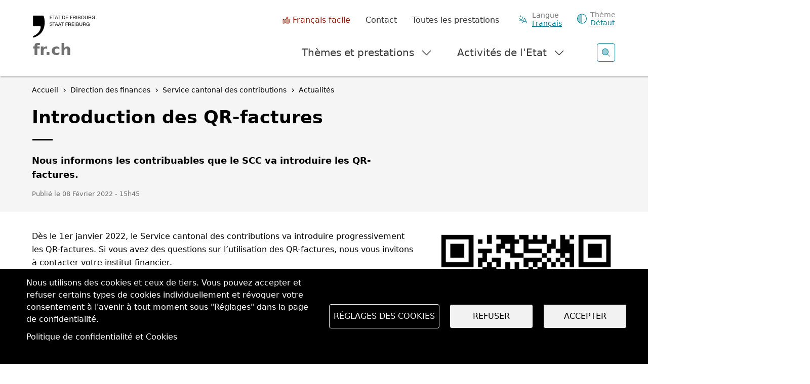

--- FILE ---
content_type: text/javascript
request_url: https://www.fr.ch/sites/default/files/js/js_N6-8k9ApQytT7bKC4VQxf7SR9WYPyoEx2yKg48_wR4o.js?scope=footer&delta=4&language=fr&theme=fribourg&include=eJyNkltuhDAMRTcEZBv96RqQcUzw4MTUCaWz-2YKFX0J9SdWzj2RbDmoE2XW5HDNRWOLGhdNlEqbC-N8byOltcFPi4QqKH2huAgUyp23dQH5r_bKtF1pHCHQlSCc5qvcdGtHtTqHrDHlUw2iA0gvPBgYV7Mmz1BweiIOU7kyFzAQgbc-o6nUDsKFvHHyuu1m1XSu0B31lq1Dn5rReNDVgovA560fICUyt5cTI1hxj-MLUiMHPn59_cFGQBYu_ANPkLxQ68HmqJ7OdCTyA-DsYOF-tD-C7y1mAsOpzhOjpub2spLd-zpvCgae3AGEAuC9iVB_lLq9NBsNdTHRHbU7dtfl8ljcr3jH7xs7CBY
body_size: 108332
content:
/* @license GPL-2.0-or-later https://www.drupal.org/licensing/faq */
(function($,Drupal){Drupal.theme.progressBar=function(id){const escapedId=Drupal.checkPlain(id);return (`<div id="${escapedId}" class="progress" aria-live="polite">`+'<div class="progress__label">&nbsp;</div>'+'<div class="progress__track"><div class="progress__bar"></div></div>'+'<div class="progress__percentage"></div>'+'<div class="progress__description">&nbsp;</div>'+'</div>');};Drupal.ProgressBar=function(id,updateCallback,method,errorCallback){this.id=id;this.method=method||'GET';this.updateCallback=updateCallback;this.errorCallback=errorCallback;this.element=$(Drupal.theme('progressBar',id));};$.extend(Drupal.ProgressBar.prototype,{setProgress(percentage,message,label){if(percentage>=0&&percentage<=100){$(this.element).find('div.progress__bar').each(function(){this.style.width=`${percentage}%`;});$(this.element).find('div.progress__percentage').html(`${percentage}%`);}$('div.progress__description',this.element).html(message);$('div.progress__label',this.element).html(label);if(this.updateCallback)this.updateCallback(percentage,message,this);},startMonitoring(uri,delay){this.delay=delay;this.uri=uri;this.sendPing();},stopMonitoring(){clearTimeout(this.timer);this.uri=null;},sendPing(){if(this.timer)clearTimeout(this.timer);if(this.uri){const pb=this;let uri=this.uri;if(!uri.includes('?'))uri+='?';else uri+='&';uri+='_format=json';$.ajax({type:this.method,url:uri,data:'',dataType:'json',success(progress){if(progress.status===0){pb.displayError(progress.data);return;}pb.setProgress(progress.percentage,progress.message,progress.label);pb.timer=setTimeout(()=>{pb.sendPing();},pb.delay);},error(xmlhttp){const e=new Drupal.AjaxError(xmlhttp,pb.uri);pb.displayError(`<pre>${e.message}</pre>`);}});}},displayError(string){const error=$('<div class="messages messages--error"></div>').html(string);$(this.element).before(error).hide();if(this.errorCallback)this.errorCallback(this);}});})(jQuery,Drupal);;
/* @license MIT https://raw.githubusercontent.com/muicss/loadjs/4.3.0/LICENSE.txt */
loadjs=function(){var h=function(){},o={},c={},f={};function u(e,n){if(e){var t=f[e];if(c[e]=n,t)for(;t.length;)t[0](e,n),t.splice(0,1)}}function l(e,n){e.call&&(e={success:e}),n.length?(e.error||h)(n):(e.success||h)(e)}function p(t,r,i,s){var o,e,u,n=document,c=i.async,f=(i.numRetries||0)+1,l=i.before||h,a=t.replace(/[\?|#].*$/,""),d=t.replace(/^(css|img|module|nomodule)!/,"");if(s=s||0,/(^css!|\.css$)/.test(a))(u=n.createElement("link")).rel="stylesheet",u.href=d,(o="hideFocus"in u)&&u.relList&&(o=0,u.rel="preload",u.as="style");else if(/(^img!|\.(png|gif|jpg|svg|webp)$)/.test(a))(u=n.createElement("img")).src=d;else if((u=n.createElement("script")).src=d,u.async=void 0===c||c,e="noModule"in u,/^module!/.test(a)){if(!e)return r(t,"l");u.type="module"}else if(/^nomodule!/.test(a)&&e)return r(t,"l");!(u.onload=u.onerror=u.onbeforeload=function(e){var n=e.type[0];if(o)try{u.sheet.cssText.length||(n="e")}catch(e){18!=e.code&&(n="e")}if("e"==n){if((s+=1)<f)return p(t,r,i,s)}else if("preload"==u.rel&&"style"==u.as)return u.rel="stylesheet";r(t,n,e.defaultPrevented)})!==l(t,u)&&n.head.appendChild(u)}function t(e,n,t){var r,i;if(n&&n.trim&&(r=n),i=(r?t:n)||{},r){if(r in o)throw"LoadJS";o[r]=!0}function s(n,t){!function(e,r,n){var t,i,s=(e=e.push?e:[e]).length,o=s,u=[];for(t=function(e,n,t){if("e"==n&&u.push(e),"b"==n){if(!t)return;u.push(e)}--s||r(u)},i=0;i<o;i++)p(e[i],t,n)}(e,function(e){l(i,e),n&&l({success:n,error:t},e),u(r,e)},i)}if(i.returnPromise)return new Promise(s);s()}return t.ready=function(e,n){return function(e,t){e=e.push?e:[e];var n,r,i,s=[],o=e.length,u=o;for(n=function(e,n){n.length&&s.push(e),--u||t(s)};o--;)r=e[o],(i=c[r])?n(r,i):(f[r]=f[r]||[]).push(n)}(e,function(e){l(n,e)}),t},t.done=function(e){u(e,[])},t.reset=function(){o={},c={},f={}},t.isDefined=function(e){return e in o},t}();;
/* @license GPL-2.0-or-later https://www.drupal.org/licensing/faq */
((Drupal)=>{Drupal.theme.ajaxProgressIndicatorFullscreen=()=>'<div class="ajax-progress ajax-progress--fullscreen"><div class="ajax-progress__throbber ajax-progress__throbber--fullscreen">&nbsp;</div></div>';Drupal.theme.ajaxProgressThrobber=(message)=>{const messageMarkup=typeof message==='string'?Drupal.theme('ajaxProgressMessage',message):'';const throbber='<div class="ajax-progress__throbber">&nbsp;</div>';return `<div class="ajax-progress ajax-progress--throbber">${throbber}${messageMarkup}</div>`;};Drupal.theme.ajaxProgressMessage=(message)=>`<div class="ajax-progress__message">${message}</div>`;})(Drupal);;
(function($,window,Drupal,drupalSettings,loadjs,{isFocusable,tabbable}){Drupal.behaviors.AJAX={attach(context,settings){function loadAjaxBehavior(base){const elementSettings=settings.ajax[base];if(typeof elementSettings.selector==='undefined')elementSettings.selector=`#${base}`;once('drupal-ajax',$(elementSettings.selector)).forEach((el)=>{elementSettings.element=el;elementSettings.base=base;Drupal.ajax(elementSettings);});}Object.keys(settings.ajax||{}).forEach(loadAjaxBehavior);Drupal.ajax.bindAjaxLinks(document.body);once('ajax','.use-ajax-submit').forEach((el)=>{const elementSettings={};elementSettings.url=$(el.form).attr('action');elementSettings.setClick=true;elementSettings.event='click';elementSettings.progress={type:'throbber'};elementSettings.base=el.id;elementSettings.element=el;Drupal.ajax(elementSettings);});},detach(context,settings,trigger){if(trigger==='unload')Drupal.ajax.expired().forEach((instance)=>{Drupal.ajax.instances[instance.instanceIndex]=null;});}};Drupal.AjaxError=function(xmlhttp,uri,customMessage){let statusCode;let statusText;let responseText;if(xmlhttp.status)statusCode=`\n${Drupal.t('An AJAX HTTP error occurred.')}\n${Drupal.t('HTTP Result Code: !status',{'!status':xmlhttp.status})}`;else statusCode=`\n${Drupal.t('An AJAX HTTP request terminated abnormally.')}`;statusCode+=`\n${Drupal.t('Debugging information follows.')}`;const pathText=`\n${Drupal.t('Path: !uri',{'!uri':uri})}`;statusText='';try{statusText=`\n${Drupal.t('StatusText: !statusText',{'!statusText':xmlhttp.statusText.trim()})}`;}catch(e){}responseText='';try{responseText=`\n${Drupal.t('ResponseText: !responseText',{'!responseText':xmlhttp.responseText.trim()})}`;}catch(e){}responseText=responseText.replace(/<("[^"]*"|'[^']*'|[^'">])*>/gi,'');responseText=responseText.replace(/[\n]+\s+/g,'\n');const readyStateText=xmlhttp.status===0?`\n${Drupal.t('ReadyState: !readyState',{'!readyState':xmlhttp.readyState})}`:'';customMessage=customMessage?`\n${Drupal.t('CustomMessage: !customMessage',{'!customMessage':customMessage})}`:'';this.message=statusCode+pathText+statusText+customMessage+responseText+readyStateText;this.name='AjaxError';if(!Drupal.AjaxError.messages)Drupal.AjaxError.messages=new Drupal.Message();Drupal.AjaxError.messages.add(Drupal.t("Oops, something went wrong. Check your browser's developer console for more details."),{type:'error'});};Drupal.AjaxError.prototype=new Error();Drupal.AjaxError.prototype.constructor=Drupal.AjaxError;Drupal.ajax=function(settings){if(arguments.length!==1)throw new Error('Drupal.ajax() function must be called with one configuration object only');const base=settings.base||false;const element=settings.element||false;delete settings.base;delete settings.element;if(!settings.progress&&!element)settings.progress=false;const ajax=new Drupal.Ajax(base,element,settings);ajax.instanceIndex=Drupal.ajax.instances.length;Drupal.ajax.instances.push(ajax);return ajax;};Drupal.ajax.instances=[];Drupal.ajax.expired=function(){return Drupal.ajax.instances.filter((instance)=>instance&&instance.element!==false&&!document.body.contains(instance.element));};Drupal.ajax.bindAjaxLinks=(element)=>{once('ajax','.use-ajax',element).forEach((ajaxLink)=>{const $linkElement=$(ajaxLink);const elementSettings={progress:{type:'throbber'},dialogType:$linkElement.data('dialog-type'),dialog:$linkElement.data('dialog-options'),dialogRenderer:$linkElement.data('dialog-renderer'),base:$linkElement.attr('id'),element:ajaxLink};const href=$linkElement.attr('href');if(href){elementSettings.url=href;elementSettings.event='click';}const httpMethod=$linkElement.data('ajax-http-method');if(httpMethod)elementSettings.httpMethod=httpMethod;Drupal.ajax(elementSettings);});};Drupal.Ajax=function(base,element,elementSettings){const defaults={httpMethod:'POST',event:element?'mousedown':null,keypress:true,selector:base?`#${base}`:null,effect:'none',speed:'none',method:'replaceWith',progress:{type:'throbber',message:Drupal.t('Processing...')},submit:{js:true}};$.extend(this,defaults,elementSettings);this.commands=new Drupal.AjaxCommands();this.instanceIndex=false;if(this.wrapper)this.wrapper=`#${this.wrapper}`;this.element=element;this.preCommandsFocusedElementSelector=null;this.elementSettings=elementSettings;if(this.element?.form)this.$form=$(this.element.form);if(!this.url){const $element=$(this.element);if(this.element.tagName==='A')this.url=$element.attr('href');else{if(this.element&&element.form)this.url=this.$form.attr('action');}}const originalUrl=this.url;this.url=this.url.replace(/\/nojs(\/|$|\?|#)/,'/ajax$1');if(drupalSettings.ajaxTrustedUrl[originalUrl])drupalSettings.ajaxTrustedUrl[this.url]=true;const ajax=this;ajax.options={url:ajax.url,data:ajax.submit,isInProgress(){return ajax.ajaxing;},beforeSerialize(elementSettings,options){return ajax.beforeSerialize(elementSettings,options);},beforeSubmit(formValues,elementSettings,options){ajax.ajaxing=true;ajax.preCommandsFocusedElementSelector=null;return ajax.beforeSubmit(formValues,elementSettings,options);},beforeSend(xmlhttprequest,options){ajax.ajaxing=true;return ajax.beforeSend(xmlhttprequest,options);},success(response,status,xmlhttprequest){ajax.preCommandsFocusedElementSelector=document.activeElement.getAttribute('data-drupal-selector');if(typeof response==='string')response=JSON.parse(response);if(response!==null&&!drupalSettings.ajaxTrustedUrl[ajax.url])if(xmlhttprequest.getResponseHeader('X-Drupal-Ajax-Token')!=='1'){const customMessage=Drupal.t('The response failed verification so will not be processed.');return ajax.error(xmlhttprequest,ajax.url,customMessage);}return (Promise.resolve(ajax.success(response,status)).then(()=>{ajax.ajaxing=false;$(document).trigger('ajaxSuccess',[xmlhttprequest,this]);$(document).trigger('ajaxComplete',[xmlhttprequest,this]);if(--$.active===0)$(document).trigger('ajaxStop');}));},error(xmlhttprequest,status,error){ajax.ajaxing=false;},complete(xmlhttprequest,status){if(status==='error'||status==='parsererror')return ajax.error(xmlhttprequest,ajax.url);},dataType:'json',jsonp:false,method:ajax.httpMethod};if(elementSettings.dialog)ajax.options.data.dialogOptions=elementSettings.dialog;if(!ajax.options.url.includes('?'))ajax.options.url+='?';else ajax.options.url+='&';let wrapper=`drupal_${elementSettings.dialogType||'ajax'}`;if(elementSettings.dialogRenderer)wrapper+=`.${elementSettings.dialogRenderer}`;ajax.options.url+=`${Drupal.ajax.WRAPPER_FORMAT}=${wrapper}`;$(ajax.element).on(elementSettings.event,function(event){if(!drupalSettings.ajaxTrustedUrl[ajax.url]&&!Drupal.url.isLocal(ajax.url))throw new Error(Drupal.t('The callback URL is not local and not trusted: !url',{'!url':ajax.url}));return ajax.eventResponse(this,event);});if(elementSettings.keypress)$(ajax.element).on('keypress',function(event){return ajax.keypressResponse(this,event);});if(elementSettings.prevent)$(ajax.element).on(elementSettings.prevent,false);};Drupal.ajax.WRAPPER_FORMAT='_wrapper_format';Drupal.Ajax.AJAX_REQUEST_PARAMETER='_drupal_ajax';Drupal.Ajax.prototype.execute=function(){if(this.ajaxing)return;try{this.beforeSerialize(this.element,this.options);return $.ajax(this.options);}catch(e){this.ajaxing=false;window.alert(`An error occurred while attempting to process ${this.options.url}: ${e.message}`);return $.Deferred().reject();}};Drupal.Ajax.prototype.keypressResponse=function(element,event){const ajax=this;if(event.which===13||(event.which===32&&element.type!=='text'&&element.type!=='textarea'&&element.type!=='tel'&&element.type!=='number')){event.preventDefault();event.stopPropagation();$(element).trigger(ajax.elementSettings.event);}};Drupal.Ajax.prototype.eventResponse=function(element,event){event.preventDefault();event.stopPropagation();const ajax=this;if(ajax.ajaxing)return;try{if(ajax.$form){if(ajax.setClick)element.form.clk=element;ajax.$form.ajaxSubmit(ajax.options);}else{ajax.beforeSerialize(ajax.element,ajax.options);$.ajax(ajax.options);}}catch(e){ajax.ajaxing=false;window.alert(`An error occurred while attempting to process ${ajax.options.url}: ${e.message}`);}};Drupal.Ajax.prototype.beforeSerialize=function(element,options){if(this.$form&&document.body.contains(this.$form.get(0))){const settings=this.settings||drupalSettings;Drupal.detachBehaviors(this.$form.get(0),settings,'serialize');}options.data[Drupal.Ajax.AJAX_REQUEST_PARAMETER]=1;const pageState=drupalSettings.ajaxPageState;options.data['ajax_page_state[theme]']=pageState.theme;options.data['ajax_page_state[theme_token]']=pageState.theme_token;options.data['ajax_page_state[libraries]']=pageState.libraries;};Drupal.Ajax.prototype.beforeSubmit=function(formValues,element,options){};Drupal.Ajax.prototype.beforeSend=function(xmlhttprequest,options){if(this.$form){options.extraData=options.extraData||{};options.extraData.ajax_iframe_upload='1';const v=$.fieldValue(this.element);if(v!==null)options.extraData[this.element.name]=v;}$(this.element).prop('disabled',true);if(!this.progress||!this.progress.type)return;const progressIndicatorMethod=`setProgressIndicator${this.progress.type.slice(0,1).toUpperCase()}${this.progress.type.slice(1).toLowerCase()}`;if(progressIndicatorMethod in this&&typeof this[progressIndicatorMethod]==='function')this[progressIndicatorMethod].call(this);};Drupal.theme.ajaxProgressThrobber=(message)=>{const messageMarkup=typeof message==='string'?Drupal.theme('ajaxProgressMessage',message):'';const throbber='<div class="throbber">&nbsp;</div>';return `<div class="ajax-progress ajax-progress-throbber">${throbber}${messageMarkup}</div>`;};Drupal.theme.ajaxProgressIndicatorFullscreen=()=>'<div class="ajax-progress ajax-progress-fullscreen">&nbsp;</div>';Drupal.theme.ajaxProgressMessage=(message)=>`<div class="message">${message}</div>`;Drupal.theme.ajaxProgressBar=($element)=>$('<div class="ajax-progress ajax-progress-bar"></div>').append($element);Drupal.Ajax.prototype.setProgressIndicatorBar=function(){const progressBar=new Drupal.ProgressBar(`ajax-progress-${this.element.id}`,$.noop,this.progress.method,$.noop);if(this.progress.message)progressBar.setProgress(-1,this.progress.message);if(this.progress.url)progressBar.startMonitoring(this.progress.url,this.progress.interval||1500);this.progress.element=$(Drupal.theme('ajaxProgressBar',progressBar.element));this.progress.object=progressBar;$(this.element).after(this.progress.element);};Drupal.Ajax.prototype.setProgressIndicatorThrobber=function(){this.progress.element=$(Drupal.theme('ajaxProgressThrobber',this.progress.message));if($(this.element).closest('[data-drupal-ajax-container]').length)$(this.element).closest('[data-drupal-ajax-container]').after(this.progress.element);else $(this.element).after(this.progress.element);};Drupal.Ajax.prototype.setProgressIndicatorFullscreen=function(){this.progress.element=$(Drupal.theme('ajaxProgressIndicatorFullscreen'));$('body').append(this.progress.element);};Drupal.Ajax.prototype.commandExecutionQueue=function(response,status){const ajaxCommands=this.commands;return Object.keys(response||{}).reduce((executionQueue,key)=>executionQueue.then(()=>{const {command}=response[key];if(command&&ajaxCommands[command])return ajaxCommands[command](this,response[key],status);}),Promise.resolve());};Drupal.Ajax.prototype.success=function(response,status){if(this.progress.element)$(this.progress.element).remove();if(this.progress.object)this.progress.object.stopMonitoring();$(this.element).prop('disabled',false);const elementParents=$(this.element).parents('[data-drupal-selector]').addBack().toArray();const focusChanged=Object.keys(response||{}).some((key)=>{const {command,method}=response[key];return (command==='focusFirst'||command==='openDialog'||(command==='invoke'&&method==='focus'));});return (this.commandExecutionQueue(response,status).then(()=>{if(!focusChanged){let target=false;if(this.element){if($(this.element).data('refocus-blur')&&this.preCommandsFocusedElementSelector)target=document.querySelector(`[data-drupal-selector="${this.preCommandsFocusedElementSelector}"]`);if(!target&&!$(this.element).data('disable-refocus')){for(let n=elementParents.length-1;!target&&n>=0;n--)target=document.querySelector(`[data-drupal-selector="${elementParents[n].getAttribute('data-drupal-selector')}"]`);}}if(target)$(target).trigger('focus');}if(this.$form&&document.body.contains(this.$form.get(0))){const settings=this.settings||drupalSettings;Drupal.attachBehaviors(this.$form.get(0),settings);}this.settings=null;}).catch((error)=>console.error(Drupal.t('An error occurred during the execution of the Ajax response: !error',{'!error':error}))));};Drupal.Ajax.prototype.getEffect=function(response){const type=response.effect||this.effect;const speed=response.speed||this.speed;const effect={};if(type==='none'){effect.showEffect='show';effect.hideEffect='hide';effect.showSpeed='';}else if(type==='fade'){effect.showEffect='fadeIn';effect.hideEffect='fadeOut';effect.showSpeed=speed;}else{effect.showEffect=`${type}Toggle`;effect.hideEffect=`${type}Toggle`;effect.showSpeed=speed;}return effect;};Drupal.Ajax.prototype.error=function(xmlhttprequest,uri,customMessage){if(this.progress.element)$(this.progress.element).remove();if(this.progress.object)this.progress.object.stopMonitoring();$(this.wrapper).show();$(this.element).prop('disabled',false);if(this.$form&&document.body.contains(this.$form.get(0))){const settings=this.settings||drupalSettings;Drupal.attachBehaviors(this.$form.get(0),settings);}throw new Drupal.AjaxError(xmlhttprequest,uri,customMessage);};Drupal.theme.ajaxWrapperNewContent=($newContent,ajax,response)=>(response.effect||ajax.effect)!=='none'&&$newContent.filter((i)=>!(($newContent[i].nodeName==='#comment'||($newContent[i].nodeName==='#text'&&/^(\s|\n|\r)*$/.test($newContent[i].textContent))))).length>1?Drupal.theme('ajaxWrapperMultipleRootElements',$newContent):$newContent;Drupal.theme.ajaxWrapperMultipleRootElements=($elements)=>$('<div></div>').append($elements);Drupal.AjaxCommands=function(){};Drupal.AjaxCommands.prototype={insert(ajax,response){const $wrapper=response.selector?$(response.selector):$(ajax.wrapper);const method=response.method||ajax.method;const effect=ajax.getEffect(response);const settings=response.settings||ajax.settings||drupalSettings;const parseHTML=(htmlString)=>{const fragment=document.createDocumentFragment();const template=fragment.appendChild(document.createElement('template'));template.innerHTML=htmlString;return template.content.childNodes;};let $newContent=$(parseHTML(response.data));$newContent=Drupal.theme('ajaxWrapperNewContent',$newContent,ajax,response);switch(method){case 'html':case 'replaceWith':case 'replaceAll':case 'empty':case 'remove':Drupal.detachBehaviors($wrapper.get(0),settings);break;default:break;}$wrapper[method]($newContent);if(effect.showEffect!=='show')$newContent.hide();const $ajaxNewContent=$newContent.find('.ajax-new-content');if($ajaxNewContent.length){$ajaxNewContent.hide();$newContent.show();$ajaxNewContent[effect.showEffect](effect.showSpeed);}else{if(effect.showEffect!=='show')$newContent[effect.showEffect](effect.showSpeed);}$newContent.each((index,element)=>{if(element.nodeType===Node.ELEMENT_NODE&&document.documentElement.contains(element))Drupal.attachBehaviors(element,settings);});},remove(ajax,response,status){const settings=response.settings||ajax.settings||drupalSettings;$(response.selector).each(function(){Drupal.detachBehaviors(this,settings);}).remove();},changed(ajax,response,status){const $element=$(response.selector);if(!$element.hasClass('ajax-changed')){$element.addClass('ajax-changed');if(response.asterisk)$element.find(response.asterisk).append(` <abbr class="ajax-changed" title="${Drupal.t('Changed')}">*</abbr> `);}},alert(ajax,response,status){window.alert(response.text);},announce(ajax,response){if(response.priority)Drupal.announce(response.text,response.priority);else Drupal.announce(response.text);},redirect(ajax,response,status){window.location=response.url;},css(ajax,response,status){$(response.selector).css(response.argument);},settings(ajax,response,status){const ajaxSettings=drupalSettings.ajax;if(ajaxSettings)Drupal.ajax.expired().forEach((instance)=>{if(instance.selector){const selector=instance.selector.replace('#','');if(selector in ajaxSettings)delete ajaxSettings[selector];}});if(response.merge)$.extend(true,drupalSettings,response.settings);else ajax.settings=response.settings;},data(ajax,response,status){$(response.selector).data(response.name,response.value);},focusFirst(ajax,response,status){let focusChanged=false;const container=document.querySelector(response.selector);if(container){const tabbableElements=tabbable(container);if(tabbableElements.length){tabbableElements[0].focus();focusChanged=true;}else{if(isFocusable(container)){container.focus();focusChanged=true;}}}if(ajax.hasOwnProperty('element')&&!focusChanged)ajax.element.focus();},invoke(ajax,response,status){const $element=$(response.selector);$element[response.method](...response.args);},restripe(ajax,response,status){$(response.selector).find('> tbody > tr:visible, > tr:visible').removeClass('odd even').filter(':even').addClass('odd').end().filter(':odd').addClass('even');},update_build_id(ajax,response,status){document.querySelectorAll(`input[name="form_build_id"][value="${response.old}"]`).forEach((item)=>{item.value=response.new;});},add_css(ajax,response,status){const allUniqueBundleIds=response.data.map(function(style){const uniqueBundleId=style.href;if(!loadjs.isDefined(uniqueBundleId))loadjs(`css!${style.href}`,uniqueBundleId,{before(path,styleEl){Object.keys(style).forEach((attributeKey)=>{styleEl.setAttribute(attributeKey,style[attributeKey]);});}});return uniqueBundleId;});return new Promise((resolve,reject)=>{loadjs.ready(allUniqueBundleIds,{success(){resolve();},error(depsNotFound){const message=Drupal.t(`The following files could not be loaded: @dependencies`,{'@dependencies':depsNotFound.join(', ')});reject(message);}});});},message(ajax,response){const messages=new Drupal.Message(document.querySelector(response.messageWrapperQuerySelector));if(response.clearPrevious)messages.clear();messages.add(response.message,response.messageOptions);},add_js(ajax,response,status){const parentEl=document.querySelector(response.selector||'body');const settings=ajax.settings||drupalSettings;const allUniqueBundleIds=response.data.map((script)=>{const uniqueBundleId=script.src;if(!loadjs.isDefined(uniqueBundleId))loadjs(script.src,uniqueBundleId,{async:false,before(path,scriptEl){Object.keys(script).forEach((attributeKey)=>{scriptEl.setAttribute(attributeKey,script[attributeKey]);});parentEl.appendChild(scriptEl);return false;}});return uniqueBundleId;});return new Promise((resolve,reject)=>{loadjs.ready(allUniqueBundleIds,{success(){Drupal.attachBehaviors(parentEl,settings);resolve();},error(depsNotFound){const message=Drupal.t(`The following files could not be loaded: @dependencies`,{'@dependencies':depsNotFound.join(', ')});reject(message);}});});},scrollTop(ajax,response){const offset=$(response.selector).offset();let scrollTarget=response.selector;while($(scrollTarget).scrollTop()===0&&$(scrollTarget).parent())scrollTarget=$(scrollTarget).parent();if(offset.top-10<$(scrollTarget).scrollTop())scrollTarget.get(0).scrollTo({top:offset.top-10,behavior:'smooth'});}};const stopEvent=(xhr,settings)=>{return (xhr.getResponseHeader('X-Drupal-Ajax-Token')==='1'&&typeof settings.isInProgress==='function'&&settings.isInProgress());};$.extend(true,$.event.special,{ajaxSuccess:{trigger(event,xhr,settings){if(stopEvent(xhr,settings))return false;}},ajaxComplete:{trigger(event,xhr,settings){if(stopEvent(xhr,settings)){$.active++;return false;}}}});})(jQuery,window,Drupal,drupalSettings,loadjs,window.tabbable);;
(function(Drupal){Drupal.theme.ajaxProgressBar=function($element){return $element.addClass('ajax-progress ajax-progress-bar');};})(Drupal);;
(function($,once){var checkMessages=function(){var url=drupalSettings.path.baseUrl+drupalSettings.path.pathPrefix+'messages';$.ajax({url,type:'get',dataType:'json',data:{},success:function(ret){if(ret.display==true){$('body').append(ret.modal);$('body').find('#fribourg-modal-link').trigger('click');}}});};var updateContactLink=function(){var infos=$('body').find('.content-information-wrapper');var contact=$(infos).data('contact');if(undefined!=contact&&contact!=='/'){var contactLink=$('footer li.coh-menu-list-item').find('a.contact-link');if(contactLink.length>0){var link=$(contactLink).attr('href').split('/');$(contactLink).attr('href',contact+'/'+link.reverse()[0]);}var headercontactLink=$('.header .menu__secondary li.menu-item').find('a.contact-link');if(headercontactLink.length>0){var headerlink=$(headercontactLink).attr('href').split('/');$(headercontactLink).attr('href',contact+'/'+headerlink.reverse()[0]);}}};var updateDataLayer=function(){var infos=$('body').find('.whatisit-bloc');var contact=$(infos).attr('id');var type=$(infos).data('type');if(undefined==contact){infos=$('body').find('div.content-information-wrapper');contact=$(infos).data('datalayer');type=$(infos).data('type');var uniqueEventId=$(infos).data('eventid');}window.dataLayer=window.dataLayer||[];if(window.dataLayer){var dataLayerUpdate={'event':'datalayerUpdate','Direction':contact,'Type':type};if(uniqueEventId!=undefined)dataLayerUpdate['gtm.uniqueEventId']=uniqueEventId;window.dataLayer.push(dataLayerUpdate);}};updateContactLink();Drupal.behaviors.fribourgCoreUpdateDataLayer={attach:function(context,settings){const $elements=$(once('fribourgCoreUpdateDataLayer','body',context));$elements.each(function(){setTimeout(updateDataLayer,1000);});}};Drupal.behaviors.dataTableETFR={dataTableManager:null,attach:function(context,settings){const selector='table.dataTables:not([data-source="proxy"])';const $elements=$(once('fribourgCoreDataTable',selector,context));if($elements.length){const dtManager=new DataTables($elements);this.dataTableManager=dtManager;new Table($elements);}}};$('a.navigator--disable').on('click',function(e){e.preventDefault();return false;});var checkLanguage=function(){var language=navigator.language.split('-');language=language[0];if(drupalSettings.path.isFront==true&&drupalSettings.path.currentLanguage!=language&&drupalSettings.user.uid==0){var cookies=document.cookie.split(';');var exists=false;for(var i=0;i<cookies.length;i++){var temp=cookies[i].trim();if(temp.indexOf("language_detect=")==0)exists=true;}if(exists==false){document.cookie='language_detect=1;path=/';var newLanguage=(language=='de')?'de':'fr';var url=$('a.language-link[hreflang="'+newLanguage+'"]').attr('href');if(newLanguage!==drupalSettings.path.currentLanguage)document.location.href=url;}}else document.cookie='language_detect=1;path=/';};var pathToFront=function(){if($('header.mini-site').length==0)$('.logo').attr('href',drupalSettings.path.baseUrl+drupalSettings.path.pathPrefix);};var menuOpenOnSearch=false;$('button.menu__burger').on('click',function(){if($('body').hasClass('searchPage')){$('body').removeClass('searchPage');menuOpenOnSearch=true;return true;}if(menuOpenOnSearch){menuOpenOnSearch=false;$('body').addClass('searchPage');}});checkLanguage();pathToFront();if($('section.gallery .intro__aside img').length>0)setTimeout(function(){var height=$('section.gallery .intro__aside').innerHeight();$('section.gallery .intro__aside').parent().css('min-height',height);},200);Drupal.behaviors.fribourgCoreTooltipInit={attach:function(context,settings){var customWhiteList=$.fn.tooltip.Constructor.Default.whiteList;customWhiteList.dl=[];customWhiteList.dt=[];customWhiteList.dd=[];const $elementz=$(once('fribourgCoreTooltipInit','[data-toggle="tooltip"]',context));$elementz.attr("tabindex",0).tooltip({trigger:"manual",whiteList:customWhiteList}).mouseover((event)=>{$(event.target).tooltip("show");$(".tooltip").on("mouseleave",function(){$(event.target).tooltip("hide");});}).mouseout((event)=>{if(!$(".tooltip:hover").length)$(event.target).tooltip("hide");}).focus((event)=>{$(event.target).tooltip("show");}).blur((event)=>{$(event.target).tooltip("hide");});const $elems=$(once('fribourgCoreTooltipInit','body',context));$elems.keydown((event)=>{if(event.keyCode===27)$('[data-toggle="tooltip"]').tooltip("hide");});function tooltipAdjustPosition($targetElement,targetPosition,targetClientPosition){let $tooltipTarget=$targetElement.closest('[data-toggle="tooltip"]');let tooltipSelector=$tooltipTarget.attr('aria-describedby');let $tooltip=$('#'+tooltipSelector);if($tooltip[0]!==undefined){let top,left;let tooltipRect=$tooltip[0].getBoundingClientRect();let tooltipHeight=tooltipRect.height;let tooltipWidth=tooltipRect.width;let parentHeight,parentWidth;let parentSelector=$tooltipTarget.data('boundary');if(parentSelector){let $parent=$targetElement.closest(parentSelector);if($parent.length){let parentRect=$parent[0].getBoundingClientRect();parentHeight=parentRect.height;parentWidth=parentRect.width;}}let clientHeight=document.documentElement.clientHeight;let clientWidth=document.documentElement.clientWidth;if(((typeof parentHeight!='undefined')&&((targetPosition.bottom+tooltipHeight)>parentHeight))||((targetClientPosition.bottom+tooltipHeight)>clientHeight))top=targetPosition.top-tooltipHeight;else top=targetPosition.bottom;if((((typeof parentWidth!='undefined')&&(targetPosition.right+tooltipWidth)>parentWidth))||((targetClientPosition.right+tooltipWidth)>clientWidth))left=targetPosition.left-tooltipWidth;else left=targetPosition.right;$tooltip.css('transform','').css({top,left});}}var tooltipFollowMouse=function(e){var mousePadding=10;var targetPosition=new DOMRect(e.pageX-mousePadding,e.pageY-mousePadding,mousePadding*2,mousePadding*2);var targetClientPosition=new DOMRect(e.clientX-mousePadding,e.clientY-mousePadding,mousePadding*2,mousePadding*2);tooltipAdjustPosition($(e.target),targetPosition,targetClientPosition);};var tooltipFocus=function(e){setTimeout(()=>{var rect=e.target.getBoundingClientRect(),scrollLeft=window.pageXOffset||document.documentElement.scrollLeft,scrollTop=window.pageYOffset||document.documentElement.scrollTop;var targetPosition=new DOMRect(rect.left+scrollLeft,rect.top+scrollTop,rect.width,rect.height);tooltipAdjustPosition($(e.target),targetPosition,rect);},1);};const $elemz=$(once('fribourgCoreTooltipInitMouse','[data-toggle="tooltip"][data-placement-mouse]',context));$elemz.on('mousemove',tooltipFollowMouse).on('focus',tooltipFocus);}};$(window).on('scroll',function(){$('[data-toggle="tooltip"]').not(':focus').tooltip('hide');$('[data-toggle="tooltip"]').filter(':focus').focus();});Drupal.behaviors.fribourgSmoothScroll={attach:function(context,settings){let links=$(once('smoothScroll',"a[href*='#']:not([href='#']):not(.no-scroll)",context));$(links).click(function(e){if(!$(this).parent().hasClass('coh-accordion-title')){let href=$(this).attr('href');if(href.startsWith("#")&&location.hostname==this.hostname&&this.pathname.replace(/^\//,"")==location.pathname.replace(/^\//,"")){e.preventDefault();let anchor=$(this.hash);anchor=anchor.length?anchor:$("[name="+this.hash.slice(1)+"]");if(anchor.length)$("html, body").animate({scrollTop:anchor.offset().top-156},1500);}}});}};}(jQuery,once));;
(function(Drupal,drupalSettings){'use strict';var LANGUAGE_SUGGESTION_COOKIE='fribourg_language_suggestion_shown';var COOKIE_EXPIRY_DAYS=30;var POPUP_ID='language-suggestion-popup';var LanguageSuggestion={init:function(){if(this.shouldShowPopup())this.createPopup();},shouldShowPopup:function(){if(this.getCookie(LANGUAGE_SUGGESTION_COOKIE))return false;var currentLanguage=drupalSettings.path.currentLanguage||'fr';var browserLanguage=this.getBrowserLanguage();if(browserLanguage!=='de'||currentLanguage!=='fr')return false;return this.hasGermanTranslation();},getBrowserLanguage:function(){var language=navigator.language||navigator.languages[0]||'fr';return language.slice(0,2).toLowerCase();},hasGermanTranslation:function(){var languageOptions=document.querySelector('#languageOptions');if(languageOptions){var germanLink=languageOptions.querySelector('li[hreflang="de"] a, li.de a');return !!germanLink;}var germanLink=document.querySelector('a[hreflang="de"]');return !!germanLink;},getGermanUrl:function(){var languageOptions=document.querySelector('#languageOptions');if(languageOptions){var germanLink=languageOptions.querySelector('li[hreflang="de"] a, li.de a');if(germanLink)return germanLink.href;}return null;},createPopup:function(){if(!this.hasGermanTranslation())return;this.setPopupID();var popup=document.getElementById(POPUP_ID);if(!popup)return;popup.style.display='block';this.attachEventListeners(popup);},setPopupID:function(){POPUP_ID=(window.innerWidth<992)?'language-suggestion-popup-mobile':'language-suggestion-popup';},attachEventListeners:function(popup){var self=this;var understandBtn=popup.querySelector('.understand-button');if(understandBtn)understandBtn.addEventListener('click',function(){self.closePopup(popup);});document.addEventListener('keydown',function(e){if(e.key==='Escape'||e.keyCode===27)self.closePopup(popup);});},closePopup:function(popup){popup.style.display='none';this.setCookie(LANGUAGE_SUGGESTION_COOKIE,'seen',COOKIE_EXPIRY_DAYS);},setCookie:function(name,value,days){var date=new Date();date.setTime(date.getTime()+(days*24*60*60*1000));var expires='expires='+date.toUTCString();document.cookie=name+'='+value+';'+expires+';path=/;SameSite=Lax';},getCookie:function(name){var nameEQ=name+'=';var ca=document.cookie.split(';');for(var i=0;i<ca.length;i++){var c=ca[i];while(c.charAt(0)===' ')c=c.substring(1,c.length);if(c.indexOf(nameEQ)===0)return c.substring(nameEQ.length,c.length);}return null;}};Drupal.behaviors.languageSuggestion={attach:function(context,settings){if(context===document)setTimeout(function(){LanguageSuggestion.init();},500);}};})(Drupal,drupalSettings);;
"use strict";function _classCallCheck(a,b){if(!(a instanceof b))throw new TypeError("Cannot call a class as a function");}function menuLinkTransparent(){var a=document.querySelectorAll(".menu__link");a.length>0&&a.forEach(function(a){return a.style.backgroundColor="transparent";});}function handleMenuLinkActiveBackground(a){var b=jQuery(".menu__link.active"),c=window.innerWidth>992;if(b.length>0&&c){var d=lightOrDark(a);b[0].style.backgroundColor="dark"===d?"rgba(255,255,255,0.05)":"rgba(0,0,0,0.05)";}}function lightOrDark(a){var b=void 0,c=void 0,d=void 0,e=void 0;return a.match(/^rgb/)?(a=a.match(/^rgba?\((\d+),\s*(\d+),\s*(\d+)(?:,\s*(\d+(?:\.\d+)?))?\)$/),b=a[1],c=a[2],d=a[3]):(a=+("0x"+a.slice(1).replace(a.length<5&&/./g,"$&$&")),b=a>>16,c=a>>8&255,d=255&a),e=Math.sqrt(b*b*.299+c*c*.587+d*d*.114),e>127.5?"light":"dark";}!function(a,b){"object"==typeof exports&&"undefined"!=typeof module?module.exports=b():"function"==typeof define&&define.amd?define(b):a.Popper=b();}(this,function(){function a(a){return a&&"[object Function]"==={}.toString.call(a);}function b(a,b){if(1!==a.nodeType)return [];var c=getComputedStyle(a,null);return b?c[b]:c;}function c(a){return "HTML"===a.nodeName?a:a.parentNode||a.host;}function d(a){if(!a)return document.body;switch(a.nodeName){case "HTML":case "BODY":return a.ownerDocument.body;case "#document":return a.body;}var e=b(a),f=e.overflow,g=e.overflowX;return /(auto|scroll|overlay)/.test(f+e.overflowY+g)?a:d(c(a));}function e(a){return 11===a?fa:10===a?ga:fa||ga;}function f(a){if(!a)return document.documentElement;for(var c=e(10)?document.body:null,d=a.offsetParent;d===c&&a.nextElementSibling;)d=(a=a.nextElementSibling).offsetParent;var g=d&&d.nodeName;return g&&"BODY"!==g&&"HTML"!==g?-1!==["TD","TABLE"].indexOf(d.nodeName)&&"static"===b(d,"position")?f(d):d:a?a.ownerDocument.documentElement:document.documentElement;}function g(a){var b=a.nodeName;return "BODY"!==b&&("HTML"===b||f(a.firstElementChild)===a);}function h(a){return null===a.parentNode?a:h(a.parentNode);}function i(a,b){if(!(a&&a.nodeType&&b&&b.nodeType))return document.documentElement;var c=a.compareDocumentPosition(b)&Node.DOCUMENT_POSITION_FOLLOWING,d=c?a:b,e=c?b:a,j=document.createRange();j.setStart(d,0),j.setEnd(e,0);var k=j.commonAncestorContainer;if(a!==k&&b!==k||d.contains(e))return g(k)?k:f(k);var l=h(a);return l.host?i(l.host,b):i(a,h(b).host);}function j(a){var b=1<arguments.length&&void 0!==arguments[1]?arguments[1]:"top",c="top"===b?"scrollTop":"scrollLeft",d=a.nodeName;if("BODY"===d||"HTML"===d){var e=a.ownerDocument.documentElement;return (a.ownerDocument.scrollingElement||e)[c];}return a[c];}function k(a,b){var c=2<arguments.length&&void 0!==arguments[2]&&arguments[2],d=j(b,"top"),e=j(b,"left"),f=c?-1:1;return a.top+=d*f,a.bottom+=d*f,a.left+=e*f,a.right+=e*f,a;}function l(a,b){var c="x"===b?"Left":"Top",d="Left"==c?"Right":"Bottom";return parseFloat(a["border"+c+"Width"],10)+parseFloat(a["border"+d+"Width"],10);}function m(a,b,c,d){return jQuery(b["offset"+a],b["scroll"+a],c["client"+a],c["offset"+a],c["scroll"+a],e(10)?parseInt(c["offset"+a])+parseInt(d["margin"+("Height"===a?"Top":"Left")])+parseInt(d["margin"+("Height"===a?"Bottom":"Right")]):0);}function n(a){var b=a.body,c=a.documentElement,d=e(10)&&getComputedStyle(c);return {height:m("Height",b,c,d),width:m("Width",b,c,d)};}function o(a){return ka({},a,{right:a.left+a.width,bottom:a.top+a.height});}function p(a){var c={};try{if(e(10)){c=a.getBoundingClientRect();var d=j(a,"top"),f=j(a,"left");c.top+=d,c.left+=f,c.bottom+=d,c.right+=f;}else c=a.getBoundingClientRect();}catch(b){}var g={left:c.left,top:c.top,width:c.right-c.left,height:c.bottom-c.top},h="HTML"===a.nodeName?n(a.ownerDocument):{},i=h.width||a.clientWidth||g.right-g.left,k=h.height||a.clientHeight||g.bottom-g.top,m=a.offsetWidth-i,p=a.offsetHeight-k;if(m||p){var q=b(a);m-=l(q,"x"),p-=l(q,"y"),g.width-=m,g.height-=p;}return o(g);}function q(a,c){var f=2<arguments.length&&void 0!==arguments[2]&&arguments[2],g=e(10),h="HTML"===c.nodeName,i=p(a),j=p(c),l=d(a),m=b(c),n=parseFloat(m.borderTopWidth,10),q=parseFloat(m.borderLeftWidth,10);f&&h&&(j.top=jQuery(j.top,0),j.left=jQuery(j.left,0));var r=o({top:i.top-j.top-n,left:i.left-j.left-q,width:i.width,height:i.height});if(r.marginTop=0,r.marginLeft=0,!g&&h){var s=parseFloat(m.marginTop,10),t=parseFloat(m.marginLeft,10);r.top-=n-s,r.bottom-=n-s,r.left-=q-t,r.right-=q-t,r.marginTop=s,r.marginLeft=t;}return (g&&!f?c.contains(l):c===l&&"BODY"!==l.nodeName)&&(r=k(r,c)),r;}function r(a){var b=1<arguments.length&&void 0!==arguments[1]&&arguments[1],c=a.ownerDocument.documentElement,d=q(a,c),e=jQuery(c.clientWidth,window.innerWidth||0),f=jQuery(c.clientHeight,window.innerHeight||0),g=b?0:j(c),h=b?0:j(c,"left");return o({top:g-d.top+d.marginTop,left:h-d.left+d.marginLeft,width:e,height:f});}function s(a){var d=a.nodeName;return "BODY"!==d&&"HTML"!==d&&("fixed"===b(a,"position")||s(c(a)));}function t(a){if(!a||!a.parentElement||e())return document.documentElement;for(var c=a.parentElement;c&&"none"===b(c,"transform");)c=c.parentElement;return c||document.documentElement;}function u(a,b,e,f){var g=4<arguments.length&&void 0!==arguments[4]&&arguments[4],h={top:0,left:0},j=g?t(a):i(a,b);if("viewport"===f)h=r(j,g);else{var k;"scrollParent"===f?(k=d(c(b)),"BODY"===k.nodeName&&(k=a.ownerDocument.documentElement)):k="window"===f?a.ownerDocument.documentElement:f;var l=q(k,j,g);if("HTML"!==k.nodeName||s(j))h=l;else{var m=n(a.ownerDocument),o=m.height,p=m.width;h.top+=l.top-l.marginTop,h.bottom=o+l.top,h.left+=l.left-l.marginLeft,h.right=p+l.left;}}e=e||0;var u="number"==typeof e;return h.left+=u?e:e.left||0,h.top+=u?e:e.top||0,h.right-=u?e:e.right||0,h.bottom-=u?e:e.bottom||0,h;}function v(a){return a.width*a.height;}function w(a,b,c,d,e){var f=5<arguments.length&&void 0!==arguments[5]?arguments[5]:0;if(-1===a.indexOf("auto"))return a;var g=u(c,d,f,e),h={top:{width:g.width,height:b.top-g.top},right:{width:g.right-b.right,height:g.height},bottom:{width:g.width,height:g.bottom-b.bottom},left:{width:b.left-g.left,height:g.height}},i=Object.keys(h).map(function(a){return ka({key:a},h[a],{area:v(h[a])});}).sort(function(a,b){return b.area-a.area;}),j=i.filter(function(a){var b=a.width,d=a.height;return b>=c.clientWidth&&d>=c.clientHeight;}),k=0<j.length?j[0].key:i[0].key,l=a.split("-")[1];return k+(l?"-"+l:"");}function x(a,b,c){var d=3<arguments.length&&void 0!==arguments[3]?arguments[3]:null;return q(c,d?t(b):i(b,c),d);}function y(a){var b=getComputedStyle(a),c=parseFloat(b.marginTop)+parseFloat(b.marginBottom),d=parseFloat(b.marginLeft)+parseFloat(b.marginRight);return {width:a.offsetWidth+d,height:a.offsetHeight+c};}function z(a){var b={left:"right",right:"left",bottom:"top",top:"bottom"};return a.replace(/left|right|bottom|top/g,function(a){return b[a];});}function A(a,b,c){c=c.split("-")[0];var d=y(a),e={width:d.width,height:d.height},f=-1!==["right","left"].indexOf(c),g=f?"top":"left",h=f?"left":"top",i=f?"height":"width",j=f?"width":"height";return e[g]=b[g]+b[i]/2-d[i]/2,e[h]=c===h?b[h]-d[j]:b[z(h)],e;}function B(a,b){return Array.prototype.find?a.find(b):a.filter(b)[0];}function C(a,b,c){if(Array.prototype.findIndex)return a.findIndex(function(a){return a[b]===c;});var d=B(a,function(a){return a[b]===c;});return a.indexOf(d);}function D(b,c,d){return (void 0===d?b:b.slice(0,C(b,"name",d))).forEach(function(b){b.function&&console.warn("`modifier.function` is deprecated, use `modifier.fn`!");var d=b.function||b.fn;b.enabled&&a(d)&&(c.offsets.popper=o(c.offsets.popper),c.offsets.reference=o(c.offsets.reference),c=d(c,b));}),c;}function E(){if(!this.state.isDestroyed){var a={instance:this,styles:{},arrowStyles:{},attributes:{},flipped:!1,offsets:{}};a.offsets.reference=x(this.state,this.popper,this.reference,this.options.positionFixed),a.placement=w(this.options.placement,a.offsets.reference,this.popper,this.reference,this.options.modifiers.flip.boundariesElement,this.options.modifiers.flip.padding),a.originalPlacement=a.placement,a.positionFixed=this.options.positionFixed,a.offsets.popper=A(this.popper,a.offsets.reference,a.placement),a.offsets.popper.position=this.options.positionFixed?"fixed":"absolute",a=D(this.modifiers,a),this.state.isCreated?this.options.onUpdate(a):(this.state.isCreated=!0,this.options.onCreate(a));}}function F(a,b){return a.some(function(a){var c=a.name;return a.enabled&&c===b;});}function G(a){for(var b=[!1,"ms","Webkit","Moz","O"],c=a.charAt(0).toUpperCase()+a.slice(1),d=0;d<b.length;d++){var e=b[d],f=e?""+e+c:a;if(void 0!==document.body.style[f])return f;}return null;}function H(){return this.state.isDestroyed=!0,F(this.modifiers,"applyStyle")&&(this.popper.removeAttribute("x-placement"),this.popper.style.position="",this.popper.style.top="",this.popper.style.left="",this.popper.style.right="",this.popper.style.bottom="",this.popper.style.willChange="",this.popper.style[G("transform")]=""),this.disableEventListeners(),this.options.removeOnDestroy&&this.popper.parentNode.removeChild(this.popper),this;}function I(a){var b=a.ownerDocument;return b?b.defaultView:window;}function J(a,b,c,e){var f="BODY"===a.nodeName,g=f?a.ownerDocument.defaultView:a;g.addEventListener(b,c,{passive:!0}),f||J(d(g.parentNode),b,c,e),e.push(g);}function K(a,b,c,e){c.updateBound=e,I(a).addEventListener("resize",c.updateBound,{passive:!0});var f=d(a);return J(f,"scroll",c.updateBound,c.scrollParents),c.scrollElement=f,c.eventsEnabled=!0,c;}function L(){this.state.eventsEnabled||(this.state=K(this.reference,this.options,this.state,this.scheduleUpdate));}function M(a,b){return I(a).removeEventListener("resize",b.updateBound),b.scrollParents.forEach(function(a){a.removeEventListener("scroll",b.updateBound);}),b.updateBound=null,b.scrollParents=[],b.scrollElement=null,b.eventsEnabled=!1,b;}function N(){this.state.eventsEnabled&&(cancelAnimationFrame(this.scheduleUpdate),this.state=M(this.reference,this.state));}function O(a){return ""!==a&&!isNaN(parseFloat(a))&&isFinite(a);}function P(a,b){Object.keys(b).forEach(function(c){var d="";-1!==["width","height","top","right","bottom","left"].indexOf(c)&&O(b[c])&&(d="px"),a.style[c]=b[c]+d;});}function Q(a,b){Object.keys(b).forEach(function(c){!1===b[c]?a.removeAttribute(c):a.setAttribute(c,b[c]);});}function R(a,b,c){var d=B(a,function(a){return a.name===b;}),e=!!d&&a.some(function(a){return a.name===c&&a.enabled&&a.order<d.order;});if(!e){var f="`"+b+"`";console.warn("`"+c+"` modifier is required by "+f+" modifier in order to work, be sure to include it before "+f+"!");}return e;}function S(a){return "end"===a?"start":"start"===a?"end":a;}function T(a){var b=1<arguments.length&&void 0!==arguments[1]&&arguments[1],c=ma.indexOf(a),d=ma.slice(c+1).concat(ma.slice(0,c));return b?d.reverse():d;}function U(a,b,c,d){var e=a.match(/((?:\-|\+)?\d*\.?\d*)(.*)/),f=+e[1],g=e[2];if(!f)return a;if(0===g.indexOf("%")){var h;switch(g){case "%p":h=c;break;case "%":case "%r":default:h=d;}return o(h)[b]/100*f;}if("vh"===g||"vw"===g)return ("vh"===g?jQuery(document.documentElement.clientHeight,window.innerHeight||0):jQuery(document.documentElement.clientWidth,window.innerWidth||0))/100*f;return f;}function V(a,b,c,d){var e=[0,0],f=-1!==["right","left"].indexOf(d),g=a.split(/(\+|\-)/).map(function(a){return a.trim();}),h=g.indexOf(B(g,function(a){return -1!==a.search(/,|\s/);}));g[h]&&-1===g[h].indexOf(",")&&console.warn("Offsets separated by white space(s) are deprecated, use a comma (,) instead.");var i=/\s*,\s*|\s+/,j=-1===h?[g]:[g.slice(0,h).concat([g[h].split(i)[0]]),[g[h].split(i)[1]].concat(g.slice(h+1))];return j=j.map(function(a,d){var e=(1===d?!f:f)?"height":"width",g=!1;return a.reduce(function(a,b){return ""===a[a.length-1]&&-1!==["+","-"].indexOf(b)?(a[a.length-1]=b,g=!0,a):g?(a[a.length-1]+=b,g=!1,a):a.concat(b);},[]).map(function(a){return U(a,e,b,c);});}),j.forEach(function(a,b){a.forEach(function(c,d){O(c)&&(e[b]+=c*("-"===a[d-1]?-1:1));});}),e;}function W(a,b){var c,d=b.offset,e=a.placement,f=a.offsets,g=f.popper,h=f.reference,i=e.split("-")[0];return c=O(+d)?[+d,0]:V(d,g,h,i),"left"===i?(g.top+=c[0],g.left-=c[1]):"right"===i?(g.top+=c[0],g.left+=c[1]):"top"===i?(g.left+=c[0],g.top-=c[1]):"bottom"===i&&(g.left+=c[0],g.top+=c[1]),a.popper=g,a;}for(var X=Math.min,Y=Math.round,Z=Math.floor,$=Math.max,_="undefined"!=typeof window&&"undefined"!=typeof document,aa=["Edge","Trident","Firefox"],ba=0,ca=0;ca<aa.length;ca+=1)if(_&&0<=navigator.userAgent.indexOf(aa[ca])){ba=1;break;}var da=_&&window.Promise,ea=da?function(a){var b=!1;return function(){b||(b=!0,window.Promise.resolve().then(function(){b=!1,a();}));};}:function(a){var b=!1;return function(){b||(b=!0,setTimeout(function(){b=!1,a();},ba));};},fa=_&&!(!window.MSInputMethodContext||!document.documentMode),ga=_&&/MSIE 10/.test(navigator.userAgent),ha=function(a,b){if(!(a instanceof b))throw new TypeError("Cannot call a class as a function");},ia=function(){function a(a,b){for(var c,d=0;d<b.length;d++)c=b[d],c.enumerable=c.enumerable||!1,c.configurable=!0,"value" in c&&(c.writable=!0),Object.defineProperty(a,c.key,c);}return function(b,c,d){return c&&a(b.prototype,c),d&&a(b,d),b;};}(),ja=function(a,b,c){return b in a?Object.defineProperty(a,b,{value:c,enumerable:!0,configurable:!0,writable:!0}):a[b]=c,a;},ka=Object.assign||function(a){for(var b,c=1;c<arguments.length;c++)for(var d in b=arguments[c])Object.prototype.hasOwnProperty.call(b,d)&&(a[d]=b[d]);return a;},la=["auto-start","auto","auto-end","top-start","top","top-end","right-start","right","right-end","bottom-end","bottom","bottom-start","left-end","left","left-start"],ma=la.slice(3),na={FLIP:"flip",CLOCKWISE:"clockwise",COUNTERCLOCKWISE:"counterclockwise"},oa=function(){function b(c,d){var e=this,f=2<arguments.length&&void 0!==arguments[2]?arguments[2]:{};ha(this,b),this.scheduleUpdate=function(){return requestAnimationFrame(e.update);},this.update=ea(this.update.bind(this)),this.options=ka({},b.Defaults,f),this.state={isDestroyed:!1,isCreated:!1,scrollParents:[]},this.reference=c&&c.jquery?c[0]:c,this.popper=d&&d.jquery?d[0]:d,this.options.modifiers={},Object.keys(ka({},b.Defaults.modifiers,f.modifiers)).forEach(function(a){e.options.modifiers[a]=ka({},b.Defaults.modifiers[a]||{},f.modifiers?f.modifiers[a]:{});}),this.modifiers=Object.keys(this.options.modifiers).map(function(a){return ka({name:a},e.options.modifiers[a]);}).sort(function(a,b){return a.order-b.order;}),this.modifiers.forEach(function(b){b.enabled&&a(b.onLoad)&&b.onLoad(e.reference,e.popper,e.options,b,e.state);}),this.update();var g=this.options.eventsEnabled;g&&this.enableEventListeners(),this.state.eventsEnabled=g;}return ia(b,[{key:"update",value:function(){return E.call(this);}},{key:"destroy",value:function(){return H.call(this);}},{key:"enableEventListeners",value:function(){return L.call(this);}},{key:"disableEventListeners",value:function(){return N.call(this);}}]),b;}();return oa.Utils=("undefined"==typeof window?global:window).PopperUtils,oa.placements=la,oa.Defaults={placement:"bottom",positionFixed:!1,eventsEnabled:!0,removeOnDestroy:!1,onCreate:function(){},onUpdate:function(){},modifiers:{shift:{order:100,enabled:!0,fn:function(a){var b=a.placement,c=b.split("-")[0],d=b.split("-")[1];if(d){var e=a.offsets,f=e.reference,g=e.popper,h=-1!==["bottom","top"].indexOf(c),i=h?"left":"top",j=h?"width":"height",k={start:ja({},i,f[i]),end:ja({},i,f[i]+f[j]-g[j])};a.offsets.popper=ka({},g,k[d]);}return a;}},offset:{order:200,enabled:!0,fn:W,offset:0},preventOverflow:{order:300,enabled:!0,fn:function(a,b){var c=b.boundariesElement||f(a.instance.popper);a.instance.reference===c&&(c=f(c));var d=G("transform"),e=a.instance.popper.style,g=e.top,h=e.left,i=e[d];e.top="",e.left="",e[d]="";var j=u(a.instance.popper,a.instance.reference,b.padding,c,a.positionFixed);e.top=g,e.left=h,e[d]=i,b.boundaries=j;var k=b.priority,l=a.offsets.popper,m={primary:function(a){var c=l[a];return l[a]<j[a]&&!b.escapeWithReference&&(c=jQuery(l[a],j[a])),ja({},a,c);},secondary:function(a){var c="right"===a?"left":"top",d=l[c];return l[a]>j[a]&&!b.escapeWithReference&&(d=X(l[c],j[a]-("right"===a?l.width:l.height))),ja({},c,d);}};return k.forEach(function(a){var b=-1===["left","top"].indexOf(a)?"secondary":"primary";l=ka({},l,m[b](a));}),a.offsets.popper=l,a;},priority:["left","right","top","bottom"],padding:5,boundariesElement:"scrollParent"},keepTogether:{order:400,enabled:!0,fn:function(a){var b=a.offsets,c=b.popper,d=b.reference,e=a.placement.split("-")[0],f=Z,g=-1!==["top","bottom"].indexOf(e),h=g?"right":"bottom",i=g?"left":"top",j=g?"width":"height";return c[h]<f(d[i])&&(a.offsets.popper[i]=f(d[i])-c[j]),c[i]>f(d[h])&&(a.offsets.popper[i]=f(d[h])),a;}},arrow:{order:500,enabled:!0,fn:function(a,c){var d;if(!R(a.instance.modifiers,"arrow","keepTogether"))return a;var e=c.element;if("string"==typeof e){if(!(e=a.instance.popper.querySelector(e)))return a;}else{if(!a.instance.popper.contains(e))return console.warn("WARNING: `arrow.element` must be child of its popper element!"),a;}var f=a.placement.split("-")[0],g=a.offsets,h=g.popper,i=g.reference,j=-1!==["left","right"].indexOf(f),k=j?"height":"width",l=j?"Top":"Left",m=l.toLowerCase(),n=j?"left":"top",p=j?"bottom":"right",q=y(e)[k];i[p]-q<h[m]&&(a.offsets.popper[m]-=h[m]-(i[p]-q)),i[m]+q>h[p]&&(a.offsets.popper[m]+=i[m]+q-h[p]),a.offsets.popper=o(a.offsets.popper);var r=i[m]+i[k]/2-q/2,s=b(a.instance.popper),t=parseFloat(s["margin"+l],10),u=parseFloat(s["border"+l+"Width"],10),v=r-a.offsets.popper[m]-t-u;return v=jQuery(X(h[k]-q,v),0),a.arrowElement=e,a.offsets.arrow=(d={},ja(d,m,Y(v)),ja(d,n,""),d),a;},element:"[x-arrow]"},flip:{order:600,enabled:!0,fn:function(a,b){if(F(a.instance.modifiers,"inner"))return a;if(a.flipped&&a.placement===a.originalPlacement)return a;var c=u(a.instance.popper,a.instance.reference,b.padding,b.boundariesElement,a.positionFixed),d=a.placement.split("-")[0],e=z(d),f=a.placement.split("-")[1]||"",g=[];switch(b.behavior){case na.FLIP:g=[d,e];break;case na.CLOCKWISE:g=T(d);break;case na.COUNTERCLOCKWISE:g=T(d,!0);break;default:g=b.behavior;}return g.forEach(function(h,i){if(d!==h||g.length===i+1)return a;d=a.placement.split("-")[0],e=z(d);var j=a.offsets.popper,k=a.offsets.reference,l=Z,m="left"===d&&l(j.right)>l(k.left)||"right"===d&&l(j.left)<l(k.right)||"top"===d&&l(j.bottom)>l(k.top)||"bottom"===d&&l(j.top)<l(k.bottom),n=l(j.left)<l(c.left),o=l(j.right)>l(c.right),p=l(j.top)<l(c.top),q=l(j.bottom)>l(c.bottom),r="left"===d&&n||"right"===d&&o||"top"===d&&p||"bottom"===d&&q,s=-1!==["top","bottom"].indexOf(d),t=!!b.flipVariations&&(s&&"start"===f&&n||s&&"end"===f&&o||!s&&"start"===f&&p||!s&&"end"===f&&q);(m||r||t)&&(a.flipped=!0,(m||r)&&(d=g[i+1]),t&&(f=S(f)),a.placement=d+(f?"-"+f:""),a.offsets.popper=ka({},a.offsets.popper,A(a.instance.popper,a.offsets.reference,a.placement)),a=D(a.instance.modifiers,a,"flip"));}),a;},behavior:"flip",padding:5,boundariesElement:"viewport"},inner:{order:700,enabled:!1,fn:function(a){var b=a.placement,c=b.split("-")[0],d=a.offsets,e=d.popper,f=d.reference,g=-1!==["left","right"].indexOf(c),h=-1===["top","left"].indexOf(c);return e[g?"left":"top"]=f[c]-(h?e[g?"width":"height"]:0),a.placement=z(b),a.offsets.popper=o(e),a;}},hide:{order:800,enabled:!0,fn:function(a){if(!R(a.instance.modifiers,"hide","preventOverflow"))return a;var b=a.offsets.reference,c=B(a.instance.modifiers,function(a){return "preventOverflow"===a.name;}).boundaries;if(b.bottom<c.top||b.left>c.right||b.top>c.bottom||b.right<c.left){if(!0===a.hide)return a;a.hide=!0,a.attributes["x-out-of-boundaries"]="";}else{if(!1===a.hide)return a;a.hide=!1,a.attributes["x-out-of-boundaries"]=!1;}return a;}},computeStyle:{order:850,enabled:!0,fn:function(a,b){var c=b.x,d=b.y,e=a.offsets.popper,g=B(a.instance.modifiers,function(a){return "applyStyle"===a.name;}).gpuAcceleration;void 0!==g&&console.warn("WARNING: `gpuAcceleration` option moved to `computeStyle` modifier and will not be supported in future versions of Popper.js!");var h,i,j=void 0===g?b.gpuAcceleration:g,k=f(a.instance.popper),l=p(k),m={position:e.position},n={left:Z(e.left),top:Y(e.top),bottom:Y(e.bottom),right:Z(e.right)},o="bottom"===c?"top":"bottom",q="right"===d?"left":"right",r=G("transform");if(i="bottom"==o?"HTML"===k.nodeName?-k.clientHeight+n.bottom:-l.height+n.bottom:n.top,h="right"==q?"HTML"===k.nodeName?-k.clientWidth+n.right:-l.width+n.right:n.left,j&&r)m[r]="translate3d("+h+"px, "+i+"px, 0)",m[o]=0,m[q]=0,m.willChange="transform";else{var s="bottom"==o?-1:1,t="right"==q?-1:1;m[o]=i*s,m[q]=h*t,m.willChange=o+", "+q;}var u={"x-placement":a.placement};return a.attributes=ka({},u,a.attributes),a.styles=ka({},m,a.styles),a.arrowStyles=ka({},a.offsets.arrow,a.arrowStyles),a;},gpuAcceleration:!0,x:"bottom",y:"right"},applyStyle:{order:900,enabled:!0,fn:function(a){return P(a.instance.popper,a.styles),Q(a.instance.popper,a.attributes),a.arrowElement&&Object.keys(a.arrowStyles).length&&P(a.arrowElement,a.arrowStyles),a;},onLoad:function(a,b,c,d,e){var f=x(e,b,a,c.positionFixed),g=w(c.placement,f,b,a,c.modifiers.flip.boundariesElement,c.modifiers.flip.padding);return b.setAttribute("x-placement",g),P(b,{position:c.positionFixed?"fixed":"absolute"}),c;},gpuAcceleration:void 0}}},oa;}),function(a,b){"object"==typeof exports&&"undefined"!=typeof module?b(exports,require("jquery"),require("popper.js")):"function"==typeof define&&define.amd?define(["exports","jquery","popper.js"],b):b((a="undefined"!=typeof globalThis?globalThis:a||self).bootstrap={},a.jQuery,a.Popper);}(this,function(a,b,c){function d(a){return a&&"object"==typeof a&&"default" in a?a:{default:a};}function e(a,b){for(var c=0;c<b.length;c++){var d=b[c];d.enumerable=d.enumerable||!1,d.configurable=!0,"value" in d&&(d.writable=!0),Object.defineProperty(a,d.key,d);}}function f(a,b,c){return b&&e(a.prototype,b),c&&e(a,c),a;}function g(){return (g=Object.assign||function(a){for(var b=1;b<arguments.length;b++){var c=arguments[b];for(var d in c)Object.prototype.hasOwnProperty.call(c,d)&&(a[d]=c[d]);}return a;}).apply(this,arguments);}function h(a){var b=this,c=!1;return j.default(this).one(l.TRANSITION_END,function(){c=!0;}),setTimeout(function(){c||l.triggerTransitionEnd(b);},a),this;}function i(a,b,c){if(0===a.length)return a;if(c&&"function"==typeof c)return c(a);for(var d=(new window.DOMParser()).parseFromString(a,"text/html"),e=Object.keys(b),f=[].slice.call(d.body.querySelectorAll("*")),g=function(a,c){var d=f[a],g=d.nodeName.toLowerCase();if(-1===e.indexOf(d.nodeName.toLowerCase()))return d.parentNode.removeChild(d),"continue";var h=[].slice.call(d.attributes),i=[].concat(b["*"]||[],b[g]||[]);h.forEach(function(a){(function(a,b){var c=a.nodeName.toLowerCase();if(-1!==b.indexOf(c))return -1===N.indexOf(c)||Boolean(a.nodeValue.match(P)||a.nodeValue.match(Q));for(var d=b.filter(function(a){return a instanceof RegExp;}),e=0,f=d.length;e<f;e++)if(c.match(d[e]))return !0;return !1;})(a,i)||d.removeAttribute(a.nodeName);});},h=0,i=f.length;h<i;h++)g(h);return d.body.innerHTML;}var j=d(b),k=d(c),l={TRANSITION_END:"bsTransitionEnd",getUID:function(a){do a+=~~(1e6*Math.random());while(document.getElementById(a));return a;},getSelectorFromElement:function(a){var b=a.getAttribute("data-target");if(!b||"#"===b){var c=a.getAttribute("href");b=c&&"#"!==c?c.trim():"";}try{return document.querySelector(b)?b:null;}catch(a){return null;}},getTransitionDurationFromElement:function(a){if(!a)return 0;var b=j.default(a).css("transition-duration"),c=j.default(a).css("transition-delay"),d=parseFloat(b),e=parseFloat(c);return d||e?(b=b.split(",")[0],c=c.split(",")[0],1e3*(parseFloat(b)+parseFloat(c))):0;},reflow:function(a){return a.offsetHeight;},triggerTransitionEnd:function(a){j.default(a).trigger("transitionend");},supportsTransitionEnd:function(){return Boolean("transitionend");},isElement:function(a){return (a[0]||a).nodeType;},typeCheckConfig:function(a,b,c){for(var d in c)if(Object.prototype.hasOwnProperty.call(c,d)){var e=c[d],f=b[d],g=f&&l.isElement(f)?"element":null===(h=f)||void 0===h?""+h:{}.toString.call(h).match(/\s([a-z]+)/i)[1].toLowerCase();if(!new RegExp(e).test(g))throw new Error(a.toUpperCase()+': Option "'+d+'" provided type "'+g+'" but expected type "'+e+'".');}var h;},findShadowRoot:function(a){if(!document.documentElement.attachShadow)return null;if("function"==typeof a.getRootNode){var b=a.getRootNode();return b instanceof ShadowRoot?b:null;}return a instanceof ShadowRoot?a:a.parentNode?l.findShadowRoot(a.parentNode):null;},jQueryDetection:function(){if(void 0===j.default)throw new TypeError("Bootstrap's JavaScript requires jQuery. jQuery must be included before Bootstrap's JavaScript.");var a=j.default.fn.jquery.split(" ")[0].split(".");if(a[0]<2&&a[1]<9||1===a[0]&&9===a[1]&&a[2]<1||a[0]>=4)throw new Error("Bootstrap's JavaScript requires at least jQuery v1.9.1 but less than v4.0.0");}};l.jQueryDetection(),j.default.fn.emulateTransitionEnd=h,j.default.event.special[l.TRANSITION_END]={bindType:"transitionend",delegateType:"transitionend",handle:function(a){if(j.default(a.target).is(this))return a.handleObj.handler.apply(this,arguments);}};var m="alert",n=j.default.fn[m],o=function(){function a(a){this._element=a;}var b=a.prototype;return b.close=function(a){var b=this._element;a&&(b=this._getRootElement(a)),this._triggerCloseEvent(b).isDefaultPrevented()||this._removeElement(b);},b.dispose=function(){j.default.removeData(this._element,"bs.alert"),this._element=null;},b._getRootElement=function(a){var b=l.getSelectorFromElement(a),c=!1;return b&&(c=document.querySelector(b)),c||(c=j.default(a).closest(".alert")[0]),c;},b._triggerCloseEvent=function(a){var b=j.default.Event("close.bs.alert");return j.default(a).trigger(b),b;},b._removeElement=function(a){var b=this;if(j.default(a).removeClass("show"),j.default(a).hasClass("fade")){var c=l.getTransitionDurationFromElement(a);j.default(a).one(l.TRANSITION_END,function(c){return b._destroyElement(a,c);}).emulateTransitionEnd(c);}else this._destroyElement(a);},b._destroyElement=function(a){j.default(a).detach().trigger("closed.bs.alert").remove();},a._jQueryInterface=function(b){return this.each(function(){var c=j.default(this),d=c.data("bs.alert");d||(d=new a(this),c.data("bs.alert",d)),"close"===b&&d[b](this);});},a._handleDismiss=function(a){return function(b){b&&b.preventDefault(),a.close(this);};},f(a,null,[{key:"VERSION",get:function(){return "4.6.0";}}]),a;}();j.default(document).on("click.bs.alert.data-api",'[data-dismiss="alert"]',o._handleDismiss(new o())),j.default.fn[m]=o._jQueryInterface,j.default.fn[m].Constructor=o,j.default.fn[m].noConflict=function(){return j.default.fn[m]=n,o._jQueryInterface;};var p=j.default.fn.button,q=function(){function a(a){this._element=a,this.shouldAvoidTriggerChange=!1;}var b=a.prototype;return b.toggle=function(){var a=!0,b=!0,c=j.default(this._element).closest('[data-toggle="buttons"]')[0];if(c){var d=this._element.querySelector('input:not([type="hidden"])');if(d){if("radio"===d.type)if(d.checked&&this._element.classList.contains("active"))a=!1;else{var e=c.querySelector(".active");e&&j.default(e).removeClass("active");}a&&("checkbox"!==d.type&&"radio"!==d.type||(d.checked=!this._element.classList.contains("active")),this.shouldAvoidTriggerChange||j.default(d).trigger("change")),d.focus(),b=!1;}}this._element.hasAttribute("disabled")||this._element.classList.contains("disabled")||(b&&this._element.setAttribute("aria-pressed",!this._element.classList.contains("active")),a&&j.default(this._element).toggleClass("active"));},b.dispose=function(){j.default.removeData(this._element,"bs.button"),this._element=null;},a._jQueryInterface=function(b,c){return this.each(function(){var d=j.default(this),e=d.data("bs.button");e||(e=new a(this),d.data("bs.button",e)),e.shouldAvoidTriggerChange=c,"toggle"===b&&e[b]();});},f(a,null,[{key:"VERSION",get:function(){return "4.6.0";}}]),a;}();j.default(document).on("click.bs.button.data-api",'[data-toggle^="button"]',function(a){var b=a.target,c=b;if(j.default(b).hasClass("btn")||(b=j.default(b).closest(".btn")[0]),!b||b.hasAttribute("disabled")||b.classList.contains("disabled"))a.preventDefault();else{var d=b.querySelector('input:not([type="hidden"])');if(d&&(d.hasAttribute("disabled")||d.classList.contains("disabled")))return void a.preventDefault();"INPUT"!==c.tagName&&"LABEL"===b.tagName||q._jQueryInterface.call(j.default(b),"toggle","INPUT"===c.tagName);}}).on("focus.bs.button.data-api blur.bs.button.data-api",'[data-toggle^="button"]',function(a){var b=j.default(a.target).closest(".btn")[0];j.default(b).toggleClass("focus",/^focus(in)?$/.test(a.type));}),j.default(window).on("load.bs.button.data-api",function(){for(var a=[].slice.call(document.querySelectorAll('[data-toggle="buttons"] .btn')),b=0,c=a.length;b<c;b++){var d=a[b],e=d.querySelector('input:not([type="hidden"])');e.checked||e.hasAttribute("checked")?d.classList.add("active"):d.classList.remove("active");}for(var f=0,g=(a=[].slice.call(document.querySelectorAll('[data-toggle="button"]'))).length;f<g;f++){var h=a[f];"true"===h.getAttribute("aria-pressed")?h.classList.add("active"):h.classList.remove("active");}}),j.default.fn.button=q._jQueryInterface,j.default.fn.button.Constructor=q,j.default.fn.button.noConflict=function(){return j.default.fn.button=p,q._jQueryInterface;};var r="carousel",s=".bs.carousel",t=j.default.fn[r],u={interval:5e3,keyboard:!0,slide:!1,pause:"hover",wrap:!0,touch:!0},v={interval:"(number|boolean)",keyboard:"boolean",slide:"(boolean|string)",pause:"(string|boolean)",wrap:"boolean",touch:"boolean"},w={TOUCH:"touch",PEN:"pen"},x=function(){function a(a,b){this._items=null,this._interval=null,this._activeElement=null,this._isPaused=!1,this._isSliding=!1,this.touchTimeout=null,this.touchStartX=0,this.touchDeltaX=0,this._config=this._getConfig(b),this._element=a,this._indicatorsElement=this._element.querySelector(".carousel-indicators"),this._touchSupported="ontouchstart" in document.documentElement||navigator.maxTouchPoints>0,this._pointerEvent=Boolean(window.PointerEvent||window.MSPointerEvent),this._addEventListeners();}var b=a.prototype;return b.next=function(){this._isSliding||this._slide("next");},b.nextWhenVisible=function(){var a=j.default(this._element);!document.hidden&&a.is(":visible")&&"hidden"!==a.css("visibility")&&this.next();},b.prev=function(){this._isSliding||this._slide("prev");},b.pause=function(a){a||(this._isPaused=!0),this._element.querySelector(".carousel-item-next, .carousel-item-prev")&&(l.triggerTransitionEnd(this._element),this.cycle(!0)),clearInterval(this._interval),this._interval=null;},b.cycle=function(a){a||(this._isPaused=!1),this._interval&&(clearInterval(this._interval),this._interval=null),this._config.interval&&!this._isPaused&&(this._updateInterval(),this._interval=setInterval((document.visibilityState?this.nextWhenVisible:this.next).bind(this),this._config.interval));},b.to=function(a){var b=this;this._activeElement=this._element.querySelector(".active.carousel-item");var c=this._getItemIndex(this._activeElement);if(!(a>this._items.length-1||a<0))if(this._isSliding)j.default(this._element).one("slid.bs.carousel",function(){return b.to(a);});else{if(c===a)return this.pause(),void this.cycle();var d=a>c?"next":"prev";this._slide(d,this._items[a]);}},b.dispose=function(){j.default(this._element).off(s),j.default.removeData(this._element,"bs.carousel"),this._items=null,this._config=null,this._element=null,this._interval=null,this._isPaused=null,this._isSliding=null,this._activeElement=null,this._indicatorsElement=null;},b._getConfig=function(a){return a=g({},u,a),l.typeCheckConfig(r,a,v),a;},b._handleSwipe=function(){var a=Math.abs(this.touchDeltaX);if(!(a<=40)){var b=a/this.touchDeltaX;this.touchDeltaX=0,b>0&&this.prev(),b<0&&this.next();}},b._addEventListeners=function(){var a=this;this._config.keyboard&&j.default(this._element).on("keydown.bs.carousel",function(b){return a._keydown(b);}),"hover"===this._config.pause&&j.default(this._element).on("mouseenter.bs.carousel",function(b){return a.pause(b);}).on("mouseleave.bs.carousel",function(b){return a.cycle(b);}),this._config.touch&&this._addTouchEventListeners();},b._addTouchEventListeners=function(){var a=this;if(this._touchSupported){var b=function(b){a._pointerEvent&&w[b.originalEvent.pointerType.toUpperCase()]?a.touchStartX=b.originalEvent.clientX:a._pointerEvent||(a.touchStartX=b.originalEvent.touches[0].clientX);},c=function(b){a._pointerEvent&&w[b.originalEvent.pointerType.toUpperCase()]&&(a.touchDeltaX=b.originalEvent.clientX-a.touchStartX),a._handleSwipe(),"hover"===a._config.pause&&(a.pause(),a.touchTimeout&&clearTimeout(a.touchTimeout),a.touchTimeout=setTimeout(function(b){return a.cycle(b);},500+a._config.interval));};j.default(this._element.querySelectorAll(".carousel-item img")).on("dragstart.bs.carousel",function(a){return a.preventDefault();}),this._pointerEvent?(j.default(this._element).on("pointerdown.bs.carousel",function(a){return b(a);}),j.default(this._element).on("pointerup.bs.carousel",function(a){return c(a);}),this._element.classList.add("pointer-event")):(j.default(this._element).on("touchstart.bs.carousel",function(a){return b(a);}),j.default(this._element).on("touchmove.bs.carousel",function(b){return function(b){b.originalEvent.touches&&b.originalEvent.touches.length>1?a.touchDeltaX=0:a.touchDeltaX=b.originalEvent.touches[0].clientX-a.touchStartX;}(b);}),j.default(this._element).on("touchend.bs.carousel",function(a){return c(a);}));}},b._keydown=function(a){if(!/input|textarea/i.test(a.target.tagName))switch(a.which){case 37:a.preventDefault(),this.prev();break;case 39:a.preventDefault(),this.next();}},b._getItemIndex=function(a){return this._items=a&&a.parentNode?[].slice.call(a.parentNode.querySelectorAll(".carousel-item")):[],this._items.indexOf(a);},b._getItemByDirection=function(a,b){var c="next"===a,d="prev"===a,e=this._getItemIndex(b),f=this._items.length-1;if((d&&0===e||c&&e===f)&&!this._config.wrap)return b;var g=(e+("prev"===a?-1:1))%this._items.length;return -1===g?this._items[this._items.length-1]:this._items[g];},b._triggerSlideEvent=function(a,b){var c=this._getItemIndex(a),d=this._getItemIndex(this._element.querySelector(".active.carousel-item")),e=j.default.Event("slide.bs.carousel",{relatedTarget:a,direction:b,from:d,to:c});return j.default(this._element).trigger(e),e;},b._setActiveIndicatorElement=function(a){if(this._indicatorsElement){var b=[].slice.call(this._indicatorsElement.querySelectorAll(".active"));j.default(b).removeClass("active");var c=this._indicatorsElement.children[this._getItemIndex(a)];c&&j.default(c).addClass("active");}},b._updateInterval=function(){var a=this._activeElement||this._element.querySelector(".active.carousel-item");if(a){var b=parseInt(a.getAttribute("data-interval"),10);b?(this._config.defaultInterval=this._config.defaultInterval||this._config.interval,this._config.interval=b):this._config.interval=this._config.defaultInterval||this._config.interval;}},b._slide=function(a,b){var c,d,e,f=this,g=this._element.querySelector(".active.carousel-item"),h=this._getItemIndex(g),i=b||g&&this._getItemByDirection(a,g),k=this._getItemIndex(i),m=Boolean(this._interval);if("next"===a?(c="carousel-item-left",d="carousel-item-next",e="left"):(c="carousel-item-right",d="carousel-item-prev",e="right"),i&&j.default(i).hasClass("active"))this._isSliding=!1;else{if(!this._triggerSlideEvent(i,e).isDefaultPrevented()&&g&&i){this._isSliding=!0,m&&this.pause(),this._setActiveIndicatorElement(i),this._activeElement=i;var n=j.default.Event("slid.bs.carousel",{relatedTarget:i,direction:e,from:h,to:k});if(j.default(this._element).hasClass("slide")){j.default(i).addClass(d),l.reflow(i),j.default(g).addClass(c),j.default(i).addClass(c);var o=l.getTransitionDurationFromElement(g);j.default(g).one(l.TRANSITION_END,function(){j.default(i).removeClass(c+" "+d).addClass("active"),j.default(g).removeClass("active "+d+" "+c),f._isSliding=!1,setTimeout(function(){return j.default(f._element).trigger(n);},0);}).emulateTransitionEnd(o);}else j.default(g).removeClass("active"),j.default(i).addClass("active"),this._isSliding=!1,j.default(this._element).trigger(n);m&&this.cycle();}}},a._jQueryInterface=function(b){return this.each(function(){var c=j.default(this).data("bs.carousel"),d=g({},u,j.default(this).data());"object"==typeof b&&(d=g({},d,b));var e="string"==typeof b?b:d.slide;if(c||(c=new a(this,d),j.default(this).data("bs.carousel",c)),"number"==typeof b)c.to(b);else if("string"==typeof e){if(void 0===c[e])throw new TypeError('No method named "'+e+'"');c[e]();}else d.interval&&d.ride&&(c.pause(),c.cycle());});},a._dataApiClickHandler=function(b){var c=l.getSelectorFromElement(this);if(c){var d=j.default(c)[0];if(d&&j.default(d).hasClass("carousel")){var e=g({},j.default(d).data(),j.default(this).data()),f=this.getAttribute("data-slide-to");f&&(e.interval=!1),a._jQueryInterface.call(j.default(d),e),f&&j.default(d).data("bs.carousel").to(f),b.preventDefault();}}},f(a,null,[{key:"VERSION",get:function(){return "4.6.0";}},{key:"Default",get:function(){return u;}}]),a;}();j.default(document).on("click.bs.carousel.data-api","[data-slide], [data-slide-to]",x._dataApiClickHandler),j.default(window).on("load.bs.carousel.data-api",function(){for(var a=[].slice.call(document.querySelectorAll('[data-ride="carousel"]')),b=0,c=a.length;b<c;b++){var d=j.default(a[b]);x._jQueryInterface.call(d,d.data());}}),j.default.fn[r]=x._jQueryInterface,j.default.fn[r].Constructor=x,j.default.fn[r].noConflict=function(){return j.default.fn[r]=t,x._jQueryInterface;};var y="collapse",z=j.default.fn[y],A={toggle:!0,parent:""},B={toggle:"boolean",parent:"(string|element)"},C=function(){function a(a,b){this._isTransitioning=!1,this._element=a,this._config=this._getConfig(b),this._triggerArray=[].slice.call(document.querySelectorAll('[data-toggle="collapse"][href="#'+a.id+'"],[data-toggle="collapse"][data-target="#'+a.id+'"]'));for(var c=[].slice.call(document.querySelectorAll('[data-toggle="collapse"]')),d=0,e=c.length;d<e;d++){var f=c[d],g=l.getSelectorFromElement(f),h=[].slice.call(document.querySelectorAll(g)).filter(function(b){return b===a;});null!==g&&h.length>0&&(this._selector=g,this._triggerArray.push(f));}this._parent=this._config.parent?this._getParent():null,this._config.parent||this._addAriaAndCollapsedClass(this._element,this._triggerArray),this._config.toggle&&this.toggle();}var b=a.prototype;return b.toggle=function(){j.default(this._element).hasClass("show")?this.hide():this.show();},b.show=function(){var b,c,d=this;if(!(this._isTransitioning||j.default(this._element).hasClass("show")||(this._parent&&0===(b=[].slice.call(this._parent.querySelectorAll(".show, .collapsing")).filter(function(a){return "string"==typeof d._config.parent?a.getAttribute("data-parent")===d._config.parent:a.classList.contains("collapse");})).length&&(b=null),b&&(c=j.default(b).not(this._selector).data("bs.collapse"))&&c._isTransitioning))){var e=j.default.Event("show.bs.collapse");if(j.default(this._element).trigger(e),!e.isDefaultPrevented()){b&&(a._jQueryInterface.call(j.default(b).not(this._selector),"hide"),c||j.default(b).data("bs.collapse",null));var f=this._getDimension();j.default(this._element).removeClass("collapse").addClass("collapsing"),this._element.style[f]=0,this._triggerArray.length&&j.default(this._triggerArray).removeClass("collapsed").attr("aria-expanded",!0),this.setTransitioning(!0);var g="scroll"+(f[0].toUpperCase()+f.slice(1)),h=l.getTransitionDurationFromElement(this._element);j.default(this._element).one(l.TRANSITION_END,function(){j.default(d._element).removeClass("collapsing").addClass("collapse show"),d._element.style[f]="",d.setTransitioning(!1),j.default(d._element).trigger("shown.bs.collapse");}).emulateTransitionEnd(h),this._element.style[f]=this._element[g]+"px";}}},b.hide=function(){var a=this;if(!this._isTransitioning&&j.default(this._element).hasClass("show")){var b=j.default.Event("hide.bs.collapse");if(j.default(this._element).trigger(b),!b.isDefaultPrevented()){var c=this._getDimension();this._element.style[c]=this._element.getBoundingClientRect()[c]+"px",l.reflow(this._element),j.default(this._element).addClass("collapsing").removeClass("collapse show");var d=this._triggerArray.length;if(d>0)for(var e=0;e<d;e++){var f=this._triggerArray[e],g=l.getSelectorFromElement(f);null!==g&&(j.default([].slice.call(document.querySelectorAll(g))).hasClass("show")||j.default(f).addClass("collapsed").attr("aria-expanded",!1));}this.setTransitioning(!0),this._element.style[c]="";var h=l.getTransitionDurationFromElement(this._element);j.default(this._element).one(l.TRANSITION_END,function(){a.setTransitioning(!1),j.default(a._element).removeClass("collapsing").addClass("collapse").trigger("hidden.bs.collapse");}).emulateTransitionEnd(h);}}},b.setTransitioning=function(a){this._isTransitioning=a;},b.dispose=function(){j.default.removeData(this._element,"bs.collapse"),this._config=null,this._parent=null,this._element=null,this._triggerArray=null,this._isTransitioning=null;},b._getConfig=function(a){return (a=g({},A,a)).toggle=Boolean(a.toggle),l.typeCheckConfig(y,a,B),a;},b._getDimension=function(){return j.default(this._element).hasClass("width")?"width":"height";},b._getParent=function(){var b,c=this;l.isElement(this._config.parent)?(b=this._config.parent,void 0!==this._config.parent.jquery&&(b=this._config.parent[0])):b=document.querySelector(this._config.parent);var d='[data-toggle="collapse"][data-parent="'+this._config.parent+'"]',e=[].slice.call(b.querySelectorAll(d));return j.default(e).each(function(b,d){c._addAriaAndCollapsedClass(a._getTargetFromElement(d),[d]);}),b;},b._addAriaAndCollapsedClass=function(a,b){var c=j.default(a).hasClass("show");b.length&&j.default(b).toggleClass("collapsed",!c).attr("aria-expanded",c);},a._getTargetFromElement=function(a){var b=l.getSelectorFromElement(a);return b?document.querySelector(b):null;},a._jQueryInterface=function(b){return this.each(function(){var c=j.default(this),d=c.data("bs.collapse"),e=g({},A,c.data(),"object"==typeof b&&b?b:{});if(!d&&e.toggle&&"string"==typeof b&&/show|hide/.test(b)&&(e.toggle=!1),d||(d=new a(this,e),c.data("bs.collapse",d)),"string"==typeof b){if(void 0===d[b])throw new TypeError('No method named "'+b+'"');d[b]();}});},f(a,null,[{key:"VERSION",get:function(){return "4.6.0";}},{key:"Default",get:function(){return A;}}]),a;}();j.default(document).on("click.bs.collapse.data-api",'[data-toggle="collapse"]',function(a){"A"===a.currentTarget.tagName&&a.preventDefault();var b=j.default(this),c=l.getSelectorFromElement(this),d=[].slice.call(document.querySelectorAll(c));j.default(d).each(function(){var a=j.default(this),c=a.data("bs.collapse")?"toggle":b.data();C._jQueryInterface.call(a,c);});}),j.default.fn[y]=C._jQueryInterface,j.default.fn[y].Constructor=C,j.default.fn[y].noConflict=function(){return j.default.fn[y]=z,C._jQueryInterface;};var D="dropdown",E=j.default.fn[D],F=new RegExp("38|40|27"),G={offset:0,flip:!0,boundary:"scrollParent",reference:"toggle",display:"dynamic",popperConfig:null},H={offset:"(number|string|function)",flip:"boolean",boundary:"(string|element)",reference:"(string|element)",display:"string",popperConfig:"(null|object)"},I=function(){function a(a,b){this._element=a,this._popper=null,this._config=this._getConfig(b),this._menu=this._getMenuElement(),this._inNavbar=this._detectNavbar(),this._addEventListeners();}var b=a.prototype;return b.toggle=function(){if(!this._element.disabled&&!j.default(this._element).hasClass("disabled")){var b=j.default(this._menu).hasClass("show");a._clearMenus(),b||this.show(!0);}},b.show=function(b){if(void 0===b&&(b=!1),!(this._element.disabled||j.default(this._element).hasClass("disabled")||j.default(this._menu).hasClass("show"))){var c={relatedTarget:this._element},d=j.default.Event("show.bs.dropdown",c),e=a._getParentFromElement(this._element);if(j.default(e).trigger(d),!d.isDefaultPrevented()){if(!this._inNavbar&&b){if(void 0===k.default)throw new TypeError("Bootstrap's dropdowns require Popper (https://popper.js.org)");var f=this._element;"parent"===this._config.reference?f=e:l.isElement(this._config.reference)&&(f=this._config.reference,void 0!==this._config.reference.jquery&&(f=this._config.reference[0])),"scrollParent"!==this._config.boundary&&j.default(e).addClass("position-static"),this._popper=new k.default(f,this._menu,this._getPopperConfig());}"ontouchstart" in document.documentElement&&0===j.default(e).closest(".navbar-nav").length&&j.default(document.body).children().on("mouseover",null,j.default.noop),this._element.focus(),this._element.setAttribute("aria-expanded",!0),j.default(this._menu).toggleClass("show"),j.default(e).toggleClass("show").trigger(j.default.Event("shown.bs.dropdown",c));}}},b.hide=function(){if(!this._element.disabled&&!j.default(this._element).hasClass("disabled")&&j.default(this._menu).hasClass("show")){var b={relatedTarget:this._element},c=j.default.Event("hide.bs.dropdown",b),d=a._getParentFromElement(this._element);j.default(d).trigger(c),c.isDefaultPrevented()||(this._popper&&this._popper.destroy(),j.default(this._menu).toggleClass("show"),j.default(d).toggleClass("show").trigger(j.default.Event("hidden.bs.dropdown",b)));}},b.dispose=function(){j.default.removeData(this._element,"bs.dropdown"),j.default(this._element).off(".bs.dropdown"),this._element=null,this._menu=null,null!==this._popper&&(this._popper.destroy(),this._popper=null);},b.update=function(){this._inNavbar=this._detectNavbar(),null!==this._popper&&this._popper.scheduleUpdate();},b._addEventListeners=function(){var a=this;j.default(this._element).on("click.bs.dropdown",function(b){b.preventDefault(),b.stopPropagation(),a.toggle();});},b._getConfig=function(a){return a=g({},this.constructor.Default,j.default(this._element).data(),a),l.typeCheckConfig(D,a,this.constructor.DefaultType),a;},b._getMenuElement=function(){if(!this._menu){var b=a._getParentFromElement(this._element);b&&(this._menu=b.querySelector(".dropdown-menu"));}return this._menu;},b._getPlacement=function(){var a=j.default(this._element.parentNode),b="bottom-start";return a.hasClass("dropup")?b=j.default(this._menu).hasClass("dropdown-menu-right")?"top-end":"top-start":a.hasClass("dropright")?b="right-start":a.hasClass("dropleft")?b="left-start":j.default(this._menu).hasClass("dropdown-menu-right")&&(b="bottom-end"),b;},b._detectNavbar=function(){return j.default(this._element).closest(".navbar").length>0;},b._getOffset=function(){var a=this,b={};return "function"==typeof this._config.offset?b.fn=function(b){return b.offsets=g({},b.offsets,a._config.offset(b.offsets,a._element)||{}),b;}:b.offset=this._config.offset,b;},b._getPopperConfig=function(){var a={placement:this._getPlacement(),modifiers:{offset:this._getOffset(),flip:{enabled:this._config.flip},preventOverflow:{boundariesElement:this._config.boundary}}};return "static"===this._config.display&&(a.modifiers.applyStyle={enabled:!1}),g({},a,this._config.popperConfig);},a._jQueryInterface=function(b){return this.each(function(){var c=j.default(this).data("bs.dropdown");if(c||(c=new a(this,"object"==typeof b?b:null),j.default(this).data("bs.dropdown",c)),"string"==typeof b){if(void 0===c[b])throw new TypeError('No method named "'+b+'"');c[b]();}});},a._clearMenus=function(b){if(!b||3!==b.which&&("keyup"!==b.type||9===b.which))for(var c=[].slice.call(document.querySelectorAll('[data-toggle="dropdown"]')),d=0,e=c.length;d<e;d++){var f=a._getParentFromElement(c[d]),g=j.default(c[d]).data("bs.dropdown"),h={relatedTarget:c[d]};if(b&&"click"===b.type&&(h.clickEvent=b),g){var i=g._menu;if(j.default(f).hasClass("show")&&!(b&&("click"===b.type&&/input|textarea/i.test(b.target.tagName)||"keyup"===b.type&&9===b.which)&&j.default.contains(f,b.target))){var k=j.default.Event("hide.bs.dropdown",h);j.default(f).trigger(k),k.isDefaultPrevented()||("ontouchstart" in document.documentElement&&j.default(document.body).children().off("mouseover",null,j.default.noop),c[d].setAttribute("aria-expanded","false"),g._popper&&g._popper.destroy(),j.default(i).removeClass("show"),j.default(f).removeClass("show").trigger(j.default.Event("hidden.bs.dropdown",h)));}}}},a._getParentFromElement=function(a){var b,c=l.getSelectorFromElement(a);return c&&(b=document.querySelector(c)),b||a.parentNode;},a._dataApiKeydownHandler=function(b){if(!(/input|textarea/i.test(b.target.tagName)?32===b.which||27!==b.which&&(40!==b.which&&38!==b.which||j.default(b.target).closest(".dropdown-menu").length):!F.test(b.which))&&!this.disabled&&!j.default(this).hasClass("disabled")){var c=a._getParentFromElement(this),d=j.default(c).hasClass("show");if(d||27!==b.which){if(b.preventDefault(),b.stopPropagation(),!d||27===b.which||32===b.which)return 27===b.which&&j.default(c.querySelector('[data-toggle="dropdown"]')).trigger("focus"),void j.default(this).trigger("click");var e=[].slice.call(c.querySelectorAll(".dropdown-menu .dropdown-item:not(.disabled):not(:disabled)")).filter(function(a){return j.default(a).is(":visible");});if(0!==e.length){var f=e.indexOf(b.target);38===b.which&&f>0&&f--,40===b.which&&f<e.length-1&&f++,f<0&&(f=0),e[f].focus();}}}},f(a,null,[{key:"VERSION",get:function(){return "4.6.0";}},{key:"Default",get:function(){return G;}},{key:"DefaultType",get:function(){return H;}}]),a;}();j.default(document).on("keydown.bs.dropdown.data-api",'[data-toggle="dropdown"]',I._dataApiKeydownHandler).on("keydown.bs.dropdown.data-api",".dropdown-menu",I._dataApiKeydownHandler).on("click.bs.dropdown.data-api keyup.bs.dropdown.data-api",I._clearMenus).on("click.bs.dropdown.data-api",'[data-toggle="dropdown"]',function(a){a.preventDefault(),a.stopPropagation(),I._jQueryInterface.call(j.default(this),"toggle");}).on("click.bs.dropdown.data-api",".dropdown form",function(a){a.stopPropagation();}),j.default.fn[D]=I._jQueryInterface,j.default.fn[D].Constructor=I,j.default.fn[D].noConflict=function(){return j.default.fn[D]=E,I._jQueryInterface;};var J=j.default.fn.modal,K={backdrop:!0,keyboard:!0,focus:!0,show:!0},L={backdrop:"(boolean|string)",keyboard:"boolean",focus:"boolean",show:"boolean"},M=function(){function a(a,b){this._config=this._getConfig(b),this._element=a,this._dialog=a.querySelector(".modal-dialog"),this._backdrop=null,this._isShown=!1,this._isBodyOverflowing=!1,this._ignoreBackdropClick=!1,this._isTransitioning=!1,this._scrollbarWidth=0;}var b=a.prototype;return b.toggle=function(a){return this._isShown?this.hide():this.show(a);},b.show=function(a){var b=this;if(!this._isShown&&!this._isTransitioning){j.default(this._element).hasClass("fade")&&(this._isTransitioning=!0);var c=j.default.Event("show.bs.modal",{relatedTarget:a});j.default(this._element).trigger(c),this._isShown||c.isDefaultPrevented()||(this._isShown=!0,this._checkScrollbar(),this._setScrollbar(),this._adjustDialog(),this._setEscapeEvent(),this._setResizeEvent(),j.default(this._element).on("click.dismiss.bs.modal",'[data-dismiss="modal"]',function(a){return b.hide(a);}),j.default(this._dialog).on("mousedown.dismiss.bs.modal",function(){j.default(b._element).one("mouseup.dismiss.bs.modal",function(a){j.default(a.target).is(b._element)&&(b._ignoreBackdropClick=!0);});}),this._showBackdrop(function(){return b._showElement(a);}));}},b.hide=function(a){var b=this;if(a&&a.preventDefault(),this._isShown&&!this._isTransitioning){var c=j.default.Event("hide.bs.modal");if(j.default(this._element).trigger(c),this._isShown&&!c.isDefaultPrevented()){this._isShown=!1;var d=j.default(this._element).hasClass("fade");if(d&&(this._isTransitioning=!0),this._setEscapeEvent(),this._setResizeEvent(),j.default(document).off("focusin.bs.modal"),j.default(this._element).removeClass("show"),j.default(this._element).off("click.dismiss.bs.modal"),j.default(this._dialog).off("mousedown.dismiss.bs.modal"),d){var e=l.getTransitionDurationFromElement(this._element);j.default(this._element).one(l.TRANSITION_END,function(a){return b._hideModal(a);}).emulateTransitionEnd(e);}else this._hideModal();}}},b.dispose=function(){[window,this._element,this._dialog].forEach(function(a){return j.default(a).off(".bs.modal");}),j.default(document).off("focusin.bs.modal"),j.default.removeData(this._element,"bs.modal"),this._config=null,this._element=null,this._dialog=null,this._backdrop=null,this._isShown=null,this._isBodyOverflowing=null,this._ignoreBackdropClick=null,this._isTransitioning=null,this._scrollbarWidth=null;},b.handleUpdate=function(){this._adjustDialog();},b._getConfig=function(a){return a=g({},K,a),l.typeCheckConfig("modal",a,L),a;},b._triggerBackdropTransition=function(){var a=this,b=j.default.Event("hidePrevented.bs.modal");if(j.default(this._element).trigger(b),!b.isDefaultPrevented()){var c=this._element.scrollHeight>document.documentElement.clientHeight;c||(this._element.style.overflowY="hidden"),this._element.classList.add("modal-static");var d=l.getTransitionDurationFromElement(this._dialog);j.default(this._element).off(l.TRANSITION_END),j.default(this._element).one(l.TRANSITION_END,function(){a._element.classList.remove("modal-static"),c||j.default(a._element).one(l.TRANSITION_END,function(){a._element.style.overflowY="";}).emulateTransitionEnd(a._element,d);}).emulateTransitionEnd(d),this._element.focus();}},b._showElement=function(a){var b=this,c=j.default(this._element).hasClass("fade"),d=this._dialog?this._dialog.querySelector(".modal-body"):null;this._element.parentNode&&this._element.parentNode.nodeType===Node.ELEMENT_NODE||document.body.appendChild(this._element),this._element.style.display="block",this._element.removeAttribute("aria-hidden"),this._element.setAttribute("aria-modal",!0),this._element.setAttribute("role","dialog"),j.default(this._dialog).hasClass("modal-dialog-scrollable")&&d?d.scrollTop=0:this._element.scrollTop=0,c&&l.reflow(this._element),j.default(this._element).addClass("show"),this._config.focus&&this._enforceFocus();var e=j.default.Event("shown.bs.modal",{relatedTarget:a}),f=function(){b._config.focus&&b._element.focus(),b._isTransitioning=!1,j.default(b._element).trigger(e);};if(c){var g=l.getTransitionDurationFromElement(this._dialog);j.default(this._dialog).one(l.TRANSITION_END,f).emulateTransitionEnd(g);}else f();},b._enforceFocus=function(){var a=this;j.default(document).off("focusin.bs.modal").on("focusin.bs.modal",function(b){document!==b.target&&a._element!==b.target&&0===j.default(a._element).has(b.target).length&&a._element.focus();});},b._setEscapeEvent=function(){var a=this;this._isShown?j.default(this._element).on("keydown.dismiss.bs.modal",function(b){a._config.keyboard&&27===b.which?(b.preventDefault(),a.hide()):a._config.keyboard||27!==b.which||a._triggerBackdropTransition();}):this._isShown||j.default(this._element).off("keydown.dismiss.bs.modal");},b._setResizeEvent=function(){var a=this;this._isShown?j.default(window).on("resize.bs.modal",function(b){return a.handleUpdate(b);}):j.default(window).off("resize.bs.modal");},b._hideModal=function(){var a=this;this._element.style.display="none",this._element.setAttribute("aria-hidden",!0),this._element.removeAttribute("aria-modal"),this._element.removeAttribute("role"),this._isTransitioning=!1,this._showBackdrop(function(){j.default(document.body).removeClass("modal-open"),a._resetAdjustments(),a._resetScrollbar(),j.default(a._element).trigger("hidden.bs.modal");});},b._removeBackdrop=function(){this._backdrop&&(j.default(this._backdrop).remove(),this._backdrop=null);},b._showBackdrop=function(a){var b=this,c=j.default(this._element).hasClass("fade")?"fade":"";if(this._isShown&&this._config.backdrop){if(this._backdrop=document.createElement("div"),this._backdrop.className="modal-backdrop",c&&this._backdrop.classList.add(c),j.default(this._backdrop).appendTo(document.body),j.default(this._element).on("click.dismiss.bs.modal",function(a){b._ignoreBackdropClick?b._ignoreBackdropClick=!1:a.target===a.currentTarget&&("static"===b._config.backdrop?b._triggerBackdropTransition():b.hide());}),c&&l.reflow(this._backdrop),j.default(this._backdrop).addClass("show"),!a)return;if(!c)return void a();var d=l.getTransitionDurationFromElement(this._backdrop);j.default(this._backdrop).one(l.TRANSITION_END,a).emulateTransitionEnd(d);}else if(!this._isShown&&this._backdrop){j.default(this._backdrop).removeClass("show");var e=function(){b._removeBackdrop(),a&&a();};if(j.default(this._element).hasClass("fade")){var f=l.getTransitionDurationFromElement(this._backdrop);j.default(this._backdrop).one(l.TRANSITION_END,e).emulateTransitionEnd(f);}else e();}else a&&a();},b._adjustDialog=function(){var a=this._element.scrollHeight>document.documentElement.clientHeight;!this._isBodyOverflowing&&a&&(this._element.style.paddingLeft=this._scrollbarWidth+"px"),this._isBodyOverflowing&&!a&&(this._element.style.paddingRight=this._scrollbarWidth+"px");},b._resetAdjustments=function(){this._element.style.paddingLeft="",this._element.style.paddingRight="";},b._checkScrollbar=function(){var a=document.body.getBoundingClientRect();this._isBodyOverflowing=Math.round(a.left+a.right)<window.innerWidth,this._scrollbarWidth=this._getScrollbarWidth();},b._setScrollbar=function(){var a=this;if(this._isBodyOverflowing){var b=[].slice.call(document.querySelectorAll(".fixed-top, .fixed-bottom, .is-fixed, .sticky-top")),c=[].slice.call(document.querySelectorAll(".sticky-top"));j.default(b).each(function(b,c){var d=c.style.paddingRight,e=j.default(c).css("padding-right");j.default(c).data("padding-right",d).css("padding-right",parseFloat(e)+a._scrollbarWidth+"px");}),j.default(c).each(function(b,c){var d=c.style.marginRight,e=j.default(c).css("margin-right");j.default(c).data("margin-right",d).css("margin-right",parseFloat(e)-a._scrollbarWidth+"px");});var d=document.body.style.paddingRight,e=j.default(document.body).css("padding-right");j.default(document.body).data("padding-right",d).css("padding-right",parseFloat(e)+this._scrollbarWidth+"px");}j.default(document.body).addClass("modal-open");},b._resetScrollbar=function(){var a=[].slice.call(document.querySelectorAll(".fixed-top, .fixed-bottom, .is-fixed, .sticky-top"));j.default(a).each(function(a,b){var c=j.default(b).data("padding-right");j.default(b).removeData("padding-right"),b.style.paddingRight=c||"";});var b=[].slice.call(document.querySelectorAll(".sticky-top"));j.default(b).each(function(a,b){var c=j.default(b).data("margin-right");void 0!==c&&j.default(b).css("margin-right",c).removeData("margin-right");});var c=j.default(document.body).data("padding-right");j.default(document.body).removeData("padding-right"),document.body.style.paddingRight=c||"";},b._getScrollbarWidth=function(){var a=document.createElement("div");a.className="modal-scrollbar-measure",document.body.appendChild(a);var b=a.getBoundingClientRect().width-a.clientWidth;return document.body.removeChild(a),b;},a._jQueryInterface=function(b,c){return this.each(function(){var d=j.default(this).data("bs.modal"),e=g({},K,j.default(this).data(),"object"==typeof b&&b?b:{});if(d||(d=new a(this,e),j.default(this).data("bs.modal",d)),"string"==typeof b){if(void 0===d[b])throw new TypeError('No method named "'+b+'"');d[b](c);}else e.show&&d.show(c);});},f(a,null,[{key:"VERSION",get:function(){return "4.6.0";}},{key:"Default",get:function(){return K;}}]),a;}();j.default(document).on("click.bs.modal.data-api",'[data-toggle="modal"]',function(a){var b,c=this,d=l.getSelectorFromElement(this);d&&(b=document.querySelector(d));var e=j.default(b).data("bs.modal")?"toggle":g({},j.default(b).data(),j.default(this).data());"A"!==this.tagName&&"AREA"!==this.tagName||a.preventDefault();var f=j.default(b).one("show.bs.modal",function(a){a.isDefaultPrevented()||f.one("hidden.bs.modal",function(){j.default(c).is(":visible")&&c.focus();});});M._jQueryInterface.call(j.default(b),e,this);}),j.default.fn.modal=M._jQueryInterface,j.default.fn.modal.Constructor=M,j.default.fn.modal.noConflict=function(){return j.default.fn.modal=J,M._jQueryInterface;};var N=["background","cite","href","itemtype","longdesc","poster","src","xlink:href"],O={"*":["class","dir","id","lang","role",/^aria-[\w-]*$/i],a:["target","href","title","rel"],area:[],b:[],br:[],col:[],code:[],div:[],em:[],hr:[],h1:[],h2:[],h3:[],h4:[],h5:[],h6:[],i:[],img:["src","srcset","alt","title","width","height"],li:[],ol:[],p:[],pre:[],s:[],small:[],span:[],sub:[],sup:[],strong:[],u:[],ul:[]},P=/^(?:(?:https?|mailto|ftp|tel|file):|[^#&\/:?]*(?:[#\/?]|$))/gi,Q=/^data:(?:image\/(?:bmp|gif|jpeg|jpg|png|tiff|webp)|video\/(?:mpeg|mp4|ogg|webm)|audio\/(?:mp3|oga|ogg|opus));base64,[\d+\/a-z]+=*$/i,R="tooltip",S=j.default.fn[R],T=new RegExp("(^|\\s)bs-tooltip\\S+","g"),U=["sanitize","whiteList","sanitizeFn"],V={animation:"boolean",template:"string",title:"(string|element|function)",trigger:"string",delay:"(number|object)",html:"boolean",selector:"(string|boolean)",placement:"(string|function)",offset:"(number|string|function)",container:"(string|element|boolean)",fallbackPlacement:"(string|array)",boundary:"(string|element)",customClass:"(string|function)",sanitize:"boolean",sanitizeFn:"(null|function)",whiteList:"object",popperConfig:"(null|object)"},W={AUTO:"auto",TOP:"top",RIGHT:"right",BOTTOM:"bottom",LEFT:"left"},X={animation:!0,template:'<div class="tooltip" role="tooltip"><div class="arrow"></div><div class="tooltip-inner"></div></div>',trigger:"hover focus",title:"",delay:0,html:!1,selector:!1,placement:"top",offset:0,container:!1,fallbackPlacement:"flip",boundary:"scrollParent",customClass:"",sanitize:!0,sanitizeFn:null,whiteList:O,popperConfig:null},Y={HIDE:"hide.bs.tooltip",HIDDEN:"hidden.bs.tooltip",SHOW:"show.bs.tooltip",SHOWN:"shown.bs.tooltip",INSERTED:"inserted.bs.tooltip",CLICK:"click.bs.tooltip",FOCUSIN:"focusin.bs.tooltip",FOCUSOUT:"focusout.bs.tooltip",MOUSEENTER:"mouseenter.bs.tooltip",MOUSELEAVE:"mouseleave.bs.tooltip"},Z=function(){function a(a,b){if(void 0===k.default)throw new TypeError("Bootstrap's tooltips require Popper (https://popper.js.org)");this._isEnabled=!0,this._timeout=0,this._hoverState="",this._activeTrigger={},this._popper=null,this.element=a,this.config=this._getConfig(b),this.tip=null,this._setListeners();}var b=a.prototype;return b.enable=function(){this._isEnabled=!0;},b.disable=function(){this._isEnabled=!1;},b.toggleEnabled=function(){this._isEnabled=!this._isEnabled;},b.toggle=function(a){if(this._isEnabled)if(a){var b=this.constructor.DATA_KEY,c=j.default(a.currentTarget).data(b);c||(c=new this.constructor(a.currentTarget,this._getDelegateConfig()),j.default(a.currentTarget).data(b,c)),c._activeTrigger.click=!c._activeTrigger.click,c._isWithActiveTrigger()?c._enter(null,c):c._leave(null,c);}else{if(j.default(this.getTipElement()).hasClass("show"))return void this._leave(null,this);this._enter(null,this);}},b.dispose=function(){clearTimeout(this._timeout),j.default.removeData(this.element,this.constructor.DATA_KEY),j.default(this.element).off(this.constructor.EVENT_KEY),j.default(this.element).closest(".modal").off("hide.bs.modal",this._hideModalHandler),this.tip&&j.default(this.tip).remove(),this._isEnabled=null,this._timeout=null,this._hoverState=null,this._activeTrigger=null,this._popper&&this._popper.destroy(),this._popper=null,this.element=null,this.config=null,this.tip=null;},b.show=function(){var a=this;if("none"===j.default(this.element).css("display"))throw new Error("Please use show on visible elements");var b=j.default.Event(this.constructor.Event.SHOW);if(this.isWithContent()&&this._isEnabled){j.default(this.element).trigger(b);var c=l.findShadowRoot(this.element),d=j.default.contains(null!==c?c:this.element.ownerDocument.documentElement,this.element);if(b.isDefaultPrevented()||!d)return;var e=this.getTipElement(),f=l.getUID(this.constructor.NAME);e.setAttribute("id",f),this.element.setAttribute("aria-describedby",f),this.setContent(),this.config.animation&&j.default(e).addClass("fade");var g="function"==typeof this.config.placement?this.config.placement.call(this,e,this.element):this.config.placement,h=this._getAttachment(g);this.addAttachmentClass(h);var i=this._getContainer();j.default(e).data(this.constructor.DATA_KEY,this),j.default.contains(this.element.ownerDocument.documentElement,this.tip)||j.default(e).appendTo(i),j.default(this.element).trigger(this.constructor.Event.INSERTED),this._popper=new k.default(this.element,e,this._getPopperConfig(h)),j.default(e).addClass("show"),j.default(e).addClass(this.config.customClass),"ontouchstart" in document.documentElement&&j.default(document.body).children().on("mouseover",null,j.default.noop);var m=function(){a.config.animation&&a._fixTransition();var b=a._hoverState;a._hoverState=null,j.default(a.element).trigger(a.constructor.Event.SHOWN),"out"===b&&a._leave(null,a);};if(j.default(this.tip).hasClass("fade")){var n=l.getTransitionDurationFromElement(this.tip);j.default(this.tip).one(l.TRANSITION_END,m).emulateTransitionEnd(n);}else m();}},b.hide=function(a){var b=this,c=this.getTipElement(),d=j.default.Event(this.constructor.Event.HIDE),e=function(){"show"!==b._hoverState&&c.parentNode&&c.parentNode.removeChild(c),b._cleanTipClass(),b.element.removeAttribute("aria-describedby"),j.default(b.element).trigger(b.constructor.Event.HIDDEN),null!==b._popper&&b._popper.destroy(),a&&a();};if(j.default(this.element).trigger(d),!d.isDefaultPrevented()){if(j.default(c).removeClass("show"),"ontouchstart" in document.documentElement&&j.default(document.body).children().off("mouseover",null,j.default.noop),this._activeTrigger.click=!1,this._activeTrigger.focus=!1,this._activeTrigger.hover=!1,j.default(this.tip).hasClass("fade")){var f=l.getTransitionDurationFromElement(c);j.default(c).one(l.TRANSITION_END,e).emulateTransitionEnd(f);}else e();this._hoverState="";}},b.update=function(){null!==this._popper&&this._popper.scheduleUpdate();},b.isWithContent=function(){return Boolean(this.getTitle());},b.addAttachmentClass=function(a){j.default(this.getTipElement()).addClass("bs-tooltip-"+a);},b.getTipElement=function(){return this.tip=this.tip||j.default(this.config.template)[0],this.tip;},b.setContent=function(){var a=this.getTipElement();this.setElementContent(j.default(a.querySelectorAll(".tooltip-inner")),this.getTitle()),j.default(a).removeClass("fade show");},b.setElementContent=function(a,b){"object"!=typeof b||!b.nodeType&&!b.jquery?this.config.html?(this.config.sanitize&&(b=i(b,this.config.whiteList,this.config.sanitizeFn)),a.html(b)):a.text(b):this.config.html?j.default(b).parent().is(a)||a.empty().append(b):a.text(j.default(b).text());},b.getTitle=function(){var a=this.element.getAttribute("data-original-title");return a||(a="function"==typeof this.config.title?this.config.title.call(this.element):this.config.title),a;},b._getPopperConfig=function(a){var b=this;return g({},{placement:a,modifiers:{offset:this._getOffset(),flip:{behavior:this.config.fallbackPlacement},arrow:{element:".arrow"},preventOverflow:{boundariesElement:this.config.boundary}},onCreate:function(a){a.originalPlacement!==a.placement&&b._handlePopperPlacementChange(a);},onUpdate:function(a){return b._handlePopperPlacementChange(a);}},this.config.popperConfig);},b._getOffset=function(){var a=this,b={};return "function"==typeof this.config.offset?b.fn=function(b){return b.offsets=g({},b.offsets,a.config.offset(b.offsets,a.element)||{}),b;}:b.offset=this.config.offset,b;},b._getContainer=function(){return !1===this.config.container?document.body:l.isElement(this.config.container)?j.default(this.config.container):j.default(document).find(this.config.container);},b._getAttachment=function(a){return W[a.toUpperCase()];},b._setListeners=function(){var a=this;this.config.trigger.split(" ").forEach(function(b){if("click"===b)j.default(a.element).on(a.constructor.Event.CLICK,a.config.selector,function(b){return a.toggle(b);});else{if("manual"!==b){var c="hover"===b?a.constructor.Event.MOUSEENTER:a.constructor.Event.FOCUSIN,d="hover"===b?a.constructor.Event.MOUSELEAVE:a.constructor.Event.FOCUSOUT;j.default(a.element).on(c,a.config.selector,function(b){return a._enter(b);}).on(d,a.config.selector,function(b){return a._leave(b);});}}}),this._hideModalHandler=function(){a.element&&a.hide();},j.default(this.element).closest(".modal").on("hide.bs.modal",this._hideModalHandler),this.config.selector?this.config=g({},this.config,{trigger:"manual",selector:""}):this._fixTitle();},b._fixTitle=function(){var a=typeof this.element.getAttribute("data-original-title");(this.element.getAttribute("title")||"string"!==a)&&(this.element.setAttribute("data-original-title",this.element.getAttribute("title")||""),this.element.setAttribute("title",""));},b._enter=function(a,b){var c=this.constructor.DATA_KEY;(b=b||j.default(a.currentTarget).data(c))||(b=new this.constructor(a.currentTarget,this._getDelegateConfig()),j.default(a.currentTarget).data(c,b)),a&&(b._activeTrigger["focusin"===a.type?"focus":"hover"]=!0),j.default(b.getTipElement()).hasClass("show")||"show"===b._hoverState?b._hoverState="show":(clearTimeout(b._timeout),b._hoverState="show",b.config.delay&&b.config.delay.show?b._timeout=setTimeout(function(){"show"===b._hoverState&&b.show();},b.config.delay.show):b.show());},b._leave=function(a,b){var c=this.constructor.DATA_KEY;(b=b||j.default(a.currentTarget).data(c))||(b=new this.constructor(a.currentTarget,this._getDelegateConfig()),j.default(a.currentTarget).data(c,b)),a&&(b._activeTrigger["focusout"===a.type?"focus":"hover"]=!1),b._isWithActiveTrigger()||(clearTimeout(b._timeout),b._hoverState="out",b.config.delay&&b.config.delay.hide?b._timeout=setTimeout(function(){"out"===b._hoverState&&b.hide();},b.config.delay.hide):b.hide());},b._isWithActiveTrigger=function(){for(var a in this._activeTrigger)if(this._activeTrigger[a])return !0;return !1;},b._getConfig=function(a){var b=j.default(this.element).data();return Object.keys(b).forEach(function(a){-1!==U.indexOf(a)&&delete b[a];}),"number"==typeof (a=g({},this.constructor.Default,b,"object"==typeof a&&a?a:{})).delay&&(a.delay={show:a.delay,hide:a.delay}),"number"==typeof a.title&&(a.title=a.title.toString()),"number"==typeof a.content&&(a.content=a.content.toString()),l.typeCheckConfig(R,a,this.constructor.DefaultType),a.sanitize&&(a.template=i(a.template,a.whiteList,a.sanitizeFn)),a;},b._getDelegateConfig=function(){var a={};if(this.config)for(var b in this.config)this.constructor.Default[b]!==this.config[b]&&(a[b]=this.config[b]);return a;},b._cleanTipClass=function(){var a=j.default(this.getTipElement()),b=a.attr("class").match(T);null!==b&&b.length&&a.removeClass(b.join(""));},b._handlePopperPlacementChange=function(a){this.tip=a.instance.popper,this._cleanTipClass(),this.addAttachmentClass(this._getAttachment(a.placement));},b._fixTransition=function(){var a=this.getTipElement(),b=this.config.animation;null===a.getAttribute("x-placement")&&(j.default(a).removeClass("fade"),this.config.animation=!1,this.hide(),this.show(),this.config.animation=b);},a._jQueryInterface=function(b){return this.each(function(){var c=j.default(this),d=c.data("bs.tooltip"),e="object"==typeof b&&b;if((d||!/dispose|hide/.test(b))&&(d||(d=new a(this,e),c.data("bs.tooltip",d)),"string"==typeof b)){if(void 0===d[b])throw new TypeError('No method named "'+b+'"');d[b]();}});},f(a,null,[{key:"VERSION",get:function(){return "4.6.0";}},{key:"Default",get:function(){return X;}},{key:"NAME",get:function(){return R;}},{key:"DATA_KEY",get:function(){return "bs.tooltip";}},{key:"Event",get:function(){return Y;}},{key:"EVENT_KEY",get:function(){return ".bs.tooltip";}},{key:"DefaultType",get:function(){return V;}}]),a;}();j.default.fn[R]=Z._jQueryInterface,j.default.fn[R].Constructor=Z,j.default.fn[R].noConflict=function(){return j.default.fn[R]=S,Z._jQueryInterface;};var $="popover",_=j.default.fn[$],aa=new RegExp("(^|\\s)bs-popover\\S+","g"),ba=g({},Z.Default,{placement:"right",trigger:"click",content:"",template:'<div class="popover" role="tooltip"><div class="arrow"></div><h3 class="popover-header"></h3><div class="popover-body"></div></div>'}),ca=g({},Z.DefaultType,{content:"(string|element|function)"}),da={HIDE:"hide.bs.popover",HIDDEN:"hidden.bs.popover",SHOW:"show.bs.popover",SHOWN:"shown.bs.popover",INSERTED:"inserted.bs.popover",CLICK:"click.bs.popover",FOCUSIN:"focusin.bs.popover",FOCUSOUT:"focusout.bs.popover",MOUSEENTER:"mouseenter.bs.popover",MOUSELEAVE:"mouseleave.bs.popover"},ea=function(a){function b(){return a.apply(this,arguments)||this;}var c,d;d=a,(c=b).prototype=Object.create(d.prototype),c.prototype.constructor=c,c.__proto__=d;var e=b.prototype;return e.isWithContent=function(){return this.getTitle()||this._getContent();},e.addAttachmentClass=function(a){j.default(this.getTipElement()).addClass("bs-popover-"+a);},e.getTipElement=function(){return this.tip=this.tip||j.default(this.config.template)[0],this.tip;},e.setContent=function(){var a=j.default(this.getTipElement());this.setElementContent(a.find(".popover-header"),this.getTitle());var b=this._getContent();"function"==typeof b&&(b=b.call(this.element)),this.setElementContent(a.find(".popover-body"),b),a.removeClass("fade show");},e._getContent=function(){return this.element.getAttribute("data-content")||this.config.content;},e._cleanTipClass=function(){var a=j.default(this.getTipElement()),b=a.attr("class").match(aa);null!==b&&b.length>0&&a.removeClass(b.join(""));},b._jQueryInterface=function(a){return this.each(function(){var c=j.default(this).data("bs.popover"),d="object"==typeof a?a:null;if((c||!/dispose|hide/.test(a))&&(c||(c=new b(this,d),j.default(this).data("bs.popover",c)),"string"==typeof a)){if(void 0===c[a])throw new TypeError('No method named "'+a+'"');c[a]();}});},f(b,null,[{key:"VERSION",get:function(){return "4.6.0";}},{key:"Default",get:function(){return ba;}},{key:"NAME",get:function(){return $;}},{key:"DATA_KEY",get:function(){return "bs.popover";}},{key:"Event",get:function(){return da;}},{key:"EVENT_KEY",get:function(){return ".bs.popover";}},{key:"DefaultType",get:function(){return ca;}}]),b;}(Z);j.default.fn[$]=ea._jQueryInterface,j.default.fn[$].Constructor=ea,j.default.fn[$].noConflict=function(){return j.default.fn[$]=_,ea._jQueryInterface;};var fa="scrollspy",ga=j.default.fn[fa],ha={offset:10,method:"auto",target:""},ia={offset:"number",method:"string",target:"(string|element)"},ja=function(){function a(a,b){var c=this;this._element=a,this._scrollElement="BODY"===a.tagName?window:a,this._config=this._getConfig(b),this._selector=this._config.target+" .nav-link,"+this._config.target+" .list-group-item,"+this._config.target+" .dropdown-item",this._offsets=[],this._targets=[],this._activeTarget=null,this._scrollHeight=0,j.default(this._scrollElement).on("scroll.bs.scrollspy",function(a){return c._process(a);}),this.refresh(),this._process();}var b=a.prototype;return b.refresh=function(){var a=this,b=this._scrollElement===this._scrollElement.window?"offset":"position",c="auto"===this._config.method?b:this._config.method,d="position"===c?this._getScrollTop():0;this._offsets=[],this._targets=[],this._scrollHeight=this._getScrollHeight(),[].slice.call(document.querySelectorAll(this._selector)).map(function(a){var b,e=l.getSelectorFromElement(a);if(e&&(b=document.querySelector(e)),b){var f=b.getBoundingClientRect();if(f.width||f.height)return [j.default(b)[c]().top+d,e];}return null;}).filter(function(a){return a;}).sort(function(a,b){return a[0]-b[0];}).forEach(function(b){a._offsets.push(b[0]),a._targets.push(b[1]);});},b.dispose=function(){j.default.removeData(this._element,"bs.scrollspy"),j.default(this._scrollElement).off(".bs.scrollspy"),this._element=null,this._scrollElement=null,this._config=null,this._selector=null,this._offsets=null,this._targets=null,this._activeTarget=null,this._scrollHeight=null;},b._getConfig=function(a){if("string"!=typeof (a=g({},ha,"object"==typeof a&&a?a:{})).target&&l.isElement(a.target)){var b=j.default(a.target).attr("id");b||(b=l.getUID(fa),j.default(a.target).attr("id",b)),a.target="#"+b;}return l.typeCheckConfig(fa,a,ia),a;},b._getScrollTop=function(){return this._scrollElement===window?this._scrollElement.pageYOffset:this._scrollElement.scrollTop;},b._getScrollHeight=function(){return this._scrollElement.scrollHeight||Math.max(document.body.scrollHeight,document.documentElement.scrollHeight);},b._getOffsetHeight=function(){return this._scrollElement===window?window.innerHeight:this._scrollElement.getBoundingClientRect().height;},b._process=function(){var a=this._getScrollTop()+this._config.offset,b=this._getScrollHeight(),c=this._config.offset+b-this._getOffsetHeight();if(this._scrollHeight!==b&&this.refresh(),a>=c){var d=this._targets[this._targets.length-1];this._activeTarget!==d&&this._activate(d);}else{if(this._activeTarget&&a<this._offsets[0]&&this._offsets[0]>0)return this._activeTarget=null,void this._clear();for(var e=this._offsets.length;e--;)this._activeTarget!==this._targets[e]&&a>=this._offsets[e]&&(void 0===this._offsets[e+1]||a<this._offsets[e+1])&&this._activate(this._targets[e]);}},b._activate=function(a){this._activeTarget=a,this._clear();var b=this._selector.split(",").map(function(b){return b+'[data-target="'+a+'"],'+b+'[href="'+a+'"]';}),c=j.default([].slice.call(document.querySelectorAll(b.join(","))));c.hasClass("dropdown-item")?(c.closest(".dropdown").find(".dropdown-toggle").addClass("active"),c.addClass("active")):(c.addClass("active"),c.parents(".nav, .list-group").prev(".nav-link, .list-group-item").addClass("active"),c.parents(".nav, .list-group").prev(".nav-item").children(".nav-link").addClass("active")),j.default(this._scrollElement).trigger("activate.bs.scrollspy",{relatedTarget:a});},b._clear=function(){[].slice.call(document.querySelectorAll(this._selector)).filter(function(a){return a.classList.contains("active");}).forEach(function(a){return a.classList.remove("active");});},a._jQueryInterface=function(b){return this.each(function(){var c=j.default(this).data("bs.scrollspy");if(c||(c=new a(this,"object"==typeof b&&b),j.default(this).data("bs.scrollspy",c)),"string"==typeof b){if(void 0===c[b])throw new TypeError('No method named "'+b+'"');c[b]();}});},f(a,null,[{key:"VERSION",get:function(){return "4.6.0";}},{key:"Default",get:function(){return ha;}}]),a;}();j.default(window).on("load.bs.scrollspy.data-api",function(){for(var a=[].slice.call(document.querySelectorAll('[data-spy="scroll"]')),b=a.length;b--;){var c=j.default(a[b]);ja._jQueryInterface.call(c,c.data());}}),j.default.fn[fa]=ja._jQueryInterface,j.default.fn[fa].Constructor=ja,j.default.fn[fa].noConflict=function(){return j.default.fn[fa]=ga,ja._jQueryInterface;};var ka=j.default.fn.tab,la=function(){function a(a){this._element=a;}var b=a.prototype;return b.show=function(){var a=this;if(!(this._element.parentNode&&this._element.parentNode.nodeType===Node.ELEMENT_NODE&&j.default(this._element).hasClass("active")||j.default(this._element).hasClass("disabled"))){var b,c,d=j.default(this._element).closest(".nav, .list-group")[0],e=l.getSelectorFromElement(this._element);if(d){var f="UL"===d.nodeName||"OL"===d.nodeName?"> li > .active":".active";c=(c=j.default.makeArray(j.default(d).find(f)))[c.length-1];}var g=j.default.Event("hide.bs.tab",{relatedTarget:this._element}),h=j.default.Event("show.bs.tab",{relatedTarget:c});if(c&&j.default(c).trigger(g),j.default(this._element).trigger(h),!h.isDefaultPrevented()&&!g.isDefaultPrevented()){e&&(b=document.querySelector(e)),this._activate(this._element,d);var i=function(){var b=j.default.Event("hidden.bs.tab",{relatedTarget:a._element}),d=j.default.Event("shown.bs.tab",{relatedTarget:c});j.default(c).trigger(b),j.default(a._element).trigger(d);};b?this._activate(b,b.parentNode,i):i();}}},b.dispose=function(){j.default.removeData(this._element,"bs.tab"),this._element=null;},b._activate=function(a,b,c){var d=this,e=(!b||"UL"!==b.nodeName&&"OL"!==b.nodeName?j.default(b).children(".active"):j.default(b).find("> li > .active"))[0],f=c&&e&&j.default(e).hasClass("fade"),g=function(){return d._transitionComplete(a,e,c);};if(e&&f){var h=l.getTransitionDurationFromElement(e);j.default(e).removeClass("show").one(l.TRANSITION_END,g).emulateTransitionEnd(h);}else g();},b._transitionComplete=function(a,b,c){if(b){j.default(b).removeClass("active");var d=j.default(b.parentNode).find("> .dropdown-menu .active")[0];d&&j.default(d).removeClass("active"),"tab"===b.getAttribute("role")&&b.setAttribute("aria-selected",!1);}if(j.default(a).addClass("active"),"tab"===a.getAttribute("role")&&a.setAttribute("aria-selected",!0),l.reflow(a),a.classList.contains("fade")&&a.classList.add("show"),a.parentNode&&j.default(a.parentNode).hasClass("dropdown-menu")){var e=j.default(a).closest(".dropdown")[0];if(e){var f=[].slice.call(e.querySelectorAll(".dropdown-toggle"));j.default(f).addClass("active");}a.setAttribute("aria-expanded",!0);}c&&c();},a._jQueryInterface=function(b){return this.each(function(){var c=j.default(this),d=c.data("bs.tab");if(d||(d=new a(this),c.data("bs.tab",d)),"string"==typeof b){if(void 0===d[b])throw new TypeError('No method named "'+b+'"');d[b]();}});},f(a,null,[{key:"VERSION",get:function(){return "4.6.0";}}]),a;}();j.default(document).on("click.bs.tab.data-api",'[data-toggle="tab"], [data-toggle="pill"], [data-toggle="list"]',function(a){a.preventDefault(),la._jQueryInterface.call(j.default(this),"show");}),j.default.fn.tab=la._jQueryInterface,j.default.fn.tab.Constructor=la,j.default.fn.tab.noConflict=function(){return j.default.fn.tab=ka,la._jQueryInterface;};var ma=j.default.fn.toast,na={animation:"boolean",autohide:"boolean",delay:"number"},oa={animation:!0,autohide:!0,delay:500},pa=function(){function a(a,b){this._element=a,this._config=this._getConfig(b),this._timeout=null,this._setListeners();}var b=a.prototype;return b.show=function(){var a=this,b=j.default.Event("show.bs.toast");if(j.default(this._element).trigger(b),!b.isDefaultPrevented()){this._clearTimeout(),this._config.animation&&this._element.classList.add("fade");var c=function(){a._element.classList.remove("showing"),a._element.classList.add("show"),j.default(a._element).trigger("shown.bs.toast"),a._config.autohide&&(a._timeout=setTimeout(function(){a.hide();},a._config.delay));};if(this._element.classList.remove("hide"),l.reflow(this._element),this._element.classList.add("showing"),this._config.animation){var d=l.getTransitionDurationFromElement(this._element);j.default(this._element).one(l.TRANSITION_END,c).emulateTransitionEnd(d);}else c();}},b.hide=function(){if(this._element.classList.contains("show")){var a=j.default.Event("hide.bs.toast");j.default(this._element).trigger(a),a.isDefaultPrevented()||this._close();}},b.dispose=function(){this._clearTimeout(),this._element.classList.contains("show")&&this._element.classList.remove("show"),j.default(this._element).off("click.dismiss.bs.toast"),j.default.removeData(this._element,"bs.toast"),this._element=null,this._config=null;},b._getConfig=function(a){return a=g({},oa,j.default(this._element).data(),"object"==typeof a&&a?a:{}),l.typeCheckConfig("toast",a,this.constructor.DefaultType),a;},b._setListeners=function(){var a=this;j.default(this._element).on("click.dismiss.bs.toast",'[data-dismiss="toast"]',function(){return a.hide();});},b._close=function(){var a=this,b=function(){a._element.classList.add("hide"),j.default(a._element).trigger("hidden.bs.toast");};if(this._element.classList.remove("show"),this._config.animation){var c=l.getTransitionDurationFromElement(this._element);j.default(this._element).one(l.TRANSITION_END,b).emulateTransitionEnd(c);}else b();},b._clearTimeout=function(){clearTimeout(this._timeout),this._timeout=null;},a._jQueryInterface=function(b){return this.each(function(){var c=j.default(this),d=c.data("bs.toast");if(d||(d=new a(this,"object"==typeof b&&b),c.data("bs.toast",d)),"string"==typeof b){if(void 0===d[b])throw new TypeError('No method named "'+b+'"');d[b](this);}});},f(a,null,[{key:"VERSION",get:function(){return "4.6.0";}},{key:"DefaultType",get:function(){return na;}},{key:"Default",get:function(){return oa;}}]),a;}();j.default.fn.toast=pa._jQueryInterface,j.default.fn.toast.Constructor=pa,j.default.fn.toast.noConflict=function(){return j.default.fn.toast=ma,pa._jQueryInterface;},a.Alert=o,a.Button=q,a.Carousel=x,a.Collapse=C,a.Dropdown=I,a.Modal=M,a.Popover=ea,a.Scrollspy=ja,a.Tab=la,a.Toast=pa,a.Tooltip=Z,a.Util=l,Object.defineProperty(a,"__esModule",{value:!0});}),function(a,b,c,d){function e(a){var b=c(a.currentTarget),d=a.data?a.data.options:{},e=b.attr("data-fancybox")||"",f=0,g=[];a.isDefaultPrevented()||(a.preventDefault(),e?(g=d.selector?c(d.selector):a.data?a.data.items:[],g=g.length?g.filter('[data-fancybox="'+e+'"]'):c('[data-fancybox="'+e+'"]'),(f=g.index(b))<0&&(f=0)):g=[b],c.fancybox.open(g,d,f));}if(c){if(c.fn.fancybox)return void ("console" in a&&console.log("fancyBox already initialized"));var f={loop:!1,margin:[44,0],gutter:50,keyboard:!0,arrows:!0,infobar:!0,toolbar:!0,buttons:["slideShow","fullScreen","thumbs","share","close"],idleTime:3,smallBtn:"auto",protect:!1,modal:!1,image:{preload:"auto"},ajax:{settings:{data:{fancybox:!0}}},iframe:{tpl:'<iframe id="fancybox-frame{rnd}" name="fancybox-frame{rnd}" class="fancybox-iframe" frameborder="0" vspace="0" hspace="0" webkitAllowFullScreen mozallowfullscreen allowFullScreen allowtransparency="true" src=""></iframe>',preload:!0,css:{},attr:{scrolling:"auto"}},defaultType:"image",animationEffect:"zoom",animationDuration:500,zoomOpacity:"auto",transitionEffect:"fade",transitionDuration:366,slideClass:"",baseClass:"",baseTpl:'<div class="fancybox-container" role="dialog" tabindex="-1"><div class="fancybox-bg"></div><div class="fancybox-inner"><div class="fancybox-infobar"><span data-fancybox-index></span>&nbsp;/&nbsp;<span data-fancybox-count></span></div><div class="fancybox-toolbar">{{buttons}}</div><div class="fancybox-navigation">{{arrows}}</div><div class="fancybox-stage"></div><div class="fancybox-caption-wrap"><div class="fancybox-caption"></div></div></div></div>',spinnerTpl:'<div class="fancybox-loading"></div>',errorTpl:'<div class="fancybox-error"><p>{{ERROR}}<p></div>',btnTpl:{download:'<a download data-fancybox-download class="fancybox-button fancybox-button--download" title="{{DOWNLOAD}}"><svg viewBox="0 0 40 40"><path d="M20,23 L20,8 L20,23 L13,16 L20,23 L27,16 L20,23 M26,28 L13,28 L27,28 L14,28" /></svg></a>',zoom:'<button data-fancybox-zoom class="fancybox-button fancybox-button--zoom" title="{{ZOOM}}"><svg viewBox="0 0 40 40"><path d="M 18,17 m-8,0 a 8,8 0 1,0 16,0 a 8,8 0 1,0 -16,0 M25,23 L31,29 L25,23" /></svg></button>',close:'<button data-fancybox-close class="fancybox-button fancybox-button--close" title="{{CLOSE}}"><svg viewBox="0 0 40 40"><path d="M10,10 L30,30 M30,10 L10,30" /></svg></button>',smallBtn:'<button data-fancybox-close class="fancybox-close-small" title="{{CLOSE}}"></button>',arrowLeft:'<button data-fancybox-prev class="fancybox-button fancybox-button--arrow_left" title="{{PREV}}"><svg viewBox="0 0 40 40"><path d="M10,20 L30,20 L10,20 L18,28 L10,20 L18,12 L10,20"></path></svg></button>',arrowRight:'<button data-fancybox-next class="fancybox-button fancybox-button--arrow_right" title="{{NEXT}}"><svg viewBox="0 0 40 40"><path d="M30,20 L10,20 L30,20 L22,28 L30,20 L22,12 L30,20"></path></svg></button>'},parentEl:"body",autoFocus:!1,backFocus:!0,trapFocus:!0,fullScreen:{autoStart:!1},touch:{vertical:!0,momentum:!0},hash:null,media:{},slideShow:{autoStart:!1,speed:4e3},thumbs:{autoStart:!1,hideOnClose:!0,parentEl:".fancybox-container",axis:"y"},onInit:c.noop,beforeLoad:c.noop,afterLoad:c.noop,beforeShow:c.noop,afterShow:c.noop,beforeClose:c.noop,afterClose:c.noop,onActivate:c.noop,onDeactivate:c.noop,clickContent:function(a,b){return "image"===a.type&&"zoom";},clickSlide:"close",clickOutside:"close",dblclickContent:!1,dblclickSlide:!1,dblclickOutside:!1,mobile:{margin:0,clickContent:function(a,b){return "image"===a.type&&"toggleControls";},clickSlide:function(a,b){return "image"===a.type?"toggleControls":"close";},dblclickContent:function(a,b){return "image"===a.type&&"zoom";},dblclickSlide:function(a,b){return "image"===a.type&&"zoom";}},lang:"en",i18n:{en:{CLOSE:"Close",NEXT:"Next",PREV:"Previous",ERROR:"The requested content cannot be loaded. <br/> Please try again later.",PLAY_START:"Start slideshow",PLAY_STOP:"Pause slideshow",FULL_SCREEN:"Full screen",THUMBS:"Thumbnails",DOWNLOAD:"Download",SHARE:"Share",ZOOM:"Zoom"},de:{CLOSE:"Schliessen",NEXT:"Weiter",PREV:"Zurück",ERROR:"Die angeforderten Daten konnten nicht geladen werden. <br/> Bitte versuchen Sie es später nochmal.",PLAY_START:"Diaschau starten",PLAY_STOP:"Diaschau beenden",FULL_SCREEN:"Vollbild",THUMBS:"Vorschaubilder",DOWNLOAD:"Herunterladen",SHARE:"Teilen",ZOOM:"Maßstab"}}},g=c(a),h=c(b),i=0,j=function(a){return a&&a.hasOwnProperty&&a instanceof c;},k=function(){return a.requestAnimationFrame||a.webkitRequestAnimationFrame||a.mozRequestAnimationFrame||a.oRequestAnimationFrame||function(b){return a.setTimeout(b,1e3/60);};}(),l=function(){var a,c=b.createElement("fakeelement"),e={transition:"transitionend",OTransition:"oTransitionEnd",MozTransition:"transitionend",WebkitTransition:"webkitTransitionEnd"};for(a in e)if(c.style[a]!==d)return e[a];return "transitionend";}(),m=function(a){return a&&a.length&&a[0].offsetHeight;},n=function(a,d,e){var f=this;f.opts=c.extend(!0,{index:e},c.fancybox.defaults,d||{}),c.fancybox.isMobile&&(f.opts=c.extend(!0,{},f.opts,f.opts.mobile)),d&&c.isArray(d.buttons)&&(f.opts.buttons=d.buttons),f.id=f.opts.id||++i,f.group=[],f.currIndex=parseInt(f.opts.index,10)||0,f.prevIndex=null,f.prevPos=null,f.currPos=0,f.firstRun=null,f.createGroup(a),f.group.length&&(f.$lastFocus=c(b.activeElement).blur(),f.slides={},f.init());};c.extend(n.prototype,{init:function(){var e,f,g,i=this,j=i.group[i.currIndex],k=j.opts,l=c.fancybox.scrollbarWidth;i.scrollTop=h.scrollTop(),i.scrollLeft=h.scrollLeft(),c.fancybox.getInstance()||(c("body").addClass("fancybox-active"),/iPad|iPhone|iPod/.test(navigator.userAgent)&&!a.MSStream?"image"!==j.type&&c("body").css("top",-1*c("body").scrollTop()).addClass("fancybox-iosfix"):!c.fancybox.isMobile&&b.body.scrollHeight>a.innerHeight&&(l===d&&(e=c('<div style="width:50px;height:50px;overflow:scroll;" />').appendTo("body"),l=c.fancybox.scrollbarWidth=e[0].offsetWidth-e[0].clientWidth,e.remove()),c("head").append('<style id="fancybox-style-noscroll" type="text/css">.compensate-for-scrollbar { margin-right: '+l+"px; }</style>"),c("body").addClass("compensate-for-scrollbar"))),g="",c.each(k.buttons,function(a,b){g+=k.btnTpl[b]||"";}),f=c(i.translate(i,k.baseTpl.replace("{{buttons}}",g).replace("{{arrows}}",k.btnTpl.arrowLeft+k.btnTpl.arrowRight))).attr("id","fancybox-container-"+i.id).addClass("fancybox-is-hidden").addClass(k.baseClass).data("FancyBox",i).appendTo(k.parentEl),i.$refs={container:f},["bg","inner","infobar","toolbar","stage","caption","navigation"].forEach(function(a){i.$refs[a]=f.find(".fancybox-"+a);}),i.trigger("onInit"),i.activate(),i.jumpTo(i.currIndex);},translate:function(a,b){var c=a.opts.i18n[a.opts.lang];return b.replace(/\{\{(\w+)\}\}/g,function(a,b){var e=c[b];return e===d?a:e;});},createGroup:function(a){var b=this,e=c.makeArray(a);c.each(e,function(a,e){var f,g,h,i,j={},k={};c.isPlainObject(e)?(j=e,k=e.opts||e):"object"===c.type(e)&&c(e).length?(f=c(e),k=f.data(),k=c.extend({},k,k.options||{}),k.$orig=f,j.src=k.src||f.attr("href"),j.type||j.src||(j.type="inline",j.src=e)):j={type:"html",src:e+""},j.opts=c.extend(!0,{},b.opts,k),c.isArray(k.buttons)&&(j.opts.buttons=k.buttons),g=j.type||j.opts.type,h=j.src||"",!g&&h&&(h.match(/(^data:image\/[a-z0-9+\/=]*,)|(\.(jp(e|g|eg)|gif|png|bmp|webp|svg|ico)((\?|#).*)?$)/i)?g="image":h.match(/\.(pdf)((\?|#).*)?$/i)?g="pdf":"#"===h.charAt(0)&&(g="inline")),g?j.type=g:b.trigger("objectNeedsType",j),j.index=b.group.length,j.opts.$orig&&!j.opts.$orig.length&&delete j.opts.$orig,!j.opts.$thumb&&j.opts.$orig&&(j.opts.$thumb=j.opts.$orig.find("img:first")),j.opts.$thumb&&!j.opts.$thumb.length&&delete j.opts.$thumb,"function"===c.type(j.opts.caption)&&(j.opts.caption=j.opts.caption.apply(e,[b,j])),"function"===c.type(b.opts.caption)&&(j.opts.caption=b.opts.caption.apply(e,[b,j])),j.opts.caption instanceof c||(j.opts.caption=j.opts.caption===d?"":j.opts.caption+""),"ajax"===g&&(i=h.split(/\s+/,2),i.length>1&&(j.src=i.shift(),j.opts.filter=i.shift())),"auto"==j.opts.smallBtn&&(c.inArray(g,["html","inline","ajax"])>-1?(j.opts.toolbar=!1,j.opts.smallBtn=!0):j.opts.smallBtn=!1),"pdf"===g&&(j.type="iframe",j.opts.iframe.preload=!1),j.opts.modal&&(j.opts=c.extend(!0,j.opts,{infobar:0,toolbar:0,smallBtn:0,keyboard:0,slideShow:0,fullScreen:0,thumbs:0,touch:0,clickContent:!1,clickSlide:!1,clickOutside:!1,dblclickContent:!1,dblclickSlide:!1,dblclickOutside:!1})),b.group.push(j);});},addEvents:function(){var d=this;d.removeEvents(),d.$refs.container.on("click.fb-close","[data-fancybox-close]",function(a){a.stopPropagation(),a.preventDefault(),d.close(a);}).on("click.fb-prev touchend.fb-prev","[data-fancybox-prev]",function(a){a.stopPropagation(),a.preventDefault(),d.previous();}).on("click.fb-next touchend.fb-next","[data-fancybox-next]",function(a){a.stopPropagation(),a.preventDefault(),d.next();}).on("click.fb","[data-fancybox-zoom]",function(a){d[d.isScaledDown()?"scaleToActual":"scaleToFit"]();}),g.on("orientationchange.fb resize.fb",function(a){a&&a.originalEvent&&"resize"===a.originalEvent.type?k(function(){d.update();}):(d.$refs.stage.hide(),setTimeout(function(){d.$refs.stage.show(),d.update();},600));}),h.on("focusin.fb",function(a){var e=c.fancybox?c.fancybox.getInstance():null;e.isClosing||!e.current||!e.current.opts.trapFocus||c(a.target).hasClass("fancybox-container")||c(a.target).is(b)||e&&"fixed"!==c(a.target).css("position")&&!e.$refs.container.has(a.target).length&&(a.stopPropagation(),e.focus(),g.scrollTop(d.scrollTop).scrollLeft(d.scrollLeft));}),h.on("keydown.fb",function(a){var b=d.current,e=a.keyCode||a.which;if(b&&b.opts.keyboard&&!c(a.target).is("input")&&!c(a.target).is("textarea"))return 8===e||27===e?(a.preventDefault(),void d.close(a)):37===e||38===e?(a.preventDefault(),void d.previous()):39===e||40===e?(a.preventDefault(),void d.next()):void d.trigger("afterKeydown",a,e);}),d.group[d.currIndex].opts.idleTime&&(d.idleSecondsCounter=0,h.on("mousemove.fb-idle mouseleave.fb-idle mousedown.fb-idle touchstart.fb-idle touchmove.fb-idle scroll.fb-idle keydown.fb-idle",function(a){d.idleSecondsCounter=0,d.isIdle&&d.showControls(),d.isIdle=!1;}),d.idleInterval=a.setInterval(function(){++d.idleSecondsCounter>=d.group[d.currIndex].opts.idleTime&&(d.isIdle=!0,d.idleSecondsCounter=0,d.hideControls());},1e3));},removeEvents:function(){var b=this;g.off("orientationchange.fb resize.fb"),h.off("focusin.fb keydown.fb .fb-idle"),this.$refs.container.off(".fb-close .fb-prev .fb-next"),b.idleInterval&&(a.clearInterval(b.idleInterval),b.idleInterval=null);},previous:function(a){return this.jumpTo(this.currPos-1,a);},next:function(a){return this.jumpTo(this.currPos+1,a);},jumpTo:function(a,b,e){var f,g,h,i,j,k,l,n=this,o=n.group.length;if(!(n.isSliding||n.isClosing||n.isAnimating&&n.firstRun)){if(a=parseInt(a,10),!(g=n.current?n.current.opts.loop:n.opts.loop)&&(a<0||a>=o))return !1;if(f=n.firstRun=null===n.firstRun,!(o<2&&!f&&n.isSliding)){if(i=n.current,n.prevIndex=n.currIndex,n.prevPos=n.currPos,h=n.createSlide(a),o>1&&((g||h.index>0)&&n.createSlide(a-1),(g||h.index<o-1)&&n.createSlide(a+1)),n.current=h,n.currIndex=h.index,n.currPos=h.pos,n.trigger("beforeShow",f),n.updateControls(),k=c.fancybox.getTranslate(h.$slide),h.isMoved=(0!==k.left||0!==k.top)&&!h.$slide.hasClass("fancybox-animated"),h.forcedDuration=d,c.isNumeric(b)?h.forcedDuration=b:b=h.opts[f?"animationDuration":"transitionDuration"],b=parseInt(b,10),f)return h.opts.animationEffect&&b&&n.$refs.container.css("transition-duration",b+"ms"),n.$refs.container.removeClass("fancybox-is-hidden"),m(n.$refs.container),n.$refs.container.addClass("fancybox-is-open"),h.$slide.addClass("fancybox-slide--current"),n.loadSlide(h),void n.preload();c.each(n.slides,function(a,b){c.fancybox.stop(b.$slide);}),h.$slide.removeClass("fancybox-slide--next fancybox-slide--previous").addClass("fancybox-slide--current"),h.isMoved?(j=Math.round(h.$slide.width()),c.each(n.slides,function(a,d){var e=d.pos-h.pos;c.fancybox.animate(d.$slide,{top:0,left:e*j+e*d.opts.gutter},b,function(){d.$slide.removeAttr("style").removeClass("fancybox-slide--next fancybox-slide--previous"),d.pos===n.currPos&&(h.isMoved=!1,n.complete());});})):n.$refs.stage.children().removeAttr("style"),h.isLoaded?n.revealContent(h):n.loadSlide(h),n.preload(),i.pos!==h.pos&&(l="fancybox-slide--"+(i.pos>h.pos?"next":"previous"),i.$slide.removeClass("fancybox-slide--complete fancybox-slide--current fancybox-slide--next fancybox-slide--previous"),i.isComplete=!1,b&&(h.isMoved||h.opts.transitionEffect)&&(h.isMoved?i.$slide.addClass(l):(l="fancybox-animated "+l+" fancybox-fx-"+h.opts.transitionEffect,c.fancybox.animate(i.$slide,l,b,function(){i.$slide.removeClass(l).removeAttr("style");}))));}}},createSlide:function(a){var b,d,e=this;return d=a%e.group.length,d=d<0?e.group.length+d:d,!e.slides[a]&&e.group[d]&&(b=c('<div class="fancybox-slide"></div>').appendTo(e.$refs.stage),e.slides[a]=c.extend(!0,{},e.group[d],{pos:a,$slide:b,isLoaded:!1}),e.updateSlide(e.slides[a])),e.slides[a];},scaleToActual:function(a,b,e){var f,g,h,i,j,k=this,l=k.current,m=l.$content,n=parseInt(l.$slide.width(),10),o=parseInt(l.$slide.height(),10),p=l.width,q=l.height;"image"!=l.type||l.hasError||!m||k.isAnimating||(c.fancybox.stop(m),k.isAnimating=!0,a=a===d?.5*n:a,b=b===d?.5*o:b,f=c.fancybox.getTranslate(m),i=p/f.width,j=q/f.height,g=.5*n-.5*p,h=.5*o-.5*q,p>n&&(g=f.left*i-(a*i-a),g>0&&(g=0),g<n-p&&(g=n-p)),q>o&&(h=f.top*j-(b*j-b),h>0&&(h=0),h<o-q&&(h=o-q)),k.updateCursor(p,q),c.fancybox.animate(m,{top:h,left:g,scaleX:i,scaleY:j},e||330,function(){k.isAnimating=!1;}),k.SlideShow&&k.SlideShow.isActive&&k.SlideShow.stop());},scaleToFit:function(a){var b,d=this,e=d.current,f=e.$content;"image"!=e.type||e.hasError||!f||d.isAnimating||(c.fancybox.stop(f),d.isAnimating=!0,b=d.getFitPos(e),d.updateCursor(b.width,b.height),c.fancybox.animate(f,{top:b.top,left:b.left,scaleX:b.width/f.width(),scaleY:b.height/f.height()},a||330,function(){d.isAnimating=!1;}));},getFitPos:function(a){var b,d,e,f,g,h=this,i=a.$content,j=a.width,k=a.height,l=a.opts.margin;return !(!i||!i.length||!j&&!k)&&("number"===c.type(l)&&(l=[l,l]),2==l.length&&(l=[l[0],l[1],l[0],l[1]]),b=parseInt(h.$refs.stage.width(),10)-(l[1]+l[3]),d=parseInt(h.$refs.stage.height(),10)-(l[0]+l[2]),e=Math.min(1,b/j,d/k),f=Math.floor(e*j),g=Math.floor(e*k),{top:Math.floor(.5*(d-g))+l[0],left:Math.floor(.5*(b-f))+l[3],width:f,height:g});},update:function(){var a=this;c.each(a.slides,function(b,c){a.updateSlide(c);});},updateSlide:function(a){var b=this,d=a.$content;d&&(a.width||a.height)&&(b.isAnimating=!1,c.fancybox.stop(d),c.fancybox.setTranslate(d,b.getFitPos(a)),a.pos===b.currPos&&b.updateCursor()),a.$slide.trigger("refresh"),b.trigger("onUpdate",a);},updateCursor:function(a,b){var c,e=this,f=e.$refs.container.removeClass("fancybox-is-zoomable fancybox-can-zoomIn fancybox-can-drag fancybox-can-zoomOut");e.current&&!e.isClosing&&(e.isZoomable()?(f.addClass("fancybox-is-zoomable"),c=a!==d&&b!==d?a<e.current.width&&b<e.current.height:e.isScaledDown(),c?f.addClass("fancybox-can-zoomIn"):e.current.opts.touch?f.addClass("fancybox-can-drag"):f.addClass("fancybox-can-zoomOut")):e.current.opts.touch&&f.addClass("fancybox-can-drag"));},isZoomable:function(){var a,b=this,d=b.current;if(d&&!b.isClosing)return !!("image"===d.type&&d.isLoaded&&!d.hasError&&("zoom"===d.opts.clickContent||c.isFunction(d.opts.clickContent)&&"zoom"===d.opts.clickContent(d))&&(a=b.getFitPos(d),d.width>a.width||d.height>a.height));},isScaledDown:function(){var a=this,b=a.current,d=b.$content,e=!1;return d&&(e=c.fancybox.getTranslate(d),e=e.width<b.width||e.height<b.height),e;},canPan:function(){var a=this,b=a.current,c=b.$content,d=!1;return c&&(d=a.getFitPos(b),d=Math.abs(c.width()-d.width)>1||Math.abs(c.height()-d.height)>1),d;},loadSlide:function(a){var b,d,e,f=this;if(!a.isLoading&&!a.isLoaded){switch(a.isLoading=!0,f.trigger("beforeLoad",a),b=a.type,d=a.$slide,d.off("refresh").trigger("onReset").addClass("fancybox-slide--"+(b||"unknown")).addClass(a.opts.slideClass),b){case "image":f.setImage(a);break;case "iframe":f.setIframe(a);break;case "html":f.setContent(a,a.src||a.content);break;case "inline":c(a.src).length?f.setContent(a,c(a.src)):f.setError(a);break;case "ajax":f.showLoading(a),e=c.ajax(c.extend({},a.opts.ajax.settings,{url:a.src,success:function(b,c){"success"===c&&f.setContent(a,b);},error:function(b,c){b&&"abort"!==c&&f.setError(a);}})),d.one("onReset",function(){e.abort();});break;default:f.setError(a);}return !0;}},setImage:function(b){var d,e,f,g,h=this,i=b.opts.srcset||b.opts.image.srcset;if(i){f=a.devicePixelRatio||1,g=a.innerWidth*f,e=i.split(",").map(function(a){var b={};return a.trim().split(/\s+/).forEach(function(a,c){var d=parseInt(a.substring(0,a.length-1),10);if(0===c)return b.url=a;d&&(b.value=d,b.postfix=a[a.length-1]);}),b;}),e.sort(function(a,b){return a.value-b.value;});for(var j=0;j<e.length;j++){var k=e[j];if("w"===k.postfix&&k.value>=g||"x"===k.postfix&&k.value>=f){d=k;break;}}!d&&e.length&&(d=e[e.length-1]),d&&(b.src=d.url,b.width&&b.height&&"w"==d.postfix&&(b.height=b.width/b.height*d.value,b.width=d.value));}b.$content=c('<div class="fancybox-image-wrap"></div>').addClass("fancybox-is-hidden").appendTo(b.$slide),!1!==b.opts.preload&&b.opts.width&&b.opts.height&&(b.opts.thumb||b.opts.$thumb)?(b.width=b.opts.width,b.height=b.opts.height,b.$ghost=c("<img />").one("error",function(){c(this).remove(),b.$ghost=null,h.setBigImage(b);}).one("load",function(){h.afterLoad(b),h.setBigImage(b);}).addClass("fancybox-image").appendTo(b.$content).attr("src",b.opts.thumb||b.opts.$thumb.attr("src"))):h.setBigImage(b);},setBigImage:function(a){var b=this,d=c("<img />");a.$image=d.one("error",function(){b.setError(a);}).one("load",function(){clearTimeout(a.timouts),a.timouts=null,b.isClosing||(a.width=this.naturalWidth,a.height=this.naturalHeight,a.opts.image.srcset&&d.attr("sizes","100vw").attr("srcset",a.opts.image.srcset),b.hideLoading(a),a.$ghost?a.timouts=setTimeout(function(){a.timouts=null,a.$ghost.hide();},Math.min(300,Math.max(1e3,a.height/1600))):b.afterLoad(a));}).addClass("fancybox-image").attr("src",a.src).appendTo(a.$content),(d[0].complete||"complete"==d[0].readyState)&&d[0].naturalWidth&&d[0].naturalHeight?d.trigger("load"):d[0].error?d.trigger("error"):a.timouts=setTimeout(function(){d[0].complete||a.hasError||b.showLoading(a);},100);},setIframe:function(a){var b,e=this,f=a.opts.iframe,g=a.$slide;a.$content=c('<div class="fancybox-content'+(f.preload?" fancybox-is-hidden":"")+'"></div>').css(f.css).appendTo(g),b=c(f.tpl.replace(/\{rnd\}/g,(new Date()).getTime())).attr(f.attr).appendTo(a.$content),f.preload?(e.showLoading(a),b.on("load.fb error.fb",function(b){this.isReady=1,a.$slide.trigger("refresh"),e.afterLoad(a);}),g.on("refresh.fb",function(){var c,e,g,h=a.$content,i=f.css.width,j=f.css.height;if(1===b[0].isReady){try{e=b.contents(),g=e.find("body");}catch(k){}g&&g.length&&(i===d&&(c=b[0].contentWindow.document.documentElement.scrollWidth,i=Math.ceil(g.outerWidth(!0)+(h.width()-c)),i+=h.outerWidth()-h.innerWidth()),j===d&&(j=Math.ceil(g.outerHeight(!0)),j+=h.outerHeight()-h.innerHeight()),i&&h.width(i),j&&h.height(j)),h.removeClass("fancybox-is-hidden");}})):this.afterLoad(a),b.attr("src",a.src),!0===a.opts.smallBtn&&a.$content.prepend(e.translate(a,a.opts.btnTpl.smallBtn)),g.one("onReset",function(){try{c(this).find("iframe").hide().attr("src","//about:blank");}catch(b){}c(this).empty(),a.isLoaded=!1;});},setContent:function(a,b){var d=this;d.isClosing||(d.hideLoading(a),a.$slide.empty(),j(b)&&b.parent().length?(b.parent(".fancybox-slide--inline").trigger("onReset"),a.$placeholder=c("<div></div>").hide().insertAfter(b),b.css("display","inline-block")):a.hasError||("string"===c.type(b)&&(b=c("<div>").append(c.trim(b)).contents(),3===b[0].nodeType&&(b=c("<div>").html(b))),a.opts.filter&&(b=c("<div>").html(b).find(a.opts.filter))),a.$slide.one("onReset",function(){a.$placeholder&&(a.$placeholder.after(b.hide()).remove(),a.$placeholder=null),a.$smallBtn&&(a.$smallBtn.remove(),a.$smallBtn=null),a.hasError||(c(this).empty(),a.isLoaded=!1);}),a.$content=c(b).appendTo(a.$slide),this.afterLoad(a));},setError:function(a){a.hasError=!0,a.$slide.removeClass("fancybox-slide--"+a.type),this.setContent(a,this.translate(a,a.opts.errorTpl));},showLoading:function(a){var b=this;(a=a||b.current)&&!a.$spinner&&(a.$spinner=c(b.opts.spinnerTpl).appendTo(a.$slide));},hideLoading:function(a){var b=this;(a=a||b.current)&&a.$spinner&&(a.$spinner.remove(),delete a.$spinner);},afterLoad:function(a){var b=this;b.isClosing||(a.isLoading=!1,a.isLoaded=!0,b.trigger("afterLoad",a),b.hideLoading(a),a.opts.smallBtn&&!a.$smallBtn&&(a.$smallBtn=c(b.translate(a,a.opts.btnTpl.smallBtn)).appendTo(a.$content.filter("div,form").first())),a.opts.protect&&a.$content&&!a.hasError&&(a.$content.on("contextmenu.fb",function(a){return 2==a.button&&a.preventDefault(),!0;}),"image"===a.type&&c('<div class="fancybox-spaceball"></div>').appendTo(a.$content)),b.revealContent(a));},revealContent:function(a){var b,e,f,g,h,i=this,j=a.$slide,k=!1;return b=a.opts[i.firstRun?"animationEffect":"transitionEffect"],f=a.opts[i.firstRun?"animationDuration":"transitionDuration"],f=parseInt(a.forcedDuration===d?f:a.forcedDuration,10),!a.isMoved&&a.pos===i.currPos&&f||(b=!1),"zoom"!==b||a.pos===i.currPos&&f&&"image"===a.type&&!a.hasError&&(k=i.getThumbPos(a))||(b="fade"),"zoom"===b?(h=i.getFitPos(a),h.scaleX=h.width/k.width,h.scaleY=h.height/k.height,delete h.width,delete h.height,g=a.opts.zoomOpacity,"auto"==g&&(g=Math.abs(a.width/a.height-k.width/k.height)>.1),g&&(k.opacity=.1,h.opacity=1),c.fancybox.setTranslate(a.$content.removeClass("fancybox-is-hidden"),k),m(a.$content),void c.fancybox.animate(a.$content,h,f,function(){i.complete();})):(i.updateSlide(a),b?(c.fancybox.stop(j),e="fancybox-animated fancybox-slide--"+(a.pos>=i.prevPos?"next":"previous")+" fancybox-fx-"+b,j.removeAttr("style").removeClass("fancybox-slide--current fancybox-slide--next fancybox-slide--previous").addClass(e),a.$content.removeClass("fancybox-is-hidden"),m(j),void c.fancybox.animate(j,"fancybox-slide--current",f,function(b){j.removeClass(e).removeAttr("style"),a.pos===i.currPos&&i.complete();},!0)):(m(j),a.$content.removeClass("fancybox-is-hidden"),void (a.pos===i.currPos&&i.complete())));},getThumbPos:function(d){var e,f=this,g=!1,h=function(b){for(var d=b[0],e=d.getBoundingClientRect(),f=[];null!==d.parentElement;)"hidden"!==c(d.parentElement).css("overflow")&&"auto"!==c(d.parentElement).css("overflow")||f.push(d.parentElement.getBoundingClientRect()),d=d.parentElement;return f.every(function(a){var b=Math.min(e.right,a.right)-Math.max(e.left,a.left),c=Math.min(e.bottom,a.bottom)-Math.max(e.top,a.top);return b>0&&c>0;})&&e.bottom>0&&e.right>0&&e.left<c(a).width()&&e.top<c(a).height();},i=d.opts.$thumb,j=i?i.offset():0;return j&&i[0].ownerDocument===b&&h(i)&&(e=f.$refs.stage.offset(),g={top:j.top-e.top+parseFloat(i.css("border-top-width")||0),left:j.left-e.left+parseFloat(i.css("border-left-width")||0),width:i.width(),height:i.height(),scaleX:1,scaleY:1}),g;},complete:function(){var a=this,d=a.current,e={};d.isMoved||!d.isLoaded||d.isComplete||(d.isComplete=!0,d.$slide.siblings().trigger("onReset"),m(d.$slide),d.$slide.addClass("fancybox-slide--complete"),c.each(a.slides,function(b,d){d.pos>=a.currPos-1&&d.pos<=a.currPos+1?e[d.pos]=d:d&&(c.fancybox.stop(d.$slide),d.$slide.off().remove());}),a.slides=e,a.updateCursor(),a.trigger("afterShow"),(c(b.activeElement).is("[disabled]")||d.opts.autoFocus&&"image"!=d.type&&"iframe"!==d.type)&&a.focus());},preload:function(){var a,b,c=this;c.group.length<2||(a=c.slides[c.currPos+1],b=c.slides[c.currPos-1],a&&"image"===a.type&&c.loadSlide(a),b&&"image"===b.type&&c.loadSlide(b));},focus:function(){var a,b=this.current;this.isClosing||(b&&b.isComplete&&(a=b.$slide.find("input[autofocus]:enabled:visible:first"),a.length||(a=b.$slide.find("button,:input,[tabindex],a").filter(":enabled:visible:first"))),a=a&&a.length?a:this.$refs.container,a.focus());},activate:function(){var a=this;c(".fancybox-container").each(function(){var b=c(this).data("FancyBox");b&&b.id!==a.id&&!b.isClosing&&(b.trigger("onDeactivate"),b.removeEvents(),b.isVisible=!1);}),a.isVisible=!0,(a.current||a.isIdle)&&(a.update(),a.updateControls()),a.trigger("onActivate"),a.addEvents();},close:function(a,b){var d,e,f,g,h,i,j=this,n=j.current,o=function(){j.cleanUp(a);};return !j.isClosing&&(j.isClosing=!0,!1===j.trigger("beforeClose",a)?(j.isClosing=!1,k(function(){j.update();}),!1):(j.removeEvents(),n.timouts&&clearTimeout(n.timouts),f=n.$content,d=n.opts.animationEffect,e=c.isNumeric(b)?b:d?n.opts.animationDuration:0,n.$slide.off(l).removeClass("fancybox-slide--complete fancybox-slide--next fancybox-slide--previous fancybox-animated"),n.$slide.siblings().trigger("onReset").remove(),e&&j.$refs.container.removeClass("fancybox-is-open").addClass("fancybox-is-closing"),j.hideLoading(n),j.hideControls(),j.updateCursor(),"zoom"!==d||!0!==a&&f&&e&&"image"===n.type&&!n.hasError&&(i=j.getThumbPos(n))||(d="fade"),"zoom"===d?(c.fancybox.stop(f),h=c.fancybox.getTranslate(f),h.width=h.width*h.scaleX,h.height=h.height*h.scaleY,g=n.opts.zoomOpacity,"auto"==g&&(g=Math.abs(n.width/n.height-i.width/i.height)>.1),g&&(i.opacity=0),h.scaleX=h.width/i.width,h.scaleY=h.height/i.height,h.width=i.width,h.height=i.height,c.fancybox.setTranslate(n.$content,h),m(n.$content),c.fancybox.animate(n.$content,i,e,o),!0):(d&&e?!0===a?setTimeout(o,e):c.fancybox.animate(n.$slide.removeClass("fancybox-slide--current"),"fancybox-animated fancybox-slide--previous fancybox-fx-"+d,e,o):o(),!0)));},cleanUp:function(a){var d,e,f=this,h=c("body");f.current.$slide.trigger("onReset"),f.$refs.container.empty().remove(),f.trigger("afterClose",a),f.$lastFocus&&f.current.opts.backFocus&&f.$lastFocus.focus(),f.current=null,d=c.fancybox.getInstance(),d?d.activate():(g.scrollTop(f.scrollTop).scrollLeft(f.scrollLeft),h.removeClass("fancybox-active compensate-for-scrollbar"),h.hasClass("fancybox-iosfix")&&(e=parseInt(b.body.style.top,10),h.removeClass("fancybox-iosfix").css("top","").scrollTop(-1*e)),c("#fancybox-style-noscroll").remove());},trigger:function(a,b){var d,e=Array.prototype.slice.call(arguments,1),f=this,g=b&&b.opts?b:f.current;if(g?e.unshift(g):g=f,e.unshift(f),c.isFunction(g.opts[a])&&(d=g.opts[a].apply(g,e)),!1===d)return d;"afterClose"!==a&&f.$refs?f.$refs.container.trigger(a+".fb",e):h.trigger(a+".fb",e);},updateControls:function(a){var b=this,c=b.current,d=c.index,e=c.opts.caption,f=b.$refs.container,g=b.$refs.caption;c.$slide.trigger("refresh"),b.$caption=e&&e.length?g.html(e):null,b.isHiddenControls||b.isIdle||b.showControls(),f.find("[data-fancybox-count]").html(b.group.length),f.find("[data-fancybox-index]").html(d+1),f.find("[data-fancybox-prev]").prop("disabled",!c.opts.loop&&d<=0),f.find("[data-fancybox-next]").prop("disabled",!c.opts.loop&&d>=b.group.length-1),"image"===c.type?f.find("[data-fancybox-download]").attr("href",c.opts.image.src||c.src).show():f.find("[data-fancybox-download],[data-fancybox-zoom]").hide();},hideControls:function(){this.isHiddenControls=!0,this.$refs.container.removeClass("fancybox-show-infobar fancybox-show-toolbar fancybox-show-caption fancybox-show-nav");},showControls:function(){var a=this,b=a.current?a.current.opts:a.opts,c=a.$refs.container;a.isHiddenControls=!1,a.idleSecondsCounter=0,c.toggleClass("fancybox-show-toolbar",!(!b.toolbar||!b.buttons)).toggleClass("fancybox-show-infobar",!!(b.infobar&&a.group.length>1)).toggleClass("fancybox-show-nav",!!(b.arrows&&a.group.length>1)).toggleClass("fancybox-is-modal",!!b.modal),a.$caption?c.addClass("fancybox-show-caption "):c.removeClass("fancybox-show-caption");},toggleControls:function(){this.isHiddenControls?this.showControls():this.hideControls();}}),c.fancybox={version:"3.2.5",defaults:f,getInstance:function(a){var b=c('.fancybox-container:not(".fancybox-is-closing"):last').data("FancyBox"),d=Array.prototype.slice.call(arguments,1);return b instanceof n&&("string"===c.type(a)?b[a].apply(b,d):"function"===c.type(a)&&a.apply(b,d),b);},open:function(a,b,c){return new n(a,b,c);},close:function(a){var b=this.getInstance();b&&(b.close(),!0===a&&this.close());},destroy:function(){this.close(!0),h.off("click.fb-start");},isMobile:b.createTouch!==d&&/Android|webOS|iPhone|iPad|iPod|BlackBerry|IEMobile|Opera Mini/i.test(navigator.userAgent),use3d:function(){var c=b.createElement("div");return a.getComputedStyle&&a.getComputedStyle(c).getPropertyValue("transform")&&!(b.documentMode&&b.documentMode<11);}(),getTranslate:function(a){var b;if(!a||!a.length)return !1;if(b=a.eq(0).css("transform"),b&&-1!==b.indexOf("matrix")?(b=b.split("(")[1],b=b.split(")")[0],b=b.split(",")):b=[],b.length)b=b.length>10?[b[13],b[12],b[0],b[5]]:[b[5],b[4],b[0],b[3]],b=b.map(parseFloat);else{b=[0,0,1,1];var c=/\.*translate\((.*)px,(.*)px\)/i,d=c.exec(a.eq(0).attr("style"));d&&(b[0]=parseFloat(d[2]),b[1]=parseFloat(d[1]));}return {top:b[0],left:b[1],scaleX:b[2],scaleY:b[3],opacity:parseFloat(a.css("opacity")),width:a.width(),height:a.height()};},setTranslate:function(a,b){var c="",e={};if(a&&b)return b.left===d&&b.top===d||(c=(b.left===d?a.position().left:b.left)+"px, "+(b.top===d?a.position().top:b.top)+"px",c=this.use3d?"translate3d("+c+", 0px)":"translate("+c+")"),b.scaleX!==d&&b.scaleY!==d&&(c=(c.length?c+" ":"")+"scale("+b.scaleX+", "+b.scaleY+")"),c.length&&(e.transform=c),b.opacity!==d&&(e.opacity=b.opacity),b.width!==d&&(e.width=b.width),b.height!==d&&(e.height=b.height),a.css(e);},animate:function(a,b,e,f,g){c.isFunction(e)&&(f=e,e=null),c.isPlainObject(b)||a.removeAttr("style"),a.on(l,function(e){(!e||!e.originalEvent||a.is(e.originalEvent.target)&&"z-index"!=e.originalEvent.propertyName)&&(c.fancybox.stop(a),c.isPlainObject(b)?b.scaleX!==d&&b.scaleY!==d&&(a.css("transition-duration",""),b.width=Math.round(a.width()*b.scaleX),b.height=Math.round(a.height()*b.scaleY),b.scaleX=1,b.scaleY=1,c.fancybox.setTranslate(a,b)):!0!==g&&a.removeClass(b),c.isFunction(f)&&f(e));}),c.isNumeric(e)&&a.css("transition-duration",e+"ms"),c.isPlainObject(b)?c.fancybox.setTranslate(a,b):a.addClass(b),b.scaleX&&a.hasClass("fancybox-image-wrap")&&a.parent().addClass("fancybox-is-scaling"),a.data("timer",setTimeout(function(){a.trigger("transitionend");},e+16));},stop:function(a){clearTimeout(a.data("timer")),a.off("transitionend").css("transition-duration",""),a.hasClass("fancybox-image-wrap")&&a.parent().removeClass("fancybox-is-scaling");}},c.fn.fancybox=function(a){var b;return a=a||{},b=a.selector||!1,b?c("body").off("click.fb-start",b).on("click.fb-start",b,{options:a},e):this.off("click.fb-start").on("click.fb-start",{items:this,options:a},e),this;},h.on("click.fb-start","[data-fancybox]",e);}}(window,document,window.jQuery||jQuery),function(a){var b=function(b,c,d){if(b)return d=d||"","object"===a.type(d)&&(d=a.param(d,!0)),a.each(c,function(a,c){b=b.replace("$"+a,c||"");}),d.length&&(b+=(b.indexOf("?")>0?"&":"?")+d),b;},c={youtube:{matcher:/(youtube\.com|youtu\.be|youtube\-nocookie\.com)\/(watch\?(.*&)?v=|v\/|u\/|embed\/?)?(videoseries\?list=(.*)|[\w-]{11}|\?listType=(.*)&list=(.*))(.*)/i,params:{autoplay:1,autohide:1,fs:1,rel:0,hd:1,wmode:"transparent",enablejsapi:1,html5:1},paramPlace:8,type:"iframe",url:"//www.youtube.com/embed/$4",thumb:"//img.youtube.com/vi/$4/hqdefault.jpg"},vimeo:{matcher:/^.+vimeo.com\/(.*\/)?([\d]+)(.*)?/,params:{autoplay:1,hd:1,show_title:1,show_byline:1,show_portrait:0,fullscreen:1,api:1},paramPlace:3,type:"iframe",url:"//player.vimeo.com/video/$2"},metacafe:{matcher:/metacafe.com\/watch\/(\d+)\/(.*)?/,type:"iframe",url:"//www.metacafe.com/embed/$1/?ap=1"},dailymotion:{matcher:/dailymotion.com\/video\/(.*)\/?(.*)/,params:{additionalInfos:0,autoStart:1},type:"iframe",url:"//www.dailymotion.com/embed/video/$1"},vine:{matcher:/vine.co\/v\/([a-zA-Z0-9\?\=\-]+)/,type:"iframe",url:"//vine.co/v/$1/embed/simple"},instagram:{matcher:/(instagr\.am|instagram\.com)\/p\/([a-zA-Z0-9_\-]+)\/?/i,type:"image",url:"//$1/p/$2/media/?size=l"},gmap_place:{matcher:/(maps\.)?google\.([a-z]{2,3}(\.[a-z]{2})?)\/(((maps\/(place\/(.*)\/)?\@(.*),(\d+.?\d+?)z))|(\?ll=))(.*)?/i,type:"iframe",url:function(a){return "//maps.google."+a[2]+"/?ll="+(a[9]?a[9]+"&z="+Math.floor(a[10])+(a[12]?a[12].replace(/^\//,"&"):""):a[12])+"&output="+(a[12]&&a[12].indexOf("layer=c")>0?"svembed":"embed");}},gmap_search:{matcher:/(maps\.)?google\.([a-z]{2,3}(\.[a-z]{2})?)\/(maps\/search\/)(.*)/i,type:"iframe",url:function(a){return "//maps.google."+a[2]+"/maps?q="+a[5].replace("query=","q=").replace("api=1","")+"&output=embed";}}};a(document).on("objectNeedsType.fb",function(d,e,f){var g,h,i,j,k,l,m,n=f.src||"",o=!1;g=a.extend(!0,{},c,f.opts.media),a.each(g,function(c,d){if(i=n.match(d.matcher)){if(o=d.type,l={},d.paramPlace&&i[d.paramPlace]){k=i[d.paramPlace],"?"==k[0]&&(k=k.substring(1)),k=k.split("&");for(var e=0;e<k.length;++e){var g=k[e].split("=",2);2==g.length&&(l[g[0]]=decodeURIComponent(g[1].replace(/\+/g," ")));}}return j=a.extend(!0,{},d.params,f.opts[c],l),n="function"===a.type(d.url)?d.url.call(this,i,j,f):b(d.url,i,j),h="function"===a.type(d.thumb)?d.thumb.call(this,i,j,f):b(d.thumb,i),"vimeo"===c&&(n=n.replace("&%23","#")),!1;}}),o?(f.src=n,f.type=o,f.opts.thumb||f.opts.$thumb&&f.opts.$thumb.length||(f.opts.thumb=h),"iframe"===o&&(a.extend(!0,f.opts,{iframe:{preload:!1,attr:{scrolling:"no"}}}),f.contentProvider=m,f.opts.slideClass+=" fancybox-slide--"+("gmap_place"==m||"gmap_search"==m?"map":"video"))):n&&(f.type=f.opts.defaultType);});}(window.jQuery||jQuery),function(a,b,c){var d=function(){return a.requestAnimationFrame||a.webkitRequestAnimationFrame||a.mozRequestAnimationFrame||a.oRequestAnimationFrame||function(b){return a.setTimeout(b,1e3/60);};}(),e=function(){return a.cancelAnimationFrame||a.webkitCancelAnimationFrame||a.mozCancelAnimationFrame||a.oCancelAnimationFrame||function(b){a.clearTimeout(b);};}(),f=function(b){var c=[];b=b.originalEvent||b||a.e,b=b.touches&&b.touches.length?b.touches:b.changedTouches&&b.changedTouches.length?b.changedTouches:[b];for(var d in b)b[d].pageX?c.push({x:b[d].pageX,y:b[d].pageY}):b[d].clientX&&c.push({x:b[d].clientX,y:b[d].clientY});return c;},g=function(a,b,c){return b&&a?"x"===c?a.x-b.x:"y"===c?a.y-b.y:Math.sqrt(Math.pow(a.x-b.x,2)+Math.pow(a.y-b.y,2)):0;},h=function(a){if(a.is('a,area,button,[role="button"],input,label,select,summary,textarea')||c.isFunction(a.get(0).onclick)||a.data("selectable"))return !0;for(var b=0,d=a[0].attributes,e=d.length;b<e;b++)if("data-fancybox-"===d[b].nodeName.substr(0,14))return !0;return !1;},i=function(b){var c=a.getComputedStyle(b)["overflow-y"],d=a.getComputedStyle(b)["overflow-x"],e=("scroll"===c||"auto"===c)&&b.scrollHeight>b.clientHeight,f=("scroll"===d||"auto"===d)&&b.scrollWidth>b.clientWidth;return e||f;},j=function(a){for(var b=!1;;){if(b=i(a.get(0)))break;if(a=a.parent(),!a.length||a.hasClass("fancybox-stage")||a.is("body"))break;}return b;},k=function(a){var b=this;b.instance=a,b.$bg=a.$refs.bg,b.$stage=a.$refs.stage,b.$container=a.$refs.container,b.destroy(),b.$container.on("touchstart.fb.touch mousedown.fb.touch",c.proxy(b,"ontouchstart"));};k.prototype.destroy=function(){this.$container.off(".fb.touch");},k.prototype.ontouchstart=function(d){var e=this,i=c(d.target),k=e.instance,l=k.current,m=l.$content,n="touchstart"==d.type;if(n&&e.$container.off("mousedown.fb.touch"),!l||e.instance.isAnimating||e.instance.isClosing)return d.stopPropagation(),void d.preventDefault();if((!d.originalEvent||2!=d.originalEvent.button)&&i.length&&!h(i)&&!h(i.parent())&&!(d.originalEvent.clientX>i[0].clientWidth+i.offset().left)&&(e.startPoints=f(d),e.startPoints&&!(e.startPoints.length>1&&k.isSliding))){if(e.$target=i,e.$content=m,e.canTap=!0,e.opts=l.opts.touch,c(b).off(".fb.touch"),c(b).on(n?"touchend.fb.touch touchcancel.fb.touch":"mouseup.fb.touch mouseleave.fb.touch",c.proxy(e,"ontouchend")),c(b).on(n?"touchmove.fb.touch":"mousemove.fb.touch",c.proxy(e,"ontouchmove")),!e.opts&&!k.canPan()||!i.is(e.$stage)&&!e.$stage.find(i).length)return void (i.is("img")&&d.preventDefault());d.stopPropagation(),c.fancybox.isMobile&&(j(e.$target)||j(e.$target.parent()))||d.preventDefault(),e.canvasWidth=Math.round(l.$slide[0].clientWidth),e.canvasHeight=Math.round(l.$slide[0].clientHeight),e.startTime=(new Date()).getTime(),e.distanceX=e.distanceY=e.distance=0,e.isPanning=!1,e.isSwiping=!1,e.isZooming=!1,e.sliderStartPos=e.sliderLastPos||{top:0,left:0},e.contentStartPos=c.fancybox.getTranslate(e.$content),e.contentLastPos=null,1!==e.startPoints.length||e.isZooming||(e.canTap=!k.isSliding,"image"===l.type&&(e.contentStartPos.width>e.canvasWidth+1||e.contentStartPos.height>e.canvasHeight+1)?(c.fancybox.stop(e.$content),e.$content.css("transition-duration","0ms"),e.isPanning=!0):e.isSwiping=!0,e.$container.addClass("fancybox-controls--isGrabbing")),2!==e.startPoints.length||k.isAnimating||l.hasError||"image"!==l.type||!l.isLoaded&&!l.$ghost||(e.isZooming=!0,e.isSwiping=!1,e.isPanning=!1,c.fancybox.stop(e.$content),e.$content.css("transition-duration","0ms"),e.centerPointStartX=.5*(e.startPoints[0].x+e.startPoints[1].x)-c(a).scrollLeft(),e.centerPointStartY=.5*(e.startPoints[0].y+e.startPoints[1].y)-c(a).scrollTop(),e.percentageOfImageAtPinchPointX=(e.centerPointStartX-e.contentStartPos.left)/e.contentStartPos.width,e.percentageOfImageAtPinchPointY=(e.centerPointStartY-e.contentStartPos.top)/e.contentStartPos.height,e.startDistanceBetweenFingers=g(e.startPoints[0],e.startPoints[1]));}},k.prototype.ontouchmove=function(a){var b=this;if(b.newPoints=f(a),c.fancybox.isMobile&&(j(b.$target)||j(b.$target.parent())))return a.stopPropagation(),void (b.canTap=!1);if((b.opts||b.instance.canPan())&&b.newPoints&&b.newPoints.length&&(b.distanceX=g(b.newPoints[0],b.startPoints[0],"x"),b.distanceY=g(b.newPoints[0],b.startPoints[0],"y"),b.distance=g(b.newPoints[0],b.startPoints[0]),b.distance>0)){if(!b.$target.is(b.$stage)&&!b.$stage.find(b.$target).length)return;a.stopPropagation(),a.preventDefault(),b.isSwiping?b.onSwipe():b.isPanning?b.onPan():b.isZooming&&b.onZoom();}},k.prototype.onSwipe=function(){var b,f=this,g=f.isSwiping,h=f.sliderStartPos.left||0;!0===g?Math.abs(f.distance)>10&&(f.canTap=!1,f.instance.group.length<2&&f.opts.vertical?f.isSwiping="y":f.instance.isSliding||!1===f.opts.vertical||"auto"===f.opts.vertical&&c(a).width()>800?f.isSwiping="x":(b=Math.abs(180*Math.atan2(f.distanceY,f.distanceX)/Math.PI),f.isSwiping=b>45&&b<135?"y":"x"),f.instance.isSliding=f.isSwiping,f.startPoints=f.newPoints,c.each(f.instance.slides,function(a,b){c.fancybox.stop(b.$slide),b.$slide.css("transition-duration","0ms"),b.inTransition=!1,b.pos===f.instance.current.pos&&(f.sliderStartPos.left=c.fancybox.getTranslate(b.$slide).left);}),f.instance.SlideShow&&f.instance.SlideShow.isActive&&f.instance.SlideShow.stop()):("x"==g&&(f.distanceX>0&&(f.instance.group.length<2||0===f.instance.current.index&&!f.instance.current.opts.loop)?h+=Math.pow(f.distanceX,.8):f.distanceX<0&&(f.instance.group.length<2||f.instance.current.index===f.instance.group.length-1&&!f.instance.current.opts.loop)?h-=Math.pow(-f.distanceX,.8):h+=f.distanceX),f.sliderLastPos={top:"x"==g?0:f.sliderStartPos.top+f.distanceY,left:h},f.requestId&&(e(f.requestId),f.requestId=null),f.requestId=d(function(){f.sliderLastPos&&(c.each(f.instance.slides,function(a,b){var d=b.pos-f.instance.currPos;c.fancybox.setTranslate(b.$slide,{top:f.sliderLastPos.top,left:f.sliderLastPos.left+d*f.canvasWidth+d*b.opts.gutter});}),f.$container.addClass("fancybox-is-sliding"));}));},k.prototype.onPan=function(){var a,b,f,g=this;g.canTap=!1,a=g.contentStartPos.width>g.canvasWidth?g.contentStartPos.left+g.distanceX:g.contentStartPos.left,b=g.contentStartPos.top+g.distanceY,f=g.limitMovement(a,b,g.contentStartPos.width,g.contentStartPos.height),f.scaleX=g.contentStartPos.scaleX,f.scaleY=g.contentStartPos.scaleY,g.contentLastPos=f,g.requestId&&(e(g.requestId),g.requestId=null),g.requestId=d(function(){c.fancybox.setTranslate(g.$content,g.contentLastPos);});},k.prototype.limitMovement=function(a,b,c,d){var e,f,g,h,i=this,j=i.canvasWidth,k=i.canvasHeight,l=i.contentStartPos.left,m=i.contentStartPos.top,n=i.distanceX,o=i.distanceY;return e=Math.max(0,.5*j-.5*c),f=Math.max(0,.5*k-.5*d),g=Math.min(j-c,.5*j-.5*c),h=Math.min(k-d,.5*k-.5*d),c>j&&(n>0&&a>e&&(a=e-1+Math.pow(-e+l+n,.8)||0),n<0&&a<g&&(a=g+1-Math.pow(g-l-n,.8)||0)),d>k&&(o>0&&b>f&&(b=f-1+Math.pow(-f+m+o,.8)||0),o<0&&b<h&&(b=h+1-Math.pow(h-m-o,.8)||0)),{top:b,left:a};},k.prototype.limitPosition=function(a,b,c,d){var e=this,f=e.canvasWidth,g=e.canvasHeight;return c>f?(a=a>0?0:a,a=a<f-c?f-c:a):a=Math.max(0,f/2-c/2),d>g?(b=b>0?0:b,b=b<g-d?g-d:b):b=Math.max(0,g/2-d/2),{top:b,left:a};},k.prototype.onZoom=function(){var b=this,f=b.contentStartPos.width,h=b.contentStartPos.height,i=b.contentStartPos.left,j=b.contentStartPos.top,k=g(b.newPoints[0],b.newPoints[1]),l=k/b.startDistanceBetweenFingers,m=Math.floor(f*l),n=Math.floor(h*l),o=(f-m)*b.percentageOfImageAtPinchPointX,p=(h-n)*b.percentageOfImageAtPinchPointY,q=(b.newPoints[0].x+b.newPoints[1].x)/2-c(a).scrollLeft(),r=(b.newPoints[0].y+b.newPoints[1].y)/2-c(a).scrollTop(),s=q-b.centerPointStartX,t=r-b.centerPointStartY,u=i+(o+s),v=j+(p+t),w={top:v,left:u,scaleX:b.contentStartPos.scaleX*l,scaleY:b.contentStartPos.scaleY*l};b.canTap=!1,b.newWidth=m,b.newHeight=n,b.contentLastPos=w,b.requestId&&(e(b.requestId),b.requestId=null),b.requestId=d(function(){c.fancybox.setTranslate(b.$content,b.contentLastPos);});},k.prototype.ontouchend=function(a){var d=this,g=Math.max((new Date()).getTime()-d.startTime,1),h=d.isSwiping,i=d.isPanning,j=d.isZooming;if(d.endPoints=f(a),d.$container.removeClass("fancybox-controls--isGrabbing"),c(b).off(".fb.touch"),d.requestId&&(e(d.requestId),d.requestId=null),d.isSwiping=!1,d.isPanning=!1,d.isZooming=!1,d.canTap)return d.onTap(a);d.speed=366,d.velocityX=d.distanceX/g*.5,d.velocityY=d.distanceY/g*.5,d.speedX=Math.max(.5*d.speed,Math.min(1.5*d.speed,1/Math.abs(d.velocityX)*d.speed)),i?d.endPanning():j?d.endZooming():d.endSwiping(h);},k.prototype.endSwiping=function(a){var b=this,d=!1;b.instance.isSliding=!1,b.sliderLastPos=null,"y"==a&&Math.abs(b.distanceY)>50?(c.fancybox.animate(b.instance.current.$slide,{top:b.sliderStartPos.top+b.distanceY+150*b.velocityY,opacity:0},150),d=b.instance.close(!0,300)):"x"==a&&b.distanceX>50&&b.instance.group.length>1?d=b.instance.previous(b.speedX):"x"==a&&b.distanceX<-50&&b.instance.group.length>1&&(d=b.instance.next(b.speedX)),!1!==d||"x"!=a&&"y"!=a||b.instance.jumpTo(b.instance.current.index,150),b.$container.removeClass("fancybox-is-sliding");},k.prototype.endPanning=function(){var a,b,d,e=this;e.contentLastPos&&(!1===e.opts.momentum?(a=e.contentLastPos.left,b=e.contentLastPos.top):(a=e.contentLastPos.left+e.velocityX*e.speed,b=e.contentLastPos.top+e.velocityY*e.speed),d=e.limitPosition(a,b,e.contentStartPos.width,e.contentStartPos.height),d.width=e.contentStartPos.width,d.height=e.contentStartPos.height,c.fancybox.animate(e.$content,d,330));},k.prototype.endZooming=function(){var a,b,d,e,f=this,g=f.instance.current,h=f.newWidth,i=f.newHeight;f.contentLastPos&&(a=f.contentLastPos.left,b=f.contentLastPos.top,e={top:b,left:a,width:h,height:i,scaleX:1,scaleY:1},c.fancybox.setTranslate(f.$content,e),h<f.canvasWidth&&i<f.canvasHeight?f.instance.scaleToFit(150):h>g.width||i>g.height?f.instance.scaleToActual(f.centerPointStartX,f.centerPointStartY,150):(d=f.limitPosition(a,b,h,i),c.fancybox.setTranslate(f.content,c.fancybox.getTranslate(f.$content)),c.fancybox.animate(f.$content,d,150)));},k.prototype.onTap=function(a){var b,d=this,e=c(a.target),g=d.instance,h=g.current,i=a&&f(a)||d.startPoints,j=i[0]?i[0].x-d.$stage.offset().left:0,k=i[0]?i[0].y-d.$stage.offset().top:0,l=function(b){var e=h.opts[b];if(c.isFunction(e)&&(e=e.apply(g,[h,a])),e)switch(e){case "close":g.close(d.startEvent);break;case "toggleControls":g.toggleControls(!0);break;case "next":g.next();break;case "nextOrClose":g.group.length>1?g.next():g.close(d.startEvent);break;case "zoom":"image"==h.type&&(h.isLoaded||h.$ghost)&&(g.canPan()?g.scaleToFit():g.isScaledDown()?g.scaleToActual(j,k):g.group.length<2&&g.close(d.startEvent));}};if(!(a.originalEvent&&2==a.originalEvent.button||g.isSliding||j>e[0].clientWidth+e.offset().left)){if(e.is(".fancybox-bg,.fancybox-inner,.fancybox-outer,.fancybox-container"))b="Outside";else if(e.is(".fancybox-slide"))b="Slide";else{if(!g.current.$content||!g.current.$content.has(a.target).length)return;b="Content";}if(d.tapped){if(clearTimeout(d.tapped),d.tapped=null,Math.abs(j-d.tapX)>50||Math.abs(k-d.tapY)>50||g.isSliding)return this;l("dblclick"+b);}else d.tapX=j,d.tapY=k,h.opts["dblclick"+b]&&h.opts["dblclick"+b]!==h.opts["click"+b]?d.tapped=setTimeout(function(){d.tapped=null,l("click"+b);},300):l("click"+b);return this;}},c(b).on("onActivate.fb",function(a,b){b&&!b.Guestures&&(b.Guestures=new k(b));}),c(b).on("beforeClose.fb",function(a,b){b&&b.Guestures&&b.Guestures.destroy();});}(window,document,window.jQuery||jQuery),function(a,b){b.extend(!0,b.fancybox.defaults,{btnTpl:{slideShow:'<button data-fancybox-play class="fancybox-button fancybox-button--play" title="{{PLAY_START}}"><svg viewBox="0 0 40 40"><path d="M13,12 L27,20 L13,27 Z" /><path d="M15,10 v19 M23,10 v19" /></svg></button>'},slideShow:{autoStart:!1,speed:3e3}});var c=function(a){this.instance=a,this.init();};b.extend(c.prototype,{timer:null,isActive:!1,$button:null,init:function(){var a=this;a.$button=a.instance.$refs.toolbar.find("[data-fancybox-play]").on("click",function(){a.toggle();}),(a.instance.group.length<2||!a.instance.group[a.instance.currIndex].opts.slideShow)&&a.$button.hide();},set:function(a){var b=this;b.instance&&b.instance.current&&(!0===a||b.instance.current.opts.loop||b.instance.currIndex<b.instance.group.length-1)?b.timer=setTimeout(function(){b.isActive&&b.instance.jumpTo((b.instance.currIndex+1)%b.instance.group.length);},b.instance.current.opts.slideShow.speed):(b.stop(),b.instance.idleSecondsCounter=0,b.instance.showControls());},clear:function(){var a=this;clearTimeout(a.timer),a.timer=null;},start:function(){var a=this,b=a.instance.current;b&&(a.isActive=!0,a.$button.attr("title",b.opts.i18n[b.opts.lang].PLAY_STOP).removeClass("fancybox-button--play").addClass("fancybox-button--pause"),a.set(!0));},stop:function(){var a=this,b=a.instance.current;a.clear(),a.$button.attr("title",b.opts.i18n[b.opts.lang].PLAY_START).removeClass("fancybox-button--pause").addClass("fancybox-button--play"),a.isActive=!1;},toggle:function(){var a=this;a.isActive?a.stop():a.start();}}),b(a).on({"onInit.fb":function(a,b){b&&!b.SlideShow&&(b.SlideShow=new c(b));},"beforeShow.fb":function(a,b,c,d){var e=b&&b.SlideShow;d?e&&c.opts.slideShow.autoStart&&e.start():e&&e.isActive&&e.clear();},"afterShow.fb":function(a,b,c){var d=b&&b.SlideShow;d&&d.isActive&&d.set();},"afterKeydown.fb":function(c,d,e,f,g){var h=d&&d.SlideShow;!h||!e.opts.slideShow||80!==g&&32!==g||b(a.activeElement).is("button,a,input")||(f.preventDefault(),h.toggle());},"beforeClose.fb onDeactivate.fb":function(a,b){var c=b&&b.SlideShow;c&&c.stop();}}),b(a).on("visibilitychange",function(){var c=b.fancybox.getInstance(),d=c&&c.SlideShow;d&&d.isActive&&(a.hidden?d.clear():d.set());});}(document,window.jQuery||jQuery),function(a,b){var c=function(){var b,c,d,e=[["requestFullscreen","exitFullscreen","fullscreenElement","fullscreenEnabled","fullscreenchange","fullscreenerror"],["webkitRequestFullscreen","webkitExitFullscreen","webkitFullscreenElement","webkitFullscreenEnabled","webkitfullscreenchange","webkitfullscreenerror"],["webkitRequestFullScreen","webkitCancelFullScreen","webkitCurrentFullScreenElement","webkitCancelFullScreen","webkitfullscreenchange","webkitfullscreenerror"],["mozRequestFullScreen","mozCancelFullScreen","mozFullScreenElement","mozFullScreenEnabled","mozfullscreenchange","mozfullscreenerror"],["msRequestFullscreen","msExitFullscreen","msFullscreenElement","msFullscreenEnabled","MSFullscreenChange","MSFullscreenError"]],f={};for(c=0;c<e.length;c++)if((b=e[c])&&b[1] in a){for(d=0;d<b.length;d++)f[e[0][d]]=b[d];return f;}return !1;}();if(!c)return void (b&&b.fancybox&&(b.fancybox.defaults.btnTpl.fullScreen=!1));var d={request:function(b){b=b||a.documentElement,b[c.requestFullscreen](b.ALLOW_KEYBOARD_INPUT);},exit:function(){a[c.exitFullscreen]();},toggle:function(b){b=b||a.documentElement,this.isFullscreen()?this.exit():this.request(b);},isFullscreen:function(){return Boolean(a[c.fullscreenElement]);},enabled:function(){return Boolean(a[c.fullscreenEnabled]);}};b.extend(!0,b.fancybox.defaults,{btnTpl:{fullScreen:'<button data-fancybox-fullscreen class="fancybox-button fancybox-button--fullscreen" title="{{FULL_SCREEN}}"><svg viewBox="0 0 40 40"><path d="M9,12 h22 v16 h-22 v-16 v16 h22 v-16 Z" /></svg></button>'},fullScreen:{autoStart:!1}}),b(a).on({"onInit.fb":function(a,b){var c;b&&b.group[b.currIndex].opts.fullScreen?(c=b.$refs.container,c.on("click.fb-fullscreen","[data-fancybox-fullscreen]",function(a){a.stopPropagation(),a.preventDefault(),d.toggle(c[0]);}),b.opts.fullScreen&&!0===b.opts.fullScreen.autoStart&&d.request(c[0]),b.FullScreen=d):b&&b.$refs.toolbar.find("[data-fancybox-fullscreen]").hide();},"afterKeydown.fb":function(a,b,c,d,e){b&&b.FullScreen&&70===e&&(d.preventDefault(),b.FullScreen.toggle(b.$refs.container[0]));},"beforeClose.fb":function(a){a&&a.FullScreen&&d.exit();}}),b(a).on(c.fullscreenchange,function(){var a=d.isFullscreen(),c=b.fancybox.getInstance();c&&(c.current&&"image"===c.current.type&&c.isAnimating&&(c.current.$content.css("transition","none"),c.isAnimating=!1,c.update(!0,!0,0)),c.trigger("onFullscreenChange",a),c.$refs.container.toggleClass("fancybox-is-fullscreen",a));});}(document,window.jQuery||jQuery),function(a,b){b.fancybox.defaults=b.extend(!0,{btnTpl:{thumbs:'<button data-fancybox-thumbs class="fancybox-button fancybox-button--thumbs" title="{{THUMBS}}"><svg viewBox="0 0 120 120"><path d="M30,30 h14 v14 h-14 Z M50,30 h14 v14 h-14 Z M70,30 h14 v14 h-14 Z M30,50 h14 v14 h-14 Z M50,50 h14 v14 h-14 Z M70,50 h14 v14 h-14 Z M30,70 h14 v14 h-14 Z M50,70 h14 v14 h-14 Z M70,70 h14 v14 h-14 Z" /></svg></button>'},thumbs:{autoStart:!1,hideOnClose:!0,parentEl:".fancybox-container",axis:"y"}},b.fancybox.defaults);var c=function(a){this.init(a);};b.extend(c.prototype,{$button:null,$grid:null,$list:null,isVisible:!1,isActive:!1,init:function(a){var b=this;b.instance=a,a.Thumbs=b;var c=a.group[0],d=a.group[1];b.opts=a.group[a.currIndex].opts.thumbs,b.$button=a.$refs.toolbar.find("[data-fancybox-thumbs]"),b.opts&&c&&d&&("image"==c.type||c.opts.thumb||c.opts.$thumb)&&("image"==d.type||d.opts.thumb||d.opts.$thumb)?(b.$button.show().on("click",function(){b.toggle();}),b.isActive=!0):b.$button.hide();},create:function(){var a,c,d=this,e=d.instance,f=d.opts.parentEl;d.$grid=b('<div class="fancybox-thumbs fancybox-thumbs-'+d.opts.axis+'"></div>').appendTo(e.$refs.container.find(f).addBack().filter(f)),a="<ul>",b.each(e.group,function(b,d){c=d.opts.thumb||(d.opts.$thumb?d.opts.$thumb.attr("src"):null),c||"image"!==d.type||(c=d.src),c&&c.length&&(a+='<li data-index="'+b+'"  tabindex="0" class="fancybox-thumbs-loading"><img data-src="'+c+'" /></li>');}),a+="</ul>",d.$list=b(a).appendTo(d.$grid).on("click","li",function(){e.jumpTo(b(this).data("index"));}),d.$list.find("img").hide().one("load",function(){var a,c,d,e,f=b(this).parent().removeClass("fancybox-thumbs-loading"),g=f.outerWidth(),h=f.outerHeight();a=this.naturalWidth||this.width,c=this.naturalHeight||this.height,d=a/g,e=c/h,d>=1&&e>=1&&(d>e?(a/=e,c=h):(a=g,c/=d)),b(this).css({width:Math.floor(a),height:Math.floor(c),"margin-top":c>h?Math.floor(.3*h-.3*c):Math.floor(.5*h-.5*c),"margin-left":Math.floor(.5*g-.5*a)}).show();}).each(function(){this.src=b(this).data("src");}),"x"===d.opts.axis&&d.$list.width(parseInt(d.$grid.css("padding-right"))+e.group.length*d.$list.children().eq(0).outerWidth(!0)+"px");},focus:function(a){var b,c,d=this,e=d.$list;d.instance.current&&(b=e.children().removeClass("fancybox-thumbs-active").filter('[data-index="'+d.instance.current.index+'"]').addClass("fancybox-thumbs-active"),c=b.position(),"y"===d.opts.axis&&(c.top<0||c.top>e.height()-b.outerHeight())?e.stop().animate({scrollTop:e.scrollTop()+c.top},a):"x"===d.opts.axis&&(c.left<e.parent().scrollLeft()||c.left>e.parent().scrollLeft()+(e.parent().width()-b.outerWidth()))&&e.parent().stop().animate({scrollLeft:c.left},a));},update:function(){this.instance.$refs.container.toggleClass("fancybox-show-thumbs",this.isVisible),this.isVisible?(this.$grid||this.create(),this.instance.trigger("onThumbsShow"),this.focus(0)):this.$grid&&this.instance.trigger("onThumbsHide"),this.instance.update();},hide:function(){this.isVisible=!1,this.update();},show:function(){this.isVisible=!0,this.update();},toggle:function(){this.isVisible=!this.isVisible,this.update();}}),b(a).on({"onInit.fb":function(a,b){var d;b&&!b.Thumbs&&(d=new c(b),d.isActive&&!0===d.opts.autoStart&&d.show());},"beforeShow.fb":function(a,b,c,d){var e=b&&b.Thumbs;e&&e.isVisible&&e.focus(d?0:250);},"afterKeydown.fb":function(a,b,c,d,e){var f=b&&b.Thumbs;f&&f.isActive&&71===e&&(d.preventDefault(),f.toggle());},"beforeClose.fb":function(a,b){var c=b&&b.Thumbs;c&&c.isVisible&&!1!==c.opts.hideOnClose&&c.$grid.hide();}});}(document,window.jQuery),function(a,b){function c(a){var b={"&":"&amp;","<":"&lt;",">":"&gt;",'"':"&quot;","'":"&#39;","/":"&#x2F;","`":"&#x60;","=":"&#x3D;"};return String(a).replace(/[&<>"'`=\/]/g,function(a){return b[a];});}b.extend(!0,b.fancybox.defaults,{btnTpl:{share:'<button data-fancybox-share class="fancybox-button fancybox-button--share" title="{{SHARE}}"><svg viewBox="0 0 40 40"><path d="M6,30 C8,18 19,16 23,16 L23,16 L23,10 L33,20 L23,29 L23,24 C19,24 8,27 6,30 Z"></svg></button>'},share:{tpl:'<div class="fancybox-share"><h1>{{SHARE}}</h1><p><a href="https://www.facebook.com/sharer/sharer.php?u={{src}}" target="_blank" class="fancybox-share_button"><svg version="1.1" viewBox="0 0 32 32" fill="#3b5998"><path d="M27.6 3h-23.2c-.8 0-1.4.6-1.4 1.4v23.1c0 .9.6 1.5 1.4 1.5h12.5v-10.1h-3.4v-3.9h3.4v-2.9c0-3.4 2.1-5.2 5-5.2 1.4 0 2.7.1 3 .2v3.5h-2.1c-1.6 0-1.9.8-1.9 1.9v2.5h3.9l-.5 3.9h-3.4v10.1h6.6c.8 0 1.4-.6 1.4-1.4v-23.2c.1-.8-.5-1.4-1.3-1.4z"></path></svg><span>Facebook</span></a><a href="https://www.pinterest.com/pin/create/button/?url={{src}}&amp;description={{descr}}" target="_blank" class="fancybox-share_button"><svg version="1.1" viewBox="0 0 32 32" fill="#c92228"><path d="M16 3c-7.2 0-13 5.8-13 13 0 5.5 3.4 10.2 8.3 12.1-.1-1-.2-2.6 0-3.7.2-1 1.5-6.5 1.5-6.5s-.4-.8-.4-1.9c0-1.8 1-3.2 2.4-3.2 1.1 0 1.6.8 1.6 1.8 0 1.1-.7 2.8-1.1 4.3-.3 1.3.6 2.3 1.9 2.3 2.3 0 4.1-2.4 4.1-6 0-3.1-2.2-5.3-5.4-5.3-3.7 0-5.9 2.8-5.9 5.6 0 1.1.4 2.3 1 3 .1.1.1.2.1.4-.1.4-.3 1.3-.4 1.5-.1.2-.2.3-.4.2-1.6-.8-2.6-3.1-2.6-5 0-4.1 3-7.9 8.6-7.9 4.5 0 8 3.2 8 7.5 0 4.5-2.8 8.1-6.7 8.1-1.3 0-2.6-.7-3-1.5 0 0-.7 2.5-.8 3.1-.3 1.1-1.1 2.5-1.6 3.4 1.2.4 2.5.6 3.8.6 7.2 0 13-5.8 13-13 0-7.1-5.8-12.9-13-12.9z"></path></svg><span>Pinterest</span></a><a href="https://twitter.com/intent/tweet?url={{src}}&amp;text={{descr}}" target="_blank" class="fancybox-share_button"><svg version="1.1" viewBox="0 0 32 32" fill="#1da1f2"><path d="M30 7.3c-1 .5-2.1.8-3.3.9 1.2-.7 2.1-1.8 2.5-3.2-1.1.7-2.3 1.1-3.6 1.4-1-1.1-2.5-1.8-4.2-1.8-3.2 0-5.7 2.6-5.7 5.7 0 .5.1.9.1 1.3-4.8-.2-9-2.5-11.8-6-.5.9-.8 1.9-.8 3 0 2 1 3.8 2.6 4.8-.9 0-1.8-.3-2.6-.7v.1c0 2.8 2 5.1 4.6 5.6-.5.1-1 .2-1.5.2-.4 0-.7 0-1.1-.1.7 2.3 2.9 3.9 5.4 4-2 1.5-4.4 2.5-7.1 2.5-.5 0-.9 0-1.4-.1 2.5 1.6 5.6 2.6 8.8 2.6 10.6 0 16.3-8.8 16.3-16.3v-.7c1.1-1 2-2 2.8-3.2z"></path></svg><span>Twitter</span></a></p><p><input type="text" value="{{src_raw}}" onfocus="this.select()" /></p></div>'}}),b(a).on("click","[data-fancybox-share]",function(){var a,d,e=b.fancybox.getInstance();e&&(a=!1===e.current.opts.hash?e.current.src:window.location,d=e.current.opts.share.tpl.replace(/\{\{src\}\}/g,encodeURIComponent(a)).replace(/\{\{src_raw\}\}/g,c(a)).replace(/\{\{descr\}\}/g,e.$caption?encodeURIComponent(e.$caption.text()):""),b.fancybox.open({src:e.translate(e,d),type:"html",opts:{animationEffect:"fade",animationDuration:250}}));});}(document,window.jQuery||jQuery),function(a,b,c){function d(){var a=b.location.hash.substr(1),c=a.split("-"),d=c.length>1&&/^\+?\d+$/.test(c[c.length-1])?parseInt(c.pop(-1),10)||1:1,e=c.join("-");return d<1&&(d=1),{hash:a,index:d,gallery:e};}function e(a){var b;""!==a.gallery&&(b=c("[data-fancybox='"+c.escapeSelector(a.gallery)+"']").eq(a.index-1),b.length||(b=c("#"+c.escapeSelector(a.gallery))),b.length&&(g=!1,b.trigger("click")));}function f(a){var b;return !!a&&(b=a.current?a.current.opts:a.opts,b.hash||(b.$orig?b.$orig.data("fancybox"):""));}c.escapeSelector||(c.escapeSelector=function(a){return (a+"").replace(/([\0-\x1f\x7f]|^-?\d)|^-$|[^\x80-\uFFFF\w-]/g,function(a,b){return b?"\0"===a?"�":a.slice(0,-1)+"\\"+a.charCodeAt(a.length-1).toString(16)+" ":"\\"+a;});});var g=!0,h=null,i=null;c(function(){!1!==c.fancybox.defaults.hash&&(c(a).on({"onInit.fb":function(a,b){var c,e;!1!==b.group[b.currIndex].opts.hash&&(c=d(),(e=f(b))&&c.gallery&&e==c.gallery&&(b.currIndex=c.index-1));},"beforeShow.fb":function(c,d,e){var j;e&&!1!==e.opts.hash&&(j=f(d))&&""!==j&&(b.location.hash.indexOf(j)<0&&(d.opts.origHash=b.location.hash),h=j+(d.group.length>1?"-"+(e.index+1):""),"replaceState" in b.history?(i&&clearTimeout(i),i=setTimeout(function(){b.history[g?"pushState":"replaceState"]({},a.title,b.location.pathname+b.location.search+"#"+h),i=null,g=!1;},300)):b.location.hash=h);},"beforeClose.fb":function(d,e,g){var j,k;i&&clearTimeout(i),!1!==g.opts.hash&&(j=f(e),k=e&&e.opts.origHash?e.opts.origHash:"",j&&""!==j&&("replaceState" in history?b.history.replaceState({},a.title,b.location.pathname+b.location.search+k):(b.location.hash=k,c(b).scrollTop(e.scrollTop).scrollLeft(e.scrollLeft))),h=null);}}),c(b).on("hashchange.fb",function(){var a=d();c.fancybox.getInstance()?!h||h===a.gallery+"-"+a.index||1===a.index&&h==a.gallery||(h=null,c.fancybox.close()):""!==a.gallery&&e(a);}),setTimeout(function(){e(d());},50));});}(document,window,window.jQuery||jQuery),function(a){"function"==typeof define&&define.amd?define(["jquery"],a):"undefined"!=typeof exports?module.exports=a(require("jquery")):a(jQuery);}(function(a){var b=window.Slick||{};(b=function(){var b=0;return function(c,d){var e,f=this;f.defaults={accessibility:!0,adaptiveHeight:!1,appendArrows:a(c),appendDots:a(c),arrows:!0,asNavFor:null,prevArrow:'<button class="slick-prev" aria-label="Previous" type="button">Previous</button>',nextArrow:'<button class="slick-next" aria-label="Next" type="button">Next</button>',autoplay:!1,autoplaySpeed:3e3,centerMode:!1,centerPadding:"50px",cssEase:"ease",customPaging:function(b,c){return a('<button type="button" />').text(c+1);},dots:!1,dotsClass:"slick-dots",draggable:!0,easing:"linear",edgeFriction:.35,fade:!1,focusOnSelect:!1,focusOnChange:!1,infinite:!0,initialSlide:0,lazyLoad:"ondemand",mobileFirst:!1,pauseOnHover:!0,pauseOnFocus:!0,pauseOnDotsHover:!1,respondTo:"window",responsive:null,rows:1,rtl:!1,slide:"",slidesPerRow:1,slidesToShow:1,slidesToScroll:1,speed:500,swipe:!0,swipeToSlide:!1,touchMove:!0,touchThreshold:5,useCSS:!0,useTransform:!0,variableWidth:!1,vertical:!1,verticalSwiping:!1,waitForAnimate:!0,zIndex:1e3},f.initials={animating:!1,dragging:!1,autoPlayTimer:null,currentDirection:0,currentLeft:null,currentSlide:0,direction:1,$dots:null,listWidth:null,listHeight:null,loadIndex:0,$nextArrow:null,$prevArrow:null,scrolling:!1,slideCount:null,slideWidth:null,$slideTrack:null,$slides:null,sliding:!1,slideOffset:0,swipeLeft:null,swiping:!1,$list:null,touchObject:{},transformsEnabled:!1,unslicked:!1},a.extend(f,f.initials),f.activeBreakpoint=null,f.animType=null,f.animProp=null,f.breakpoints=[],f.breakpointSettings=[],f.cssTransitions=!1,f.focussed=!1,f.interrupted=!1,f.hidden="hidden",f.paused=!0,f.positionProp=null,f.respondTo=null,f.rowCount=1,f.shouldClick=!0,f.$slider=a(c),f.$slidesCache=null,f.transformType=null,f.transitionType=null,f.visibilityChange="visibilitychange",f.windowWidth=0,f.windowTimer=null,e=a(c).data("slick")||{},f.options=a.extend({},f.defaults,d,e),f.currentSlide=f.options.initialSlide,f.originalSettings=f.options,void 0!==document.mozHidden?(f.hidden="mozHidden",f.visibilityChange="mozvisibilitychange"):void 0!==document.webkitHidden&&(f.hidden="webkitHidden",f.visibilityChange="webkitvisibilitychange"),f.autoPlay=a.proxy(f.autoPlay,f),f.autoPlayClear=a.proxy(f.autoPlayClear,f),f.autoPlayIterator=a.proxy(f.autoPlayIterator,f),f.changeSlide=a.proxy(f.changeSlide,f),f.clickHandler=a.proxy(f.clickHandler,f),f.selectHandler=a.proxy(f.selectHandler,f),f.setPosition=a.proxy(f.setPosition,f),f.swipeHandler=a.proxy(f.swipeHandler,f),f.dragHandler=a.proxy(f.dragHandler,f),f.keyHandler=a.proxy(f.keyHandler,f),f.instanceUid=b++,f.htmlExpr=/^(?:\s*(<[\w\W]+>)[^>]*)$/,f.registerBreakpoints(),f.init(!0);};}()).prototype.activateADA=function(){this.$slideTrack.find(".slick-active").attr({"aria-hidden":"false"}).find("a, input, button, select").attr({tabindex:"0"});},b.prototype.addSlide=b.prototype.slickAdd=function(b,c,d){var e=this;if("boolean"==typeof c)d=c,c=null;else{if(c<0||c>=e.slideCount)return !1;}e.unload(),"number"==typeof c?0===c&&0===e.$slides.length?a(b).appendTo(e.$slideTrack):d?a(b).insertBefore(e.$slides.eq(c)):a(b).insertAfter(e.$slides.eq(c)):!0===d?a(b).prependTo(e.$slideTrack):a(b).appendTo(e.$slideTrack),e.$slides=e.$slideTrack.children(this.options.slide),e.$slideTrack.children(this.options.slide).detach(),e.$slideTrack.append(e.$slides),e.$slides.each(function(b,c){a(c).attr("data-slick-index",b);}),e.$slidesCache=e.$slides,e.reinit();},b.prototype.animateHeight=function(){var a=this;if(1===a.options.slidesToShow&&!0===a.options.adaptiveHeight&&!1===a.options.vertical){var b=a.$slides.eq(a.currentSlide).outerHeight(!0);a.$list.animate({height:b},a.options.speed);}},b.prototype.animateSlide=function(b,c){var d={},e=this;e.animateHeight(),!0===e.options.rtl&&!1===e.options.vertical&&(b=-b),!1===e.transformsEnabled?!1===e.options.vertical?e.$slideTrack.animate({left:b},e.options.speed,e.options.easing,c):e.$slideTrack.animate({top:b},e.options.speed,e.options.easing,c):!1===e.cssTransitions?(!0===e.options.rtl&&(e.currentLeft=-e.currentLeft),a({animStart:e.currentLeft}).animate({animStart:b},{duration:e.options.speed,easing:e.options.easing,step:function(a){a=Math.ceil(a),!1===e.options.vertical?(d[e.animType]="translate("+a+"px, 0px)",e.$slideTrack.css(d)):(d[e.animType]="translate(0px,"+a+"px)",e.$slideTrack.css(d));},complete:function(){c&&c.call();}})):(e.applyTransition(),b=Math.ceil(b),!1===e.options.vertical?d[e.animType]="translate3d("+b+"px, 0px, 0px)":d[e.animType]="translate3d(0px,"+b+"px, 0px)",e.$slideTrack.css(d),c&&setTimeout(function(){e.disableTransition(),c.call();},e.options.speed));},b.prototype.getNavTarget=function(){var b=this,c=b.options.asNavFor;return c&&null!==c&&(c=a(c).not(b.$slider)),c;},b.prototype.asNavFor=function(b){var c=this.getNavTarget();null!==c&&"object"==typeof c&&c.each(function(){var c=a(this).slick("getSlick");c.unslicked||c.slideHandler(b,!0);});},b.prototype.applyTransition=function(a){var b=this,c={};!1===b.options.fade?c[b.transitionType]=b.transformType+" "+b.options.speed+"ms "+b.options.cssEase:c[b.transitionType]="opacity "+b.options.speed+"ms "+b.options.cssEase,!1===b.options.fade?b.$slideTrack.css(c):b.$slides.eq(a).css(c);},b.prototype.autoPlay=function(){var a=this;a.autoPlayClear(),a.slideCount>a.options.slidesToShow&&(a.autoPlayTimer=setInterval(a.autoPlayIterator,a.options.autoplaySpeed));},b.prototype.autoPlayClear=function(){var a=this;a.autoPlayTimer&&clearInterval(a.autoPlayTimer);},b.prototype.autoPlayIterator=function(){var a=this,b=a.currentSlide+a.options.slidesToScroll;a.paused||a.interrupted||a.focussed||(!1===a.options.infinite&&(1===a.direction&&a.currentSlide+1===a.slideCount-1?a.direction=0:0===a.direction&&(b=a.currentSlide-a.options.slidesToScroll,a.currentSlide-1==0&&(a.direction=1))),a.slideHandler(b));},b.prototype.buildArrows=function(){var b=this;!0===b.options.arrows&&(b.$prevArrow=a(b.options.prevArrow).addClass("slick-arrow"),b.$nextArrow=a(b.options.nextArrow).addClass("slick-arrow"),b.slideCount>b.options.slidesToShow?(b.$prevArrow.removeClass("slick-hidden").removeAttr("aria-hidden tabindex"),b.$nextArrow.removeClass("slick-hidden").removeAttr("aria-hidden tabindex"),b.htmlExpr.test(b.options.prevArrow)&&b.$prevArrow.prependTo(b.options.appendArrows),b.htmlExpr.test(b.options.nextArrow)&&b.$nextArrow.appendTo(b.options.appendArrows),!0!==b.options.infinite&&b.$prevArrow.addClass("slick-disabled").attr("aria-disabled","true")):b.$prevArrow.add(b.$nextArrow).addClass("slick-hidden").attr({"aria-disabled":"true",tabindex:"-1"}));},b.prototype.buildDots=function(){var b,c,d=this;if(!0===d.options.dots){for(d.$slider.addClass("slick-dotted"),c=a("<ul />").addClass(d.options.dotsClass),b=0;b<=d.getDotCount();b+=1)c.append(a("<li />").append(d.options.customPaging.call(this,d,b)));d.$dots=c.appendTo(d.options.appendDots),d.$dots.find("li").first().addClass("slick-active");}},b.prototype.buildOut=function(){var b=this;b.$slides=b.$slider.children(b.options.slide+":not(.slick-cloned)").addClass("slick-slide"),b.slideCount=b.$slides.length,b.$slides.each(function(b,c){a(c).attr("data-slick-index",b).data("originalStyling",a(c).attr("style")||"");}),b.$slider.addClass("slick-slider"),b.$slideTrack=0===b.slideCount?a('<div class="slick-track"/>').appendTo(b.$slider):b.$slides.wrapAll('<div class="slick-track"/>').parent(),b.$list=b.$slideTrack.wrap('<div class="slick-list"/>').parent(),b.$slideTrack.css("opacity",0),!0!==b.options.centerMode&&!0!==b.options.swipeToSlide||(b.options.slidesToScroll=1),a("img[data-lazy]",b.$slider).not("[src]").addClass("slick-loading"),b.setupInfinite(),b.buildArrows(),b.buildDots(),b.updateDots(),b.setSlideClasses("number"==typeof b.currentSlide?b.currentSlide:0),!0===b.options.draggable&&b.$list.addClass("draggable");},b.prototype.buildRows=function(){var a,b,c,d,e,f,g,h=this;if(d=document.createDocumentFragment(),f=h.$slider.children(),h.options.rows>1){for(g=h.options.slidesPerRow*h.options.rows,e=Math.ceil(f.length/g),a=0;a<e;a++){var i=document.createElement("div");for(b=0;b<h.options.rows;b++){var j=document.createElement("div");for(c=0;c<h.options.slidesPerRow;c++){var k=a*g+(b*h.options.slidesPerRow+c);f.get(k)&&j.appendChild(f.get(k));}i.appendChild(j);}d.appendChild(i);}h.$slider.empty().append(d),h.$slider.children().children().children().css({width:100/h.options.slidesPerRow+"%",display:"inline-block"});}},b.prototype.checkResponsive=function(b,c){var d,e,f,g=this,h=!1,i=g.$slider.width(),j=window.innerWidth||a(window).width();if("window"===g.respondTo?f=j:"slider"===g.respondTo?f=i:"min"===g.respondTo&&(f=Math.min(j,i)),g.options.responsive&&g.options.responsive.length&&null!==g.options.responsive){e=null;for(d in g.breakpoints)g.breakpoints.hasOwnProperty(d)&&(!1===g.originalSettings.mobileFirst?f<g.breakpoints[d]&&(e=g.breakpoints[d]):f>g.breakpoints[d]&&(e=g.breakpoints[d]));null!==e?null!==g.activeBreakpoint?(e!==g.activeBreakpoint||c)&&(g.activeBreakpoint=e,"unslick"===g.breakpointSettings[e]?g.unslick(e):(g.options=a.extend({},g.originalSettings,g.breakpointSettings[e]),!0===b&&(g.currentSlide=g.options.initialSlide),g.refresh(b)),h=e):(g.activeBreakpoint=e,"unslick"===g.breakpointSettings[e]?g.unslick(e):(g.options=a.extend({},g.originalSettings,g.breakpointSettings[e]),!0===b&&(g.currentSlide=g.options.initialSlide),g.refresh(b)),h=e):null!==g.activeBreakpoint&&(g.activeBreakpoint=null,g.options=g.originalSettings,!0===b&&(g.currentSlide=g.options.initialSlide),g.refresh(b),h=e),b||!1===h||g.$slider.trigger("breakpoint",[g,h]);}},b.prototype.changeSlide=function(b,c){var d,e,f,g=this,h=a(b.currentTarget);switch(h.is("a")&&b.preventDefault(),h.is("li")||(h=h.closest("li")),f=g.slideCount%g.options.slidesToScroll!=0,d=f?0:(g.slideCount-g.currentSlide)%g.options.slidesToScroll,b.data.message){case "previous":e=0===d?g.options.slidesToScroll:g.options.slidesToShow-d,g.slideCount>g.options.slidesToShow&&g.slideHandler(g.currentSlide-e,!1,c);break;case "next":e=0===d?g.options.slidesToScroll:d,g.slideCount>g.options.slidesToShow&&g.slideHandler(g.currentSlide+e,!1,c);break;case "index":var i=0===b.data.index?0:b.data.index||h.index()*g.options.slidesToScroll;g.slideHandler(g.checkNavigable(i),!1,c),h.children().trigger("focus");break;default:return;}},b.prototype.checkNavigable=function(a){var b,c;if(b=this.getNavigableIndexes(),c=0,a>b[b.length-1])a=b[b.length-1];else for(var d in b){if(a<b[d]){a=c;break;}c=b[d];}return a;},b.prototype.cleanUpEvents=function(){var b=this;b.options.dots&&null!==b.$dots&&(a("li",b.$dots).off("click.slick",b.changeSlide).off("mouseenter.slick",a.proxy(b.interrupt,b,!0)).off("mouseleave.slick",a.proxy(b.interrupt,b,!1)),!0===b.options.accessibility&&b.$dots.off("keydown.slick",b.keyHandler)),b.$slider.off("focus.slick blur.slick"),!0===b.options.arrows&&b.slideCount>b.options.slidesToShow&&(b.$prevArrow&&b.$prevArrow.off("click.slick",b.changeSlide),b.$nextArrow&&b.$nextArrow.off("click.slick",b.changeSlide),!0===b.options.accessibility&&(b.$prevArrow&&b.$prevArrow.off("keydown.slick",b.keyHandler),b.$nextArrow&&b.$nextArrow.off("keydown.slick",b.keyHandler))),b.$list.off("touchstart.slick mousedown.slick",b.swipeHandler),b.$list.off("touchmove.slick mousemove.slick",b.swipeHandler),b.$list.off("touchend.slick mouseup.slick",b.swipeHandler),b.$list.off("touchcancel.slick mouseleave.slick",b.swipeHandler),b.$list.off("click.slick",b.clickHandler),a(document).off(b.visibilityChange,b.visibility),b.cleanUpSlideEvents(),!0===b.options.accessibility&&b.$list.off("keydown.slick",b.keyHandler),!0===b.options.focusOnSelect&&a(b.$slideTrack).children().off("click.slick",b.selectHandler),a(window).off("orientationchange.slick.slick-"+b.instanceUid,b.orientationChange),a(window).off("resize.slick.slick-"+b.instanceUid,b.resize),a("[draggable!=true]",b.$slideTrack).off("dragstart",b.preventDefault),a(window).off("load.slick.slick-"+b.instanceUid,b.setPosition);},b.prototype.cleanUpSlideEvents=function(){var b=this;b.$list.off("mouseenter.slick",a.proxy(b.interrupt,b,!0)),b.$list.off("mouseleave.slick",a.proxy(b.interrupt,b,!1));},b.prototype.cleanUpRows=function(){var a,b=this;b.options.rows>1&&((a=b.$slides.children().children()).removeAttr("style"),b.$slider.empty().append(a));},b.prototype.clickHandler=function(a){!1===this.shouldClick&&(a.stopImmediatePropagation(),a.stopPropagation(),a.preventDefault());},b.prototype.destroy=function(b){var c=this;c.autoPlayClear(),c.touchObject={},c.cleanUpEvents(),a(".slick-cloned",c.$slider).detach(),c.$dots&&c.$dots.remove(),c.$prevArrow&&c.$prevArrow.length&&(c.$prevArrow.removeClass("slick-disabled slick-arrow slick-hidden").removeAttr("aria-hidden aria-disabled tabindex").css("display",""),c.htmlExpr.test(c.options.prevArrow)&&c.$prevArrow.remove()),c.$nextArrow&&c.$nextArrow.length&&(c.$nextArrow.removeClass("slick-disabled slick-arrow slick-hidden").removeAttr("aria-hidden aria-disabled tabindex").css("display",""),c.htmlExpr.test(c.options.nextArrow)&&c.$nextArrow.remove()),c.$slides&&(c.$slides.removeClass("slick-slide slick-active slick-center slick-visible slick-current").removeAttr("aria-hidden").removeAttr("data-slick-index").each(function(){a(this).attr("style",a(this).data("originalStyling"));}),c.$slideTrack.children(this.options.slide).detach(),c.$slideTrack.detach(),c.$list.detach(),c.$slider.append(c.$slides)),c.cleanUpRows(),c.$slider.removeClass("slick-slider"),c.$slider.removeClass("slick-initialized"),c.$slider.removeClass("slick-dotted"),c.unslicked=!0,b||c.$slider.trigger("destroy",[c]);},b.prototype.disableTransition=function(a){var b=this,c={};c[b.transitionType]="",!1===b.options.fade?b.$slideTrack.css(c):b.$slides.eq(a).css(c);},b.prototype.fadeSlide=function(a,b){var c=this;!1===c.cssTransitions?(c.$slides.eq(a).css({zIndex:c.options.zIndex}),c.$slides.eq(a).animate({opacity:1},c.options.speed,c.options.easing,b)):(c.applyTransition(a),c.$slides.eq(a).css({opacity:1,zIndex:c.options.zIndex}),b&&setTimeout(function(){c.disableTransition(a),b.call();},c.options.speed));},b.prototype.fadeSlideOut=function(a){var b=this;!1===b.cssTransitions?b.$slides.eq(a).animate({opacity:0,zIndex:b.options.zIndex-2},b.options.speed,b.options.easing):(b.applyTransition(a),b.$slides.eq(a).css({opacity:0,zIndex:b.options.zIndex-2}));},b.prototype.filterSlides=b.prototype.slickFilter=function(a){var b=this;null!==a&&(b.$slidesCache=b.$slides,b.unload(),b.$slideTrack.children(this.options.slide).detach(),b.$slidesCache.filter(a).appendTo(b.$slideTrack),b.reinit());},b.prototype.focusHandler=function(){var b=this;b.$slider.off("focus.slick blur.slick").on("focus.slick blur.slick","*",function(c){c.stopImmediatePropagation();var d=a(this);setTimeout(function(){b.options.pauseOnFocus&&(b.focussed=d.is(":focus"),b.autoPlay());},0);});},b.prototype.getCurrent=b.prototype.slickCurrentSlide=function(){return this.currentSlide;},b.prototype.getDotCount=function(){var a=this,b=0,c=0,d=0;if(!0===a.options.infinite)if(a.slideCount<=a.options.slidesToShow)++d;else for(;b<a.slideCount;)++d,b=c+a.options.slidesToScroll,c+=a.options.slidesToScroll<=a.options.slidesToShow?a.options.slidesToScroll:a.options.slidesToShow;else if(!0===a.options.centerMode)d=a.slideCount;else if(a.options.asNavFor)for(;b<a.slideCount;)++d,b=c+a.options.slidesToScroll,c+=a.options.slidesToScroll<=a.options.slidesToShow?a.options.slidesToScroll:a.options.slidesToShow;else d=1+Math.ceil((a.slideCount-a.options.slidesToShow)/a.options.slidesToScroll);return d-1;},b.prototype.getLeft=function(a){var b,c,d,e,f=this,g=0;return f.slideOffset=0,c=f.$slides.first().outerHeight(!0),!0===f.options.infinite?(f.slideCount>f.options.slidesToShow&&(f.slideOffset=f.slideWidth*f.options.slidesToShow*-1,e=-1,!0===f.options.vertical&&!0===f.options.centerMode&&(2===f.options.slidesToShow?e=-1.5:1===f.options.slidesToShow&&(e=-2)),g=c*f.options.slidesToShow*e),f.slideCount%f.options.slidesToScroll!=0&&a+f.options.slidesToScroll>f.slideCount&&f.slideCount>f.options.slidesToShow&&(a>f.slideCount?(f.slideOffset=(f.options.slidesToShow-(a-f.slideCount))*f.slideWidth*-1,g=(f.options.slidesToShow-(a-f.slideCount))*c*-1):(f.slideOffset=f.slideCount%f.options.slidesToScroll*f.slideWidth*-1,g=f.slideCount%f.options.slidesToScroll*c*-1))):a+f.options.slidesToShow>f.slideCount&&(f.slideOffset=(a+f.options.slidesToShow-f.slideCount)*f.slideWidth,g=(a+f.options.slidesToShow-f.slideCount)*c),f.slideCount<=f.options.slidesToShow&&(f.slideOffset=0,g=0),!0===f.options.centerMode&&f.slideCount<=f.options.slidesToShow?f.slideOffset=f.slideWidth*Math.floor(f.options.slidesToShow)/2-f.slideWidth*f.slideCount/2:!0===f.options.centerMode&&!0===f.options.infinite?f.slideOffset+=f.slideWidth*Math.floor(f.options.slidesToShow/2)-f.slideWidth:!0===f.options.centerMode&&(f.slideOffset=0,f.slideOffset+=f.slideWidth*Math.floor(f.options.slidesToShow/2)),b=!1===f.options.vertical?a*f.slideWidth*-1+f.slideOffset:a*c*-1+g,!0===f.options.variableWidth&&(d=f.slideCount<=f.options.slidesToShow||!1===f.options.infinite?f.$slideTrack.children(".slick-slide").eq(a):f.$slideTrack.children(".slick-slide").eq(a+f.options.slidesToShow),b=!0===f.options.rtl?d[0]?-1*(f.$slideTrack.width()-d[0].offsetLeft-d.width()):0:d[0]?-1*d[0].offsetLeft:0,!0===f.options.centerMode&&(d=f.slideCount<=f.options.slidesToShow||!1===f.options.infinite?f.$slideTrack.children(".slick-slide").eq(a):f.$slideTrack.children(".slick-slide").eq(a+f.options.slidesToShow+1),b=!0===f.options.rtl?d[0]?-1*(f.$slideTrack.width()-d[0].offsetLeft-d.width()):0:d[0]?-1*d[0].offsetLeft:0,b+=(f.$list.width()-d.outerWidth())/2)),b;},b.prototype.getOption=b.prototype.slickGetOption=function(a){return this.options[a];},b.prototype.getNavigableIndexes=function(){var a,b=this,c=0,d=0,e=[];;for(!1===b.options.infinite?a=b.slideCount:(c=-1*b.options.slidesToScroll,d=-1*b.options.slidesToScroll,a=2*b.slideCount);c<a;)e.push(c),c=d+b.options.slidesToScroll,d+=b.options.slidesToScroll<=b.options.slidesToShow?b.options.slidesToScroll:b.options.slidesToShow;return e;},b.prototype.getSlick=function(){return this;},b.prototype.getSlideCount=function(){var b,c,d=this;return c=!0===d.options.centerMode?d.slideWidth*Math.floor(d.options.slidesToShow/2):0,!0===d.options.swipeToSlide?(d.$slideTrack.find(".slick-slide").each(function(e,f){if(f.offsetLeft-c+a(f).outerWidth()/2>-1*d.swipeLeft)return b=f,!1;}),Math.abs(a(b).attr("data-slick-index")-d.currentSlide)||1):d.options.slidesToScroll;},b.prototype.goTo=b.prototype.slickGoTo=function(a,b){this.changeSlide({data:{message:"index",index:parseInt(a)}},b);},b.prototype.init=function(b){var c=this;a(c.$slider).hasClass("slick-initialized")||(a(c.$slider).addClass("slick-initialized"),c.buildRows(),c.buildOut(),c.setProps(),c.startLoad(),c.loadSlider(),c.initializeEvents(),c.updateArrows(),c.updateDots(),c.checkResponsive(!0),c.focusHandler()),b&&c.$slider.trigger("init",[c]),!0===c.options.accessibility&&c.initADA(),c.options.autoplay&&(c.paused=!1,c.autoPlay());},b.prototype.initADA=function(){var b=this,c=Math.ceil(b.slideCount/b.options.slidesToShow),d=b.getNavigableIndexes().filter(function(a){return a>=0&&a<b.slideCount;});b.$slides.add(b.$slideTrack.find(".slick-cloned")).attr({"aria-hidden":"true",tabindex:"-1"}).find("a, input, button, select").attr({tabindex:"-1"}),null!==b.$dots&&(b.$slides.not(b.$slideTrack.find(".slick-cloned")).each(function(c){var e=d.indexOf(c);a(this).attr({role:"tabpanel",id:"slick-slide"+b.instanceUid+c,tabindex:-1}),-1!==e&&a(this).attr({"aria-describedby":"slick-slide-control"+b.instanceUid+e});}),b.$dots.attr("role","tablist").find("li").each(function(e){var f=d[e];a(this).attr({role:"presentation"}),a(this).find("button").first().attr({role:"tab",id:"slick-slide-control"+b.instanceUid+e,"aria-controls":"slick-slide"+b.instanceUid+f,"aria-label":e+1+" of "+c,"aria-selected":null,tabindex:"-1"});}).eq(b.currentSlide).find("button").attr({"aria-selected":"true",tabindex:"0"}).end());for(var e=b.currentSlide,f=e+b.options.slidesToShow;e<f;e++)b.$slides.eq(e).attr("tabindex",0);b.activateADA();},b.prototype.initArrowEvents=function(){var a=this;!0===a.options.arrows&&a.slideCount>a.options.slidesToShow&&(a.$prevArrow.off("click.slick").on("click.slick",{message:"previous"},a.changeSlide),a.$nextArrow.off("click.slick").on("click.slick",{message:"next"},a.changeSlide),!0===a.options.accessibility&&(a.$prevArrow.on("keydown.slick",a.keyHandler),a.$nextArrow.on("keydown.slick",a.keyHandler)));},b.prototype.initDotEvents=function(){var b=this;!0===b.options.dots&&(a("li",b.$dots).on("click.slick",{message:"index"},b.changeSlide),!0===b.options.accessibility&&b.$dots.on("keydown.slick",b.keyHandler)),!0===b.options.dots&&!0===b.options.pauseOnDotsHover&&a("li",b.$dots).on("mouseenter.slick",a.proxy(b.interrupt,b,!0)).on("mouseleave.slick",a.proxy(b.interrupt,b,!1));},b.prototype.initSlideEvents=function(){var b=this;b.options.pauseOnHover&&(b.$list.on("mouseenter.slick",a.proxy(b.interrupt,b,!0)),b.$list.on("mouseleave.slick",a.proxy(b.interrupt,b,!1)));},b.prototype.initializeEvents=function(){var b=this;b.initArrowEvents(),b.initDotEvents(),b.initSlideEvents(),b.$list.on("touchstart.slick mousedown.slick",{action:"start"},b.swipeHandler),b.$list.on("touchmove.slick mousemove.slick",{action:"move"},b.swipeHandler),b.$list.on("touchend.slick mouseup.slick",{action:"end"},b.swipeHandler),b.$list.on("touchcancel.slick mouseleave.slick",{action:"end"},b.swipeHandler),b.$list.on("click.slick",b.clickHandler),a(document).on(b.visibilityChange,a.proxy(b.visibility,b)),!0===b.options.accessibility&&b.$list.on("keydown.slick",b.keyHandler),!0===b.options.focusOnSelect&&a(b.$slideTrack).children().on("click.slick",b.selectHandler),a(window).on("orientationchange.slick.slick-"+b.instanceUid,a.proxy(b.orientationChange,b)),a(window).on("resize.slick.slick-"+b.instanceUid,a.proxy(b.resize,b)),a("[draggable!=true]",b.$slideTrack).on("dragstart",b.preventDefault),a(window).on("load.slick.slick-"+b.instanceUid,b.setPosition),a(b.setPosition);},b.prototype.initUI=function(){var a=this;!0===a.options.arrows&&a.slideCount>a.options.slidesToShow&&(a.$prevArrow.show(),a.$nextArrow.show()),!0===a.options.dots&&a.slideCount>a.options.slidesToShow&&a.$dots.show();},b.prototype.keyHandler=function(a){var b=this;a.target.tagName.match("TEXTAREA|INPUT|SELECT")||(37===a.keyCode&&!0===b.options.accessibility?b.changeSlide({data:{message:!0===b.options.rtl?"next":"previous"}}):39===a.keyCode&&!0===b.options.accessibility&&b.changeSlide({data:{message:!0===b.options.rtl?"previous":"next"}}));},b.prototype.lazyLoad=function(){function b(b){a("img[data-lazy]",b).each(function(){var b=a(this),c=a(this).attr("data-lazy"),d=a(this).attr("data-srcset"),e=a(this).attr("data-sizes")||f.$slider.attr("data-sizes"),g=document.createElement("img");g.onload=function(){b.animate({opacity:0},100,function(){d&&(b.attr("srcset",d),e&&b.attr("sizes",e)),b.attr("src",c).animate({opacity:1},200,function(){b.removeAttr("data-lazy data-srcset data-sizes").removeClass("slick-loading");}),f.$slider.trigger("lazyLoaded",[f,b,c]);});},g.onerror=function(){b.removeAttr("data-lazy").removeClass("slick-loading").addClass("slick-lazyload-error"),f.$slider.trigger("lazyLoadError",[f,b,c]);},g.src=c;});}var c,d,e,f=this;if(!0===f.options.centerMode?!0===f.options.infinite?e=(d=f.currentSlide+(f.options.slidesToShow/2+1))+f.options.slidesToShow+2:(d=Math.max(0,f.currentSlide-(f.options.slidesToShow/2+1)),e=f.options.slidesToShow/2+1+2+f.currentSlide):(d=f.options.infinite?f.options.slidesToShow+f.currentSlide:f.currentSlide,e=Math.ceil(d+f.options.slidesToShow),!0===f.options.fade&&(d>0&&d--,e<=f.slideCount&&e++)),c=f.$slider.find(".slick-slide").slice(d,e),"anticipated"===f.options.lazyLoad)for(var g=d-1,h=e,i=f.$slider.find(".slick-slide"),j=0;j<f.options.slidesToScroll;j++)g<0&&(g=f.slideCount-1),c=(c=c.add(i.eq(g))).add(i.eq(h)),g--,h++;b(c),f.slideCount<=f.options.slidesToShow?b(f.$slider.find(".slick-slide")):f.currentSlide>=f.slideCount-f.options.slidesToShow?b(f.$slider.find(".slick-cloned").slice(0,f.options.slidesToShow)):0===f.currentSlide&&b(f.$slider.find(".slick-cloned").slice(-1*f.options.slidesToShow));},b.prototype.loadSlider=function(){var a=this;a.setPosition(),a.$slideTrack.css({opacity:1}),a.$slider.removeClass("slick-loading"),a.initUI(),"progressive"===a.options.lazyLoad&&a.progressiveLazyLoad();},b.prototype.next=b.prototype.slickNext=function(){this.changeSlide({data:{message:"next"}});},b.prototype.orientationChange=function(){var a=this;a.checkResponsive(),a.setPosition();},b.prototype.pause=b.prototype.slickPause=function(){var a=this;a.autoPlayClear(),a.paused=!0;},b.prototype.play=b.prototype.slickPlay=function(){var a=this;a.autoPlay(),a.options.autoplay=!0,a.paused=!1,a.focussed=!1,a.interrupted=!1;},b.prototype.postSlide=function(b){var c=this;c.unslicked||(c.$slider.trigger("afterChange",[c,b]),c.animating=!1,c.slideCount>c.options.slidesToShow&&c.setPosition(),c.swipeLeft=null,c.options.autoplay&&c.autoPlay(),!0===c.options.accessibility&&(c.initADA(),c.options.focusOnChange&&a(c.$slides.get(c.currentSlide)).attr("tabindex",0).focus()));},b.prototype.prev=b.prototype.slickPrev=function(){this.changeSlide({data:{message:"previous"}});},b.prototype.preventDefault=function(a){a.preventDefault();},b.prototype.progressiveLazyLoad=function(b){b=b||1;var c,d,e,f,g,h=this,i=a("img[data-lazy]",h.$slider);i.length?(c=i.first(),d=c.attr("data-lazy"),e=c.attr("data-srcset"),f=c.attr("data-sizes")||h.$slider.attr("data-sizes"),(g=document.createElement("img")).onload=function(){e&&(c.attr("srcset",e),f&&c.attr("sizes",f)),c.attr("src",d).removeAttr("data-lazy data-srcset data-sizes").removeClass("slick-loading"),!0===h.options.adaptiveHeight&&h.setPosition(),h.$slider.trigger("lazyLoaded",[h,c,d]),h.progressiveLazyLoad();},g.onerror=function(){b<3?setTimeout(function(){h.progressiveLazyLoad(b+1);},500):(c.removeAttr("data-lazy").removeClass("slick-loading").addClass("slick-lazyload-error"),h.$slider.trigger("lazyLoadError",[h,c,d]),h.progressiveLazyLoad());},g.src=d):h.$slider.trigger("allImagesLoaded",[h]);},b.prototype.refresh=function(b){var c,d,e=this;d=e.slideCount-e.options.slidesToShow,!e.options.infinite&&e.currentSlide>d&&(e.currentSlide=d),e.slideCount<=e.options.slidesToShow&&(e.currentSlide=0),c=e.currentSlide,e.destroy(!0),a.extend(e,e.initials,{currentSlide:c}),e.init(),b||e.changeSlide({data:{message:"index",index:c}},!1);},b.prototype.registerBreakpoints=function(){var b,c,d,e=this,f=e.options.responsive||null;if("array"===a.type(f)&&f.length){e.respondTo=e.options.respondTo||"window";for(b in f)if(d=e.breakpoints.length-1,f.hasOwnProperty(b)){for(c=f[b].breakpoint;d>=0;)e.breakpoints[d]&&e.breakpoints[d]===c&&e.breakpoints.splice(d,1),d--;e.breakpoints.push(c),e.breakpointSettings[c]=f[b].settings;}e.breakpoints.sort(function(a,b){return e.options.mobileFirst?a-b:b-a;});}},b.prototype.reinit=function(){var b=this;b.$slides=b.$slideTrack.children(b.options.slide).addClass("slick-slide"),b.slideCount=b.$slides.length,b.currentSlide>=b.slideCount&&0!==b.currentSlide&&(b.currentSlide=b.currentSlide-b.options.slidesToScroll),b.slideCount<=b.options.slidesToShow&&(b.currentSlide=0),b.registerBreakpoints(),b.setProps(),b.setupInfinite(),b.buildArrows(),b.updateArrows(),b.initArrowEvents(),b.buildDots(),b.updateDots(),b.initDotEvents(),b.cleanUpSlideEvents(),b.initSlideEvents(),b.checkResponsive(!1,!0),!0===b.options.focusOnSelect&&a(b.$slideTrack).children().on("click.slick",b.selectHandler),b.setSlideClasses("number"==typeof b.currentSlide?b.currentSlide:0),b.setPosition(),b.focusHandler(),b.paused=!b.options.autoplay,b.autoPlay(),b.$slider.trigger("reInit",[b]);},b.prototype.resize=function(){var b=this;a(window).width()!==b.windowWidth&&(clearTimeout(b.windowDelay),b.windowDelay=window.setTimeout(function(){b.windowWidth=a(window).width(),b.checkResponsive(),b.unslicked||b.setPosition();},50));},b.prototype.removeSlide=b.prototype.slickRemove=function(a,b,c){var d=this;if(a="boolean"==typeof a?!0===(b=a)?0:d.slideCount-1:!0===b?--a:a,d.slideCount<1||a<0||a>d.slideCount-1)return !1;d.unload(),!0===c?d.$slideTrack.children().remove():d.$slideTrack.children(this.options.slide).eq(a).remove(),d.$slides=d.$slideTrack.children(this.options.slide),d.$slideTrack.children(this.options.slide).detach(),d.$slideTrack.append(d.$slides),d.$slidesCache=d.$slides,d.reinit();},b.prototype.setCSS=function(a){var b,c,d=this,e={};!0===d.options.rtl&&(a=-a),b="left"==d.positionProp?Math.ceil(a)+"px":"0px",c="top"==d.positionProp?Math.ceil(a)+"px":"0px",e[d.positionProp]=a,!1===d.transformsEnabled?d.$slideTrack.css(e):(e={},!1===d.cssTransitions?(e[d.animType]="translate("+b+", "+c+")",d.$slideTrack.css(e)):(e[d.animType]="translate3d("+b+", "+c+", 0px)",d.$slideTrack.css(e)));},b.prototype.setDimensions=function(){var a=this;!1===a.options.vertical?!0===a.options.centerMode&&a.$list.css({padding:"0px "+a.options.centerPadding}):(a.$list.height(a.$slides.first().outerHeight(!0)*a.options.slidesToShow),!0===a.options.centerMode&&a.$list.css({padding:a.options.centerPadding+" 0px"})),a.listWidth=a.$list.width(),a.listHeight=a.$list.height(),!1===a.options.vertical&&!1===a.options.variableWidth?(a.slideWidth=Math.ceil(a.listWidth/a.options.slidesToShow),a.$slideTrack.width(Math.ceil(a.slideWidth*a.$slideTrack.children(".slick-slide").length))):!0===a.options.variableWidth?a.$slideTrack.width(5e3*a.slideCount):(a.slideWidth=Math.ceil(a.listWidth),a.$slideTrack.height(Math.ceil(a.$slides.first().outerHeight(!0)*a.$slideTrack.children(".slick-slide").length)));var b=a.$slides.first().outerWidth(!0)-a.$slides.first().width();!1===a.options.variableWidth&&a.$slideTrack.children(".slick-slide").width(a.slideWidth-b);},b.prototype.setFade=function(){var b,c=this;c.$slides.each(function(d,e){b=c.slideWidth*d*-1,!0===c.options.rtl?a(e).css({position:"relative",right:b,top:0,zIndex:c.options.zIndex-2,opacity:0}):a(e).css({position:"relative",left:b,top:0,zIndex:c.options.zIndex-2,opacity:0});}),c.$slides.eq(c.currentSlide).css({zIndex:c.options.zIndex-1,opacity:1});},b.prototype.setHeight=function(){var a=this;if(1===a.options.slidesToShow&&!0===a.options.adaptiveHeight&&!1===a.options.vertical){var b=a.$slides.eq(a.currentSlide).outerHeight(!0);a.$list.css("height",b);}},b.prototype.setOption=b.prototype.slickSetOption=function(){var b,c,d,e,f,g=this,h=!1;if("object"===a.type(arguments[0])?(d=arguments[0],h=arguments[1],f="multiple"):"string"===a.type(arguments[0])&&(d=arguments[0],e=arguments[1],h=arguments[2],"responsive"===arguments[0]&&"array"===a.type(arguments[1])?f="responsive":void 0!==arguments[1]&&(f="single")),"single"===f)g.options[d]=e;else if("multiple"===f)a.each(d,function(a,b){g.options[a]=b;});else{if("responsive"===f)for(c in e)if("array"!==a.type(g.options.responsive))g.options.responsive=[e[c]];else{for(b=g.options.responsive.length-1;b>=0;)g.options.responsive[b].breakpoint===e[c].breakpoint&&g.options.responsive.splice(b,1),b--;g.options.responsive.push(e[c]);}}h&&(g.unload(),g.reinit());},b.prototype.setPosition=function(){var a=this;a.setDimensions(),a.setHeight(),!1===a.options.fade?a.setCSS(a.getLeft(a.currentSlide)):a.setFade(),a.$slider.trigger("setPosition",[a]);},b.prototype.setProps=function(){var a=this,b=document.body.style;a.positionProp=!0===a.options.vertical?"top":"left","top"===a.positionProp?a.$slider.addClass("slick-vertical"):a.$slider.removeClass("slick-vertical"),void 0===b.WebkitTransition&&void 0===b.MozTransition&&void 0===b.msTransition||!0===a.options.useCSS&&(a.cssTransitions=!0),a.options.fade&&("number"==typeof a.options.zIndex?a.options.zIndex<3&&(a.options.zIndex=3):a.options.zIndex=a.defaults.zIndex),void 0!==b.OTransform&&(a.animType="OTransform",a.transformType="-o-transform",a.transitionType="OTransition",void 0===b.perspectiveProperty&&void 0===b.webkitPerspective&&(a.animType=!1)),void 0!==b.MozTransform&&(a.animType="MozTransform",a.transformType="-moz-transform",a.transitionType="MozTransition",void 0===b.perspectiveProperty&&void 0===b.MozPerspective&&(a.animType=!1)),void 0!==b.webkitTransform&&(a.animType="webkitTransform",a.transformType="-webkit-transform",a.transitionType="webkitTransition",void 0===b.perspectiveProperty&&void 0===b.webkitPerspective&&(a.animType=!1)),void 0!==b.msTransform&&(a.animType="msTransform",a.transformType="-ms-transform",a.transitionType="msTransition",void 0===b.msTransform&&(a.animType=!1)),void 0!==b.transform&&!1!==a.animType&&(a.animType="transform",a.transformType="transform",a.transitionType="transition"),a.transformsEnabled=a.options.useTransform&&null!==a.animType&&!1!==a.animType;},b.prototype.setSlideClasses=function(a){var b,c,d,e,f=this;if(c=f.$slider.find(".slick-slide").removeClass("slick-active slick-center slick-current").attr("aria-hidden","true"),f.$slides.eq(a).addClass("slick-current"),!0===f.options.centerMode){var g=f.options.slidesToShow%2==0?1:0;b=Math.floor(f.options.slidesToShow/2),!0===f.options.infinite&&(a>=b&&a<=f.slideCount-1-b?f.$slides.slice(a-b+g,a+b+1).addClass("slick-active").attr("aria-hidden","false"):(d=f.options.slidesToShow+a,c.slice(d-b+1+g,d+b+2).addClass("slick-active").attr("aria-hidden","false")),0===a?c.eq(c.length-1-f.options.slidesToShow).addClass("slick-center"):a===f.slideCount-1&&c.eq(f.options.slidesToShow).addClass("slick-center")),f.$slides.eq(a).addClass("slick-center");}else a>=0&&a<=f.slideCount-f.options.slidesToShow?f.$slides.slice(a,a+f.options.slidesToShow).addClass("slick-active").attr("aria-hidden","false"):c.length<=f.options.slidesToShow?c.addClass("slick-active").attr("aria-hidden","false"):(e=f.slideCount%f.options.slidesToShow,d=!0===f.options.infinite?f.options.slidesToShow+a:a,f.options.slidesToShow==f.options.slidesToScroll&&f.slideCount-a<f.options.slidesToShow?c.slice(d-(f.options.slidesToShow-e),d+e).addClass("slick-active").attr("aria-hidden","false"):c.slice(d,d+f.options.slidesToShow).addClass("slick-active").attr("aria-hidden","false"));"ondemand"!==f.options.lazyLoad&&"anticipated"!==f.options.lazyLoad||f.lazyLoad();},b.prototype.setupInfinite=function(){var b,c,d,e=this;if(!0===e.options.fade&&(e.options.centerMode=!1),!0===e.options.infinite&&!1===e.options.fade&&(c=null,e.slideCount>e.options.slidesToShow)){for(d=!0===e.options.centerMode?e.options.slidesToShow+1:e.options.slidesToShow,b=e.slideCount;b>e.slideCount-d;b-=1)c=b-1,a(e.$slides[c]).clone(!0).attr("id","").attr("data-slick-index",c-e.slideCount).prependTo(e.$slideTrack).addClass("slick-cloned");for(b=0;b<d+e.slideCount;b+=1)c=b,a(e.$slides[c]).clone(!0).attr("id","").attr("data-slick-index",c+e.slideCount).appendTo(e.$slideTrack).addClass("slick-cloned");e.$slideTrack.find(".slick-cloned").find("[id]").each(function(){a(this).attr("id","");});}},b.prototype.interrupt=function(a){var b=this;a||b.autoPlay(),b.interrupted=a;},b.prototype.selectHandler=function(b){var c=this,d=a(b.target).is(".slick-slide")?a(b.target):a(b.target).parents(".slick-slide"),e=parseInt(d.attr("data-slick-index"));e||(e=0),c.slideCount<=c.options.slidesToShow?c.slideHandler(e,!1,!0):c.slideHandler(e);},b.prototype.slideHandler=function(a,b,c){var d,e,f,g,h,i=null,j=this;if(b=b||!1,!(!0===j.animating&&!0===j.options.waitForAnimate||!0===j.options.fade&&j.currentSlide===a))if(!1===b&&j.asNavFor(a),d=a,i=j.getLeft(d),g=j.getLeft(j.currentSlide),j.currentLeft=null===j.swipeLeft?g:j.swipeLeft,!1===j.options.infinite&&!1===j.options.centerMode&&(a<0||a>j.getDotCount()*j.options.slidesToScroll))!1===j.options.fade&&(d=j.currentSlide,!0!==c?j.animateSlide(g,function(){j.postSlide(d);}):j.postSlide(d));else if(!1===j.options.infinite&&!0===j.options.centerMode&&(a<0||a>j.slideCount-j.options.slidesToScroll))!1===j.options.fade&&(d=j.currentSlide,!0!==c?j.animateSlide(g,function(){j.postSlide(d);}):j.postSlide(d));else{if(j.options.autoplay&&clearInterval(j.autoPlayTimer),e=d<0?j.slideCount%j.options.slidesToScroll!=0?j.slideCount-j.slideCount%j.options.slidesToScroll:j.slideCount+d:d>=j.slideCount?j.slideCount%j.options.slidesToScroll!=0?0:d-j.slideCount:d,j.animating=!0,j.$slider.trigger("beforeChange",[j,j.currentSlide,e]),f=j.currentSlide,j.currentSlide=e,j.setSlideClasses(j.currentSlide),j.options.asNavFor&&(h=(h=j.getNavTarget()).slick("getSlick")).slideCount<=h.options.slidesToShow&&h.setSlideClasses(j.currentSlide),j.updateDots(),j.updateArrows(),!0===j.options.fade)return !0!==c?(j.fadeSlideOut(f),j.fadeSlide(e,function(){j.postSlide(e);})):j.postSlide(e),void j.animateHeight();!0!==c?j.animateSlide(i,function(){j.postSlide(e);}):j.postSlide(e);}},b.prototype.startLoad=function(){var a=this;!0===a.options.arrows&&a.slideCount>a.options.slidesToShow&&(a.$prevArrow.hide(),a.$nextArrow.hide()),!0===a.options.dots&&a.slideCount>a.options.slidesToShow&&a.$dots.hide(),a.$slider.addClass("slick-loading");},b.prototype.swipeDirection=function(){var a,b,c,d,e=this;return a=e.touchObject.startX-e.touchObject.curX,b=e.touchObject.startY-e.touchObject.curY,c=Math.atan2(b,a),(d=Math.round(180*c/Math.PI))<0&&(d=360-Math.abs(d)),d<=45&&d>=0?!1===e.options.rtl?"left":"right":d<=360&&d>=315?!1===e.options.rtl?"left":"right":d>=135&&d<=225?!1===e.options.rtl?"right":"left":!0===e.options.verticalSwiping?d>=35&&d<=135?"down":"up":"vertical";},b.prototype.swipeEnd=function(a){var b,c,d=this;if(d.dragging=!1,d.swiping=!1,d.scrolling)return d.scrolling=!1,!1;if(d.interrupted=!1,d.shouldClick=!(d.touchObject.swipeLength>10),void 0===d.touchObject.curX)return !1;if(!0===d.touchObject.edgeHit&&d.$slider.trigger("edge",[d,d.swipeDirection()]),d.touchObject.swipeLength>=d.touchObject.minSwipe){switch(c=d.swipeDirection()){case "left":case "down":b=d.options.swipeToSlide?d.checkNavigable(d.currentSlide+d.getSlideCount()):d.currentSlide+d.getSlideCount(),d.currentDirection=0;break;case "right":case "up":b=d.options.swipeToSlide?d.checkNavigable(d.currentSlide-d.getSlideCount()):d.currentSlide-d.getSlideCount(),d.currentDirection=1;}"vertical"!=c&&(d.slideHandler(b),d.touchObject={},d.$slider.trigger("swipe",[d,c]));}else d.touchObject.startX!==d.touchObject.curX&&(d.slideHandler(d.currentSlide),d.touchObject={});},b.prototype.swipeHandler=function(a){var b=this;if(!(!1===b.options.swipe||"ontouchend" in document&&!1===b.options.swipe||!1===b.options.draggable&&-1!==a.type.indexOf("mouse")))switch(b.touchObject.fingerCount=a.originalEvent&&void 0!==a.originalEvent.touches?a.originalEvent.touches.length:1,b.touchObject.minSwipe=b.listWidth/b.options.touchThreshold,!0===b.options.verticalSwiping&&(b.touchObject.minSwipe=b.listHeight/b.options.touchThreshold),a.data.action){case "start":b.swipeStart(a);break;case "move":b.swipeMove(a);break;case "end":b.swipeEnd(a);}},b.prototype.swipeMove=function(a){var b,c,d,e,f,g,h=this;return f=void 0!==a.originalEvent?a.originalEvent.touches:null,!(!h.dragging||h.scrolling||f&&1!==f.length)&&(b=h.getLeft(h.currentSlide),h.touchObject.curX=void 0!==f?f[0].pageX:a.clientX,h.touchObject.curY=void 0!==f?f[0].pageY:a.clientY,h.touchObject.swipeLength=Math.round(Math.sqrt(Math.pow(h.touchObject.curX-h.touchObject.startX,2))),g=Math.round(Math.sqrt(Math.pow(h.touchObject.curY-h.touchObject.startY,2))),!h.options.verticalSwiping&&!h.swiping&&g>4?(h.scrolling=!0,!1):(!0===h.options.verticalSwiping&&(h.touchObject.swipeLength=g),c=h.swipeDirection(),void 0!==a.originalEvent&&h.touchObject.swipeLength>4&&(h.swiping=!0,a.preventDefault()),e=(!1===h.options.rtl?1:-1)*(h.touchObject.curX>h.touchObject.startX?1:-1),!0===h.options.verticalSwiping&&(e=h.touchObject.curY>h.touchObject.startY?1:-1),d=h.touchObject.swipeLength,h.touchObject.edgeHit=!1,!1===h.options.infinite&&(0===h.currentSlide&&"right"===c||h.currentSlide>=h.getDotCount()&&"left"===c)&&(d=h.touchObject.swipeLength*h.options.edgeFriction,h.touchObject.edgeHit=!0),!1===h.options.vertical?h.swipeLeft=b+d*e:h.swipeLeft=b+d*(h.$list.height()/h.listWidth)*e,!0===h.options.verticalSwiping&&(h.swipeLeft=b+d*e),!0!==h.options.fade&&!1!==h.options.touchMove&&(!0===h.animating?(h.swipeLeft=null,!1):void h.setCSS(h.swipeLeft))));},b.prototype.swipeStart=function(a){var b,c=this;if(c.interrupted=!0,1!==c.touchObject.fingerCount||c.slideCount<=c.options.slidesToShow)return c.touchObject={},!1;void 0!==a.originalEvent&&void 0!==a.originalEvent.touches&&(b=a.originalEvent.touches[0]),c.touchObject.startX=c.touchObject.curX=void 0!==b?b.pageX:a.clientX,c.touchObject.startY=c.touchObject.curY=void 0!==b?b.pageY:a.clientY,c.dragging=!0;},b.prototype.unfilterSlides=b.prototype.slickUnfilter=function(){var a=this;null!==a.$slidesCache&&(a.unload(),a.$slideTrack.children(this.options.slide).detach(),a.$slidesCache.appendTo(a.$slideTrack),a.reinit());},b.prototype.unload=function(){var b=this;a(".slick-cloned",b.$slider).remove(),b.$dots&&b.$dots.remove(),b.$prevArrow&&b.htmlExpr.test(b.options.prevArrow)&&b.$prevArrow.remove(),b.$nextArrow&&b.htmlExpr.test(b.options.nextArrow)&&b.$nextArrow.remove(),b.$slides.removeClass("slick-slide slick-active slick-visible slick-current").attr("aria-hidden","true").css("width","");},b.prototype.unslick=function(a){var b=this;b.$slider.trigger("unslick",[b,a]),b.destroy();},b.prototype.updateArrows=function(){var a=this;Math.floor(a.options.slidesToShow/2),!0===a.options.arrows&&a.slideCount>a.options.slidesToShow&&!a.options.infinite&&(a.$prevArrow.removeClass("slick-disabled").attr("aria-disabled","false"),a.$nextArrow.removeClass("slick-disabled").attr("aria-disabled","false"),0===a.currentSlide?(a.$prevArrow.addClass("slick-disabled").attr("aria-disabled","true"),a.$nextArrow.removeClass("slick-disabled").attr("aria-disabled","false")):a.currentSlide>=a.slideCount-a.options.slidesToShow&&!1===a.options.centerMode?(a.$nextArrow.addClass("slick-disabled").attr("aria-disabled","true"),a.$prevArrow.removeClass("slick-disabled").attr("aria-disabled","false")):a.currentSlide>=a.slideCount-1&&!0===a.options.centerMode&&(a.$nextArrow.addClass("slick-disabled").attr("aria-disabled","true"),a.$prevArrow.removeClass("slick-disabled").attr("aria-disabled","false")));},b.prototype.updateDots=function(){var a=this;null!==a.$dots&&(a.$dots.find("li").removeClass("slick-active").end(),a.$dots.find("li").eq(Math.floor(a.currentSlide/a.options.slidesToScroll)).addClass("slick-active"));},b.prototype.visibility=function(){var a=this;a.options.autoplay&&(document[a.hidden]?a.interrupted=!0:a.interrupted=!1);},a.fn.slick=function(){var a,c,d=this,e=arguments[0],f=Array.prototype.slice.call(arguments,1),g=d.length;for(a=0;a<g;a++)if("object"==typeof e||void 0===e?d[a].slick=new b(d[a],e):c=d[a].slick[e].apply(d[a].slick,f),void 0!==c)return c;return d;};}),function(a){"function"==typeof define&&define.amd?define(["jquery"],a):a("object"==typeof exports?require("jquery"):jQuery);}(function(a,b){function c(){return new Date(Date.UTC.apply(Date,arguments));}function d(){var a=new Date();return c(a.getFullYear(),a.getMonth(),a.getDate());}function e(a,b){return a.getUTCFullYear()===b.getUTCFullYear()&&a.getUTCMonth()===b.getUTCMonth()&&a.getUTCDate()===b.getUTCDate();}function f(c,d){return function(){return d!==b&&a.fn.datepicker.deprecated(d),this[c].apply(this,arguments);};}function g(a){return a&&!isNaN(a.getTime());}function h(b,c){function d(a,b){return b.toLowerCase();}var e,f=a(b).data(),g={},h=new RegExp("^"+c.toLowerCase()+"([A-Z])");c=new RegExp("^"+c.toLowerCase());for(var i in f)c.test(i)&&(e=i.replace(h,d),g[e]=f[i]);return g;}function i(b){var c={};if(q[b]||(b=b.split("-")[0],q[b])){var d=q[b];return a.each(p,function(a,b){b in d&&(c[b]=d[b]);}),c;}}var j=function(){var b={get:function(a){return this.slice(a)[0];},contains:function(a){for(var b=a&&a.valueOf(),c=0,d=this.length;c<d;c++)if(0<=this[c].valueOf()-b&&this[c].valueOf()-b<864e5)return c;return -1;},remove:function(a){this.splice(a,1);},replace:function(b){b&&(a.isArray(b)||(b=[b]),this.clear(),this.push.apply(this,b));},clear:function(){this.length=0;},copy:function(){var a=new j();return a.replace(this),a;}};return function(){var c=[];return c.push.apply(c,arguments),a.extend(c,b),c;};}(),k=function(b,c){a.data(b,"datepicker",this),this._process_options(c),this.dates=new j(),this.viewDate=this.o.defaultViewDate,this.focusDate=null,this.element=a(b),this.isInput=this.element.is("input"),this.inputField=this.isInput?this.element:this.element.find("input"),this.component=!!this.element.hasClass("date")&&this.element.find(".add-on, .input-group-addon, .btn"),this.component&&0===this.component.length&&(this.component=!1),this.isInline=!this.component&&this.element.is("div"),this.picker=a(r.template),this._check_template(this.o.templates.leftArrow)&&this.picker.find(".prev").html(this.o.templates.leftArrow),this._check_template(this.o.templates.rightArrow)&&this.picker.find(".next").html(this.o.templates.rightArrow),this._buildEvents(),this._attachEvents(),this.isInline?this.picker.addClass("datepicker-inline").appendTo(this.element):this.picker.addClass("datepicker-dropdown dropdown-menu"),this.o.rtl&&this.picker.addClass("datepicker-rtl"),this.o.calendarWeeks&&this.picker.find(".datepicker-days .datepicker-switch, thead .datepicker-title, tfoot .today, tfoot .clear").attr("colspan",function(a,b){return Number(b)+1;}),this._process_options({startDate:this._o.startDate,endDate:this._o.endDate,daysOfWeekDisabled:this.o.daysOfWeekDisabled,daysOfWeekHighlighted:this.o.daysOfWeekHighlighted,datesDisabled:this.o.datesDisabled}),this._allow_update=!1,this.setViewMode(this.o.startView),this._allow_update=!0,this.fillDow(),this.fillMonths(),this.update(),this.isInline&&this.show();};k.prototype={constructor:k,_resolveViewName:function(b){return a.each(r.viewModes,function(c,d){if(b===c||-1!==a.inArray(b,d.names))return b=c,!1;}),b;},_resolveDaysOfWeek:function(b){return a.isArray(b)||(b=b.split(/[,\s]*/)),a.map(b,Number);},_check_template:function(c){try{if(c===b||""===c)return !1;if((c.match(/[<>]/g)||[]).length<=0)return !0;return a(c).length>0;}catch(a){return !1;}},_process_options:function(b){this._o=a.extend({},this._o,b);var e=this.o=a.extend({},this._o),f=e.language;q[f]||(f=f.split("-")[0],q[f]||(f=o.language)),e.language=f,e.startView=this._resolveViewName(e.startView),e.minViewMode=this._resolveViewName(e.minViewMode),e.maxViewMode=this._resolveViewName(e.maxViewMode),e.startView=Math.max(this.o.minViewMode,Math.min(this.o.maxViewMode,e.startView)),!0!==e.multidate&&(e.multidate=Number(e.multidate)||!1,!1!==e.multidate&&(e.multidate=Math.max(0,e.multidate))),e.multidateSeparator=String(e.multidateSeparator),e.weekStart%=7,e.weekEnd=(e.weekStart+6)%7;var g=r.parseFormat(e.format);e.startDate!==-1/0&&(e.startDate?e.startDate instanceof Date?e.startDate=this._local_to_utc(this._zero_time(e.startDate)):e.startDate=r.parseDate(e.startDate,g,e.language,e.assumeNearbyYear):e.startDate=-1/0),e.endDate!==1/0&&(e.endDate?e.endDate instanceof Date?e.endDate=this._local_to_utc(this._zero_time(e.endDate)):e.endDate=r.parseDate(e.endDate,g,e.language,e.assumeNearbyYear):e.endDate=1/0),e.daysOfWeekDisabled=this._resolveDaysOfWeek(e.daysOfWeekDisabled||[]),e.daysOfWeekHighlighted=this._resolveDaysOfWeek(e.daysOfWeekHighlighted||[]),e.datesDisabled=e.datesDisabled||[],a.isArray(e.datesDisabled)||(e.datesDisabled=e.datesDisabled.split(",")),e.datesDisabled=a.map(e.datesDisabled,function(a){return r.parseDate(a,g,e.language,e.assumeNearbyYear);});var h=String(e.orientation).toLowerCase().split(/\s+/g),i=e.orientation.toLowerCase();if(h=a.grep(h,function(a){return /^auto|left|right|top|bottom$/.test(a);}),e.orientation={x:"auto",y:"auto"},i&&"auto"!==i)if(1===h.length)switch(h[0]){case "top":case "bottom":e.orientation.y=h[0];break;case "left":case "right":e.orientation.x=h[0];}else i=a.grep(h,function(a){return /^left|right$/.test(a);}),e.orientation.x=i[0]||"auto",i=a.grep(h,function(a){return /^top|bottom$/.test(a);}),e.orientation.y=i[0]||"auto";if(e.defaultViewDate instanceof Date||"string"==typeof e.defaultViewDate)e.defaultViewDate=r.parseDate(e.defaultViewDate,g,e.language,e.assumeNearbyYear);else if(e.defaultViewDate){var j=e.defaultViewDate.year||(new Date()).getFullYear(),k=e.defaultViewDate.month||0,l=e.defaultViewDate.day||1;e.defaultViewDate=c(j,k,l);}else e.defaultViewDate=d();},_events:[],_secondaryEvents:[],_applyEvents:function(a){for(var c,d,e,f=0;f<a.length;f++)c=a[f][0],2===a[f].length?(d=b,e=a[f][1]):3===a[f].length&&(d=a[f][1],e=a[f][2]),c.on(e,d);},_unapplyEvents:function(a){for(var c,d,e,f=0;f<a.length;f++)c=a[f][0],2===a[f].length?(e=b,d=a[f][1]):3===a[f].length&&(e=a[f][1],d=a[f][2]),c.off(d,e);},_buildEvents:function(){var b={keyup:a.proxy(function(b){-1===a.inArray(b.keyCode,[27,37,39,38,40,32,13,9])&&this.update();},this),keydown:a.proxy(this.keydown,this),paste:a.proxy(this.paste,this)};!0===this.o.showOnFocus&&(b.focus=a.proxy(this.show,this)),this.isInput?this._events=[[this.element,b]]:this.component&&this.inputField.length?this._events=[[this.inputField,b],[this.component,{click:a.proxy(this.show,this)}]]:this._events=[[this.element,{click:a.proxy(this.show,this),keydown:a.proxy(this.keydown,this)}]],this._events.push([this.element,"*",{blur:a.proxy(function(a){this._focused_from=a.target;},this)}],[this.element,{blur:a.proxy(function(a){this._focused_from=a.target;},this)}]),this.o.immediateUpdates&&this._events.push([this.element,{"changeYear changeMonth":a.proxy(function(a){this.update(a.date);},this)}]),this._secondaryEvents=[[this.picker,{click:a.proxy(this.click,this)}],[this.picker,".prev, .next",{click:a.proxy(this.navArrowsClick,this)}],[this.picker,".day:not(.disabled)",{click:a.proxy(this.dayCellClick,this)}],[a(window),{resize:a.proxy(this.place,this)}],[a(document),{"mousedown touchstart":a.proxy(function(a){this.element.is(a.target)||this.element.find(a.target).length||this.picker.is(a.target)||this.picker.find(a.target).length||this.isInline||this.hide();},this)}]];},_attachEvents:function(){this._detachEvents(),this._applyEvents(this._events);},_detachEvents:function(){this._unapplyEvents(this._events);},_attachSecondaryEvents:function(){this._detachSecondaryEvents(),this._applyEvents(this._secondaryEvents);},_detachSecondaryEvents:function(){this._unapplyEvents(this._secondaryEvents);},_trigger:function(b,c){var d=c||this.dates.get(-1),e=this._utc_to_local(d);this.element.trigger({type:b,date:e,viewMode:this.viewMode,dates:a.map(this.dates,this._utc_to_local),format:a.proxy(function(a,b){0===arguments.length?(a=this.dates.length-1,b=this.o.format):"string"==typeof a&&(b=a,a=this.dates.length-1),b=b||this.o.format;var c=this.dates.get(a);return r.formatDate(c,b,this.o.language);},this)});},show:function(){if(!(this.inputField.prop("disabled")||this.inputField.prop("readonly")&&!1===this.o.enableOnReadonly))return this.isInline||this.picker.appendTo(this.o.container),this.place(),this.picker.show(),this._attachSecondaryEvents(),this._trigger("show"),(window.navigator.msMaxTouchPoints||"ontouchstart" in document)&&this.o.disableTouchKeyboard&&a(this.element).blur(),this;},hide:function(){return this.isInline||!this.picker.is(":visible")?this:(this.focusDate=null,this.picker.hide().detach(),this._detachSecondaryEvents(),this.setViewMode(this.o.startView),this.o.forceParse&&this.inputField.val()&&this.setValue(),this._trigger("hide"),this);},destroy:function(){return this.hide(),this._detachEvents(),this._detachSecondaryEvents(),this.picker.remove(),delete this.element.data().datepicker,this.isInput||delete this.element.data().date,this;},paste:function(b){var c;if(b.originalEvent.clipboardData&&b.originalEvent.clipboardData.types&&-1!==a.inArray("text/plain",b.originalEvent.clipboardData.types))c=b.originalEvent.clipboardData.getData("text/plain");else{if(!window.clipboardData)return;c=window.clipboardData.getData("Text");}this.setDate(c),this.update(),b.preventDefault();},_utc_to_local:function(a){if(!a)return a;var b=new Date(a.getTime()+6e4*a.getTimezoneOffset());return b.getTimezoneOffset()!==a.getTimezoneOffset()&&(b=new Date(a.getTime()+6e4*b.getTimezoneOffset())),b;},_local_to_utc:function(a){return a&&new Date(a.getTime()-6e4*a.getTimezoneOffset());},_zero_time:function(a){return a&&new Date(a.getFullYear(),a.getMonth(),a.getDate());},_zero_utc_time:function(a){return a&&c(a.getUTCFullYear(),a.getUTCMonth(),a.getUTCDate());},getDates:function(){return a.map(this.dates,this._utc_to_local);},getUTCDates:function(){return a.map(this.dates,function(a){return new Date(a);});},getDate:function(){return this._utc_to_local(this.getUTCDate());},getUTCDate:function(){var a=this.dates.get(-1);return a!==b?new Date(a):null;},clearDates:function(){this.inputField.val(""),this.update(),this._trigger("changeDate"),this.o.autoclose&&this.hide();},setDates:function(){var b=a.isArray(arguments[0])?arguments[0]:arguments;return this.update.apply(this,b),this._trigger("changeDate"),this.setValue(),this;},setUTCDates:function(){var b=a.isArray(arguments[0])?arguments[0]:arguments;return this.setDates.apply(this,a.map(b,this._utc_to_local)),this;},setDate:f("setDates"),setUTCDate:f("setUTCDates"),remove:f("destroy","Method `remove` is deprecated and will be removed in version 2.0. Use `destroy` instead"),setValue:function(){var a=this.getFormattedDate();return this.inputField.val(a),this;},getFormattedDate:function(c){c===b&&(c=this.o.format);var d=this.o.language;return a.map(this.dates,function(a){return r.formatDate(a,c,d);}).join(this.o.multidateSeparator);},getStartDate:function(){return this.o.startDate;},setStartDate:function(a){return this._process_options({startDate:a}),this.update(),this.updateNavArrows(),this;},getEndDate:function(){return this.o.endDate;},setEndDate:function(a){return this._process_options({endDate:a}),this.update(),this.updateNavArrows(),this;},setDaysOfWeekDisabled:function(a){return this._process_options({daysOfWeekDisabled:a}),this.update(),this;},setDaysOfWeekHighlighted:function(a){return this._process_options({daysOfWeekHighlighted:a}),this.update(),this;},setDatesDisabled:function(a){return this._process_options({datesDisabled:a}),this.update(),this;},place:function(){if(this.isInline)return this;var b=this.picker.outerWidth(),c=this.picker.outerHeight(),d=10,e=a(this.o.container),f=e.width(),g="body"===this.o.container?a(document).scrollTop():e.scrollTop(),h=e.offset(),i=[0];this.element.parents().each(function(){var b=a(this).css("z-index");"auto"!==b&&0!==Number(b)&&i.push(Number(b));});var j=Math.max.apply(Math,i)+this.o.zIndexOffset,k=this.component?this.component.parent().offset():this.element.offset(),l=this.component?this.component.outerHeight(!0):this.element.outerHeight(!1),m=this.component?this.component.outerWidth(!0):this.element.outerWidth(!1),n=k.left-h.left,o=k.top-h.top;"body"!==this.o.container&&(o+=g),this.picker.removeClass("datepicker-orient-top datepicker-orient-bottom datepicker-orient-right datepicker-orient-left"),"auto"!==this.o.orientation.x?(this.picker.addClass("datepicker-orient-"+this.o.orientation.x),"right"===this.o.orientation.x&&(n-=b-m)):k.left<0?(this.picker.addClass("datepicker-orient-left"),n-=k.left-d):n+b>f?(this.picker.addClass("datepicker-orient-right"),n+=m-b):this.o.rtl?this.picker.addClass("datepicker-orient-right"):this.picker.addClass("datepicker-orient-left");var p,q=this.o.orientation.y;if("auto"===q&&(p=-g+o-c,q=p<0?"bottom":"top"),this.picker.addClass("datepicker-orient-"+q),"top"===q?o-=c+parseInt(this.picker.css("padding-top")):o+=l,this.o.rtl){var r=f-(n+m);this.picker.css({top:o,right:r,zIndex:j});}else this.picker.css({top:o,left:n,zIndex:j});return this;},_allow_update:!0,update:function(){if(!this._allow_update)return this;var b=this.dates.copy(),c=[],d=!1;return arguments.length?(a.each(arguments,a.proxy(function(a,b){b instanceof Date&&(b=this._local_to_utc(b)),c.push(b);},this)),d=!0):(c=this.isInput?this.element.val():this.element.data("date")||this.inputField.val(),c=c&&this.o.multidate?c.split(this.o.multidateSeparator):[c],delete this.element.data().date),c=a.map(c,a.proxy(function(a){return r.parseDate(a,this.o.format,this.o.language,this.o.assumeNearbyYear);},this)),c=a.grep(c,a.proxy(function(a){return !this.dateWithinRange(a)||!a;},this),!0),this.dates.replace(c),this.o.updateViewDate&&(this.dates.length?this.viewDate=new Date(this.dates.get(-1)):this.viewDate<this.o.startDate?this.viewDate=new Date(this.o.startDate):this.viewDate>this.o.endDate?this.viewDate=new Date(this.o.endDate):this.viewDate=this.o.defaultViewDate),d?(this.setValue(),this.element.change()):this.dates.length&&String(b)!==String(this.dates)&&d&&(this._trigger("changeDate"),this.element.change()),!this.dates.length&&b.length&&(this._trigger("clearDate"),this.element.change()),this.fill(),this;},fillDow:function(){if(this.o.showWeekDays){var b=this.o.weekStart,c="<tr>";for(this.o.calendarWeeks&&(c+='<th class="cw">&#160;</th>');b<this.o.weekStart+7;)c+='<th class="dow',-1!==a.inArray(b,this.o.daysOfWeekDisabled)&&(c+=" disabled"),c+='">'+q[this.o.language].daysMin[b++%7]+"</th>";c+="</tr>",this.picker.find(".datepicker-days thead").append(c);}},fillMonths:function(){for(var a,b=this._utc_to_local(this.viewDate),c="",d=0;d<12;d++)a=b&&b.getMonth()===d?" focused":"",c+='<span class="month'+a+'">'+q[this.o.language].monthsShort[d]+"</span>";this.picker.find(".datepicker-months td").html(c);},setRange:function(b){b&&b.length?this.range=a.map(b,function(a){return a.valueOf();}):delete this.range,this.fill();},getClassNames:function(b){var c=[],f=this.viewDate.getUTCFullYear(),g=this.viewDate.getUTCMonth(),h=d();return b.getUTCFullYear()<f||b.getUTCFullYear()===f&&b.getUTCMonth()<g?c.push("old"):(b.getUTCFullYear()>f||b.getUTCFullYear()===f&&b.getUTCMonth()>g)&&c.push("new"),this.focusDate&&b.valueOf()===this.focusDate.valueOf()&&c.push("focused"),this.o.todayHighlight&&e(b,h)&&c.push("today"),-1!==this.dates.contains(b)&&c.push("active"),this.dateWithinRange(b)||c.push("disabled"),this.dateIsDisabled(b)&&c.push("disabled","disabled-date"),-1!==a.inArray(b.getUTCDay(),this.o.daysOfWeekHighlighted)&&c.push("highlighted"),this.range&&(b>this.range[0]&&b<this.range[this.range.length-1]&&c.push("range"),-1!==a.inArray(b.valueOf(),this.range)&&c.push("selected"),b.valueOf()===this.range[0]&&c.push("range-start"),b.valueOf()===this.range[this.range.length-1]&&c.push("range-end")),c;},_fill_yearsView:function(c,d,e,f,g,h,i){for(var j,k,l,m="",n=e/10,o=this.picker.find(c),p=Math.floor(f/e)*e,q=p+9*n,r=Math.floor(this.viewDate.getFullYear()/n)*n,s=a.map(this.dates,function(a){return Math.floor(a.getUTCFullYear()/n)*n;}),t=p-n;t<=q+n;t+=n)j=[d],k=null,t===p-n?j.push("old"):t===q+n&&j.push("new"),-1!==a.inArray(t,s)&&j.push("active"),(t<g||t>h)&&j.push("disabled"),t===r&&j.push("focused"),i!==a.noop&&(l=i(new Date(t,0,1)),l===b?l={}:"boolean"==typeof l?l={enabled:l}:"string"==typeof l&&(l={classes:l}),!1===l.enabled&&j.push("disabled"),l.classes&&(j=j.concat(l.classes.split(/\s+/))),l.tooltip&&(k=l.tooltip)),m+='<span class="'+j.join(" ")+'"'+(k?' title="'+k+'"':"")+">"+t+"</span>";o.find(".datepicker-switch").text(p+"-"+q),o.find("td").html(m);},fill:function(){var d,e,f=new Date(this.viewDate),g=f.getUTCFullYear(),h=f.getUTCMonth(),i=this.o.startDate!==-1/0?this.o.startDate.getUTCFullYear():-1/0,j=this.o.startDate!==-1/0?this.o.startDate.getUTCMonth():-1/0,k=this.o.endDate!==1/0?this.o.endDate.getUTCFullYear():1/0,l=this.o.endDate!==1/0?this.o.endDate.getUTCMonth():1/0,m=q[this.o.language].today||q.en.today||"",n=q[this.o.language].clear||q.en.clear||"",o=q[this.o.language].titleFormat||q.en.titleFormat;if(!isNaN(g)&&!isNaN(h)){this.picker.find(".datepicker-days .datepicker-switch").text(r.formatDate(f,o,this.o.language)),this.picker.find("tfoot .today").text(m).css("display",!0===this.o.todayBtn||"linked"===this.o.todayBtn?"table-cell":"none"),this.picker.find("tfoot .clear").text(n).css("display",!0===this.o.clearBtn?"table-cell":"none"),this.picker.find("thead .datepicker-title").text(this.o.title).css("display","string"==typeof this.o.title&&""!==this.o.title?"table-cell":"none"),this.updateNavArrows(),this.fillMonths();var p=c(g,h,0),s=p.getUTCDate();p.setUTCDate(s-(p.getUTCDay()-this.o.weekStart+7)%7);var t=new Date(p);p.getUTCFullYear()<100&&t.setUTCFullYear(p.getUTCFullYear()),t.setUTCDate(t.getUTCDate()+42),t=t.valueOf();for(var u,v,w=[];p.valueOf()<t;){if((u=p.getUTCDay())===this.o.weekStart&&(w.push("<tr>"),this.o.calendarWeeks)){var x=new Date(+p+(this.o.weekStart-u-7)%7*864e5),y=new Date(Number(x)+(11-x.getUTCDay())%7*864e5),z=new Date(Number(z=c(y.getUTCFullYear(),0,1))+(11-z.getUTCDay())%7*864e5),A=(y-z)/864e5/7+1;w.push('<td class="cw">'+A+"</td>");}v=this.getClassNames(p),v.push("day");var B=p.getUTCDate();this.o.beforeShowDay!==a.noop&&(e=this.o.beforeShowDay(this._utc_to_local(p)),e===b?e={}:"boolean"==typeof e?e={enabled:e}:"string"==typeof e&&(e={classes:e}),!1===e.enabled&&v.push("disabled"),e.classes&&(v=v.concat(e.classes.split(/\s+/))),e.tooltip&&(d=e.tooltip),e.content&&(B=e.content)),v=a.isFunction(a.uniqueSort)?a.uniqueSort(v):a.unique(v),w.push('<td class="'+v.join(" ")+'"'+(d?' title="'+d+'"':"")+' data-date="'+p.getTime().toString()+'">'+B+"</td>"),d=null,u===this.o.weekEnd&&w.push("</tr>"),p.setUTCDate(p.getUTCDate()+1);}this.picker.find(".datepicker-days tbody").html(w.join(""));var C=q[this.o.language].monthsTitle||q.en.monthsTitle||"Months",D=this.picker.find(".datepicker-months").find(".datepicker-switch").text(this.o.maxViewMode<2?C:g).end().find("tbody span").removeClass("active");if(a.each(this.dates,function(a,b){b.getUTCFullYear()===g&&D.eq(b.getUTCMonth()).addClass("active");}),(g<i||g>k)&&D.addClass("disabled"),g===i&&D.slice(0,j).addClass("disabled"),g===k&&D.slice(l+1).addClass("disabled"),this.o.beforeShowMonth!==a.noop){var E=this;a.each(D,function(c,d){var e=new Date(g,c,1),f=E.o.beforeShowMonth(e);f===b?f={}:"boolean"==typeof f?f={enabled:f}:"string"==typeof f&&(f={classes:f}),!1!==f.enabled||a(d).hasClass("disabled")||a(d).addClass("disabled"),f.classes&&a(d).addClass(f.classes),f.tooltip&&a(d).prop("title",f.tooltip);});}this._fill_yearsView(".datepicker-years","year",10,g,i,k,this.o.beforeShowYear),this._fill_yearsView(".datepicker-decades","decade",100,g,i,k,this.o.beforeShowDecade),this._fill_yearsView(".datepicker-centuries","century",1e3,g,i,k,this.o.beforeShowCentury);}},updateNavArrows:function(){if(this._allow_update){var a,b,c=new Date(this.viewDate),d=c.getUTCFullYear(),e=c.getUTCMonth(),f=this.o.startDate!==-1/0?this.o.startDate.getUTCFullYear():-1/0,g=this.o.startDate!==-1/0?this.o.startDate.getUTCMonth():-1/0,h=this.o.endDate!==1/0?this.o.endDate.getUTCFullYear():1/0,i=this.o.endDate!==1/0?this.o.endDate.getUTCMonth():1/0,j=1;switch(this.viewMode){case 0:a=d<=f&&e<=g,b=d>=h&&e>=i;break;case 4:j*=10;case 3:j*=10;case 2:j*=10;case 1:a=Math.floor(d/j)*j<=f,b=Math.floor(d/j)*j+j>=h;}this.picker.find(".prev").toggleClass("disabled",a),this.picker.find(".next").toggleClass("disabled",b);}},click:function(b){b.preventDefault(),b.stopPropagation();var e,f,g,h;e=a(b.target),e.hasClass("datepicker-switch")&&this.viewMode!==this.o.maxViewMode&&this.setViewMode(this.viewMode+1),e.hasClass("today")&&!e.hasClass("day")&&(this.setViewMode(0),this._setDate(d(),"linked"===this.o.todayBtn?null:"view")),e.hasClass("clear")&&this.clearDates(),e.hasClass("disabled")||(e.hasClass("month")||e.hasClass("year")||e.hasClass("decade")||e.hasClass("century"))&&(this.viewDate.setUTCDate(1),f=1,1===this.viewMode?(h=e.parent().find("span").index(e),g=this.viewDate.getUTCFullYear(),this.viewDate.setUTCMonth(h)):(h=0,g=Number(e.text()),this.viewDate.setUTCFullYear(g)),this._trigger(r.viewModes[this.viewMode-1].e,this.viewDate),this.viewMode===this.o.minViewMode?this._setDate(c(g,h,f)):(this.setViewMode(this.viewMode-1),this.fill())),this.picker.is(":visible")&&this._focused_from&&this._focused_from.focus(),delete this._focused_from;},dayCellClick:function(b){var c=a(b.currentTarget),d=c.data("date"),e=new Date(d);this.o.updateViewDate&&(e.getUTCFullYear()!==this.viewDate.getUTCFullYear()&&this._trigger("changeYear",this.viewDate),e.getUTCMonth()!==this.viewDate.getUTCMonth()&&this._trigger("changeMonth",this.viewDate)),this._setDate(e);},navArrowsClick:function(b){var c=a(b.currentTarget),d=c.hasClass("prev")?-1:1;0!==this.viewMode&&(d*=12*r.viewModes[this.viewMode].navStep),this.viewDate=this.moveMonth(this.viewDate,d),this._trigger(r.viewModes[this.viewMode].e,this.viewDate),this.fill();},_toggle_multidate:function(a){var b=this.dates.contains(a);if(a||this.dates.clear(),-1!==b?(!0===this.o.multidate||this.o.multidate>1||this.o.toggleActive)&&this.dates.remove(b):!1===this.o.multidate?(this.dates.clear(),this.dates.push(a)):this.dates.push(a),"number"==typeof this.o.multidate)for(;this.dates.length>this.o.multidate;)this.dates.remove(0);},_setDate:function(a,b){b&&"date"!==b||this._toggle_multidate(a&&new Date(a)),(!b&&this.o.updateViewDate||"view"===b)&&(this.viewDate=a&&new Date(a)),this.fill(),this.setValue(),b&&"view"===b||this._trigger("changeDate"),this.inputField.trigger("change"),!this.o.autoclose||b&&"date"!==b||this.hide();},moveDay:function(a,b){var c=new Date(a);return c.setUTCDate(a.getUTCDate()+b),c;},moveWeek:function(a,b){return this.moveDay(a,7*b);},moveMonth:function(a,b){if(!g(a))return this.o.defaultViewDate;if(!b)return a;var c,d,e=new Date(a.valueOf()),f=e.getUTCDate(),h=e.getUTCMonth(),i=Math.abs(b);if(b=b>0?1:-1,1===i)d=-1===b?function(){return e.getUTCMonth()===h;}:function(){return e.getUTCMonth()!==c;},c=h+b,e.setUTCMonth(c),c=(c+12)%12;else{for(var j=0;j<i;j++)e=this.moveMonth(e,b);c=e.getUTCMonth(),e.setUTCDate(f),d=function(){return c!==e.getUTCMonth();};}for(;d();)e.setUTCDate(--f),e.setUTCMonth(c);return e;},moveYear:function(a,b){return this.moveMonth(a,12*b);},moveAvailableDate:function(a,b,c){do{if(a=this[c](a,b),!this.dateWithinRange(a))return !1;c="moveDay";}while(this.dateIsDisabled(a));return a;},weekOfDateIsDisabled:function(b){return -1!==a.inArray(b.getUTCDay(),this.o.daysOfWeekDisabled);},dateIsDisabled:function(b){return this.weekOfDateIsDisabled(b)||a.grep(this.o.datesDisabled,function(a){return e(b,a);}).length>0;},dateWithinRange:function(a){return a>=this.o.startDate&&a<=this.o.endDate;},keydown:function(a){if(!this.picker.is(":visible"))return void (40!==a.keyCode&&27!==a.keyCode||(this.show(),a.stopPropagation()));var b,c,d=!1,e=this.focusDate||this.viewDate;switch(a.keyCode){case 27:this.focusDate?(this.focusDate=null,this.viewDate=this.dates.get(-1)||this.viewDate,this.fill()):this.hide(),a.preventDefault(),a.stopPropagation();break;case 37:case 38:case 39:case 40:if(!this.o.keyboardNavigation||7===this.o.daysOfWeekDisabled.length)break;b=37===a.keyCode||38===a.keyCode?-1:1,0===this.viewMode?a.ctrlKey?(c=this.moveAvailableDate(e,b,"moveYear"))&&this._trigger("changeYear",this.viewDate):a.shiftKey?(c=this.moveAvailableDate(e,b,"moveMonth"))&&this._trigger("changeMonth",this.viewDate):37===a.keyCode||39===a.keyCode?c=this.moveAvailableDate(e,b,"moveDay"):this.weekOfDateIsDisabled(e)||(c=this.moveAvailableDate(e,b,"moveWeek")):1===this.viewMode?(38!==a.keyCode&&40!==a.keyCode||(b*=4),c=this.moveAvailableDate(e,b,"moveMonth")):2===this.viewMode&&(38!==a.keyCode&&40!==a.keyCode||(b*=4),c=this.moveAvailableDate(e,b,"moveYear")),c&&(this.focusDate=this.viewDate=c,this.setValue(),this.fill(),a.preventDefault());break;case 13:if(!this.o.forceParse)break;e=this.focusDate||this.dates.get(-1)||this.viewDate,this.o.keyboardNavigation&&(this._toggle_multidate(e),d=!0),this.focusDate=null,this.viewDate=this.dates.get(-1)||this.viewDate,this.setValue(),this.fill(),this.picker.is(":visible")&&(a.preventDefault(),a.stopPropagation(),this.o.autoclose&&this.hide());break;case 9:this.focusDate=null,this.viewDate=this.dates.get(-1)||this.viewDate,this.fill(),this.hide();}d&&(this.dates.length?this._trigger("changeDate"):this._trigger("clearDate"),this.inputField.trigger("change"));},setViewMode:function(a){this.viewMode=a,this.picker.children("div").hide().filter(".datepicker-"+r.viewModes[this.viewMode].clsName).show(),this.updateNavArrows(),this._trigger("changeViewMode",new Date(this.viewDate));}};var l=function(b,c){a.data(b,"datepicker",this),this.element=a(b),this.inputs=a.map(c.inputs,function(a){return a.jquery?a[0]:a;}),delete c.inputs,this.keepEmptyValues=c.keepEmptyValues,delete c.keepEmptyValues,n.call(a(this.inputs),c).on("changeDate",a.proxy(this.dateUpdated,this)),this.pickers=a.map(this.inputs,function(b){return a.data(b,"datepicker");}),this.updateDates();};l.prototype={updateDates:function(){this.dates=a.map(this.pickers,function(a){return a.getUTCDate();}),this.updateRanges();},updateRanges:function(){var b=a.map(this.dates,function(a){return a.valueOf();});a.each(this.pickers,function(a,c){c.setRange(b);});},dateUpdated:function(c){if(!this.updating){this.updating=!0;var d=a.data(c.target,"datepicker");if(d!==b){var e=d.getUTCDate(),f=this.keepEmptyValues,g=a.inArray(c.target,this.inputs),h=g-1,i=g+1,j=this.inputs.length;if(-1!==g){if(a.each(this.pickers,function(a,b){b.getUTCDate()||b!==d&&f||b.setUTCDate(e);}),e<this.dates[h])for(;h>=0&&e<this.dates[h];)this.pickers[h--].setUTCDate(e);else{if(e>this.dates[i])for(;i<j&&e>this.dates[i];)this.pickers[i++].setUTCDate(e);}this.updateDates(),delete this.updating;}}}},destroy:function(){a.map(this.pickers,function(a){a.destroy();}),a(this.inputs).off("changeDate",this.dateUpdated),delete this.element.data().datepicker;},remove:f("destroy","Method `remove` is deprecated and will be removed in version 2.0. Use `destroy` instead")};var m=a.fn.datepicker,n=function(c){var d=Array.apply(null,arguments);d.shift();var e;if(this.each(function(){var b=a(this),f=b.data("datepicker"),g="object"==typeof c&&c;if(!f){var j=h(this,"date"),m=a.extend({},o,j,g),n=i(m.language),p=a.extend({},o,n,j,g);b.hasClass("input-daterange")||p.inputs?(a.extend(p,{inputs:p.inputs||b.find("input").toArray()}),f=new l(this,p)):f=new k(this,p),b.data("datepicker",f);}"string"==typeof c&&"function"==typeof f[c]&&(e=f[c].apply(f,d));}),e===b||e instanceof k||e instanceof l)return this;if(this.length>1)throw new Error("Using only allowed for the collection of a single element ("+c+" function)");return e;};a.fn.datepicker=n;var o=a.fn.datepicker.defaults={assumeNearbyYear:!1,autoclose:!1,beforeShowDay:a.noop,beforeShowMonth:a.noop,beforeShowYear:a.noop,beforeShowDecade:a.noop,beforeShowCentury:a.noop,calendarWeeks:!1,clearBtn:!1,toggleActive:!1,daysOfWeekDisabled:[],daysOfWeekHighlighted:[],datesDisabled:[],endDate:1/0,forceParse:!0,format:"mm/dd/yyyy",keepEmptyValues:!1,keyboardNavigation:!0,language:"en",minViewMode:0,maxViewMode:4,multidate:!1,multidateSeparator:",",orientation:"auto",rtl:!1,startDate:-1/0,startView:0,todayBtn:!1,todayHighlight:!1,updateViewDate:!0,weekStart:0,disableTouchKeyboard:!1,enableOnReadonly:!0,showOnFocus:!0,zIndexOffset:10,container:"body",immediateUpdates:!1,title:"",templates:{leftArrow:"&#x00AB;",rightArrow:"&#x00BB;"},showWeekDays:!0},p=a.fn.datepicker.locale_opts=["format","rtl","weekStart"];a.fn.datepicker.Constructor=k;var q=a.fn.datepicker.dates={en:{days:["Sunday","Monday","Tuesday","Wednesday","Thursday","Friday","Saturday"],daysShort:["Sun","Mon","Tue","Wed","Thu","Fri","Sat"],daysMin:["Su","Mo","Tu","We","Th","Fr","Sa"],months:["January","February","March","April","May","June","July","August","September","October","November","December"],monthsShort:["Jan","Feb","Mar","Apr","May","Jun","Jul","Aug","Sep","Oct","Nov","Dec"],today:"Today",clear:"Clear",titleFormat:"MM yyyy"}},r={viewModes:[{names:["days","month"],clsName:"days",e:"changeMonth"},{names:["months","year"],clsName:"months",e:"changeYear",navStep:1},{names:["years","decade"],clsName:"years",e:"changeDecade",navStep:10},{names:["decades","century"],clsName:"decades",e:"changeCentury",navStep:100},{names:["centuries","millennium"],clsName:"centuries",e:"changeMillennium",navStep:1e3}],validParts:/dd?|DD?|mm?|MM?|yy(?:yy)?/g,nonpunctuation:/[^ -\/:-@\u5e74\u6708\u65e5\[-`{-~\t\n\r]+/g,parseFormat:function(a){if("function"==typeof a.toValue&&"function"==typeof a.toDisplay)return a;var b=a.replace(this.validParts,"\0").split("\0"),c=a.match(this.validParts);if(!b||!b.length||!c||0===c.length)throw new Error("Invalid date format.");return {separators:b,parts:c};},parseDate:function(c,e,f,g){function h(a,b){return !0===b&&(b=10),a<100&&(a+=2e3)>(new Date()).getFullYear()+b&&(a-=100),a;}function i(){var a=this.slice(0,j[n].length),b=j[n].slice(0,a.length);return a.toLowerCase()===b.toLowerCase();}if(!c)return b;if(c instanceof Date)return c;if("string"==typeof e&&(e=r.parseFormat(e)),e.toValue)return e.toValue(c,e,f);var j,l,m,n,o,p={d:"moveDay",m:"moveMonth",w:"moveWeek",y:"moveYear"},s={yesterday:"-1d",today:"+0d",tomorrow:"+1d"};if(c in s&&(c=s[c]),/^[\-+]\d+[dmwy]([\s,]+[\-+]\d+[dmwy])*$/i.test(c)){for(j=c.match(/([\-+]\d+)([dmwy])/gi),c=new Date(),n=0;n<j.length;n++)l=j[n].match(/([\-+]\d+)([dmwy])/i),m=Number(l[1]),o=p[l[2].toLowerCase()],c=k.prototype[o](c,m);return k.prototype._zero_utc_time(c);}j=c&&c.match(this.nonpunctuation)||[];var t,u,v={},w=["yyyy","yy","M","MM","m","mm","d","dd"],x={yyyy:function(a,b){return a.setUTCFullYear(g?h(b,g):b);},m:function(a,b){if(isNaN(a))return a;for(b-=1;b<0;)b+=12;for(b%=12,a.setUTCMonth(b);a.getUTCMonth()!==b;)a.setUTCDate(a.getUTCDate()-1);return a;},d:function(a,b){return a.setUTCDate(b);}};x.yy=x.yyyy,x.M=x.MM=x.mm=x.m,x.dd=x.d,c=d();var y=e.parts.slice();if(j.length!==y.length&&(y=a(y).filter(function(b,c){return -1!==a.inArray(c,w);}).toArray()),j.length===y.length){var z;for(n=0,z=y.length;n<z;n++){if(t=parseInt(j[n],10),l=y[n],isNaN(t))switch(l){case "MM":u=a(q[f].months).filter(i),t=a.inArray(u[0],q[f].months)+1;break;case "M":u=a(q[f].monthsShort).filter(i),t=a.inArray(u[0],q[f].monthsShort)+1;}v[l]=t;}var A,B;for(n=0;n<w.length;n++)(B=w[n]) in v&&!isNaN(v[B])&&(A=new Date(c),x[B](A,v[B]),isNaN(A)||(c=A));}return c;},formatDate:function(b,c,d){if(!b)return "";if("string"==typeof c&&(c=r.parseFormat(c)),c.toDisplay)return c.toDisplay(b,c,d);var e={d:b.getUTCDate(),D:q[d].daysShort[b.getUTCDay()],DD:q[d].days[b.getUTCDay()],m:b.getUTCMonth()+1,M:q[d].monthsShort[b.getUTCMonth()],MM:q[d].months[b.getUTCMonth()],yy:b.getUTCFullYear().toString().substring(2),yyyy:b.getUTCFullYear()};e.dd=(e.d<10?"0":"")+e.d,e.mm=(e.m<10?"0":"")+e.m,b=[];for(var f=a.extend([],c.separators),g=0,h=c.parts.length;g<=h;g++)f.length&&b.push(f.shift()),b.push(e[c.parts[g]]);return b.join("");},headTemplate:'<thead><tr><th colspan="7" class="datepicker-title"></th></tr><tr><th class="prev">'+o.templates.leftArrow+'</th><th colspan="5" class="datepicker-switch"></th><th class="next">'+o.templates.rightArrow+"</th></tr></thead>",contTemplate:'<tbody><tr><td colspan="7"></td></tr></tbody>',footTemplate:'<tfoot><tr><th colspan="7" class="today"></th></tr><tr><th colspan="7" class="clear"></th></tr></tfoot>'};r.template='<div class="datepicker"><div class="datepicker-days"><table class="table-condensed">'+r.headTemplate+"<tbody></tbody>"+r.footTemplate+'</table></div><div class="datepicker-months"><table class="table-condensed">'+r.headTemplate+r.contTemplate+r.footTemplate+'</table></div><div class="datepicker-years"><table class="table-condensed">'+r.headTemplate+r.contTemplate+r.footTemplate+'</table></div><div class="datepicker-decades"><table class="table-condensed">'+r.headTemplate+r.contTemplate+r.footTemplate+'</table></div><div class="datepicker-centuries"><table class="table-condensed">'+r.headTemplate+r.contTemplate+r.footTemplate+"</table></div></div>",a.fn.datepicker.DPGlobal=r,a.fn.datepicker.noConflict=function(){return a.fn.datepicker=m,this;},a.fn.datepicker.version="1.7.1",a.fn.datepicker.deprecated=function(a){var b=window.console;b&&b.warn&&b.warn("DEPRECATED: "+a);},a(document).on("focus.datepicker.data-api click.datepicker.data-api",'[data-provide="datepicker"]',function(b){var c=a(this);c.data("datepicker")||(b.preventDefault(),n.call(c,"show"));}),a(function(){n.call(a('[data-provide="datepicker-inline"]'));});}),function(a){a.fn.datepicker.dates.de={days:["Sonntag","Montag","Dienstag","Mittwoch","Donnerstag","Freitag","Samstag"],daysShort:["Son","Mon","Die","Mit","Don","Fre","Sam"],daysMin:["So","Mo","Di","Mi","Do","Fr","Sa"],months:["Januar","Februar","März","April","Mai","Juni","Juli","August","September","Oktober","November","Dezember"],monthsShort:["Jan","Feb","Mär","Apr","Mai","Jun","Jul","Aug","Sep","Okt","Nov","Dez"],today:"Heute",monthsTitle:"Monate",clear:"Löschen",weekStart:1,format:"dd.mm.yyyy"};}(jQuery),function(a){a.fn.datepicker.dates.fr={days:["dimanche","lundi","mardi","mercredi","jeudi","vendredi","samedi"],daysShort:["dim.","lun.","mar.","mer.","jeu.","ven.","sam."],daysMin:["d","l","ma","me","j","v","s"],months:["janvier","février","mars","avril","mai","juin","juillet","août","septembre","octobre","novembre","décembre"],monthsShort:["janv.","févr.","mars","avril","mai","juin","juil.","août","sept.","oct.","nov.","déc."],today:"Aujourd'hui",monthsTitle:"Mois",clear:"Effacer",weekStart:1,format:"dd/mm/yyyy"};}(jQuery);var objectFitImages=function(){function a(a,b){return "data:image/svg+xml,%3Csvg xmlns='http://www.w3.org/2000/svg' width='"+a+"' height='"+b+"'%3E%3C/svg%3E";}function b(a){if(a.srcset&&!p&&window.picturefill){var b=window.picturefill._;a[b.ns]&&a[b.ns].evaled||b.fillImg(a,{reselect:!0}),a[b.ns].curSrc||(a[b.ns].supported=!1,b.fillImg(a,{reselect:!0})),a.currentSrc=a[b.ns].curSrc||a.src;}}function c(a){for(var b,c=getComputedStyle(a).fontFamily,d={};null!==(b=k.exec(c));)d[b[1]]=b[2];return d;}function d(b,c,d){var e=a(c||1,d||0);q.call(b,"src")!==e&&r.call(b,"src",e);}function e(a,b){a.naturalWidth?b(a):setTimeout(e,100,a,b);}function f(a){var f=c(a),h=a[j];if(f["object-fit"]=f["object-fit"]||"fill",!h.img){if("fill"===f["object-fit"])return;if(!h.skipTest&&m&&!f["object-position"])return;}if(!h.img){h.img=new Image(a.width,a.height),h.img.srcset=q.call(a,"data-ofi-srcset")||a.srcset,h.img.src=q.call(a,"data-ofi-src")||a.src,r.call(a,"data-ofi-src",a.src),a.srcset&&r.call(a,"data-ofi-srcset",a.srcset),d(a,a.naturalWidth||a.width,a.naturalHeight||a.height),a.srcset&&(a.srcset="");try{g(a);}catch(a){window.console&&console.warn("https://bit.ly/ofi-old-browser");}}b(h.img),a.style.backgroundImage='url("'+(h.img.currentSrc||h.img.src).replace(/"/g,'\\"')+'")',a.style.backgroundPosition=f["object-position"]||"center",a.style.backgroundRepeat="no-repeat",a.style.backgroundOrigin="content-box",/scale-down/.test(f["object-fit"])?e(h.img,function(){h.img.naturalWidth>a.width||h.img.naturalHeight>a.height?a.style.backgroundSize="contain":a.style.backgroundSize="auto";}):a.style.backgroundSize=f["object-fit"].replace("none","auto").replace("fill","100% 100%"),e(h.img,function(b){d(a,b.naturalWidth,b.naturalHeight);});}function g(a){var b={get:function(b){return a[j].img[b||"src"];},set:function(b,c){return a[j].img[c||"src"]=b,r.call(a,"data-ofi-"+c,b),f(a),b;}};Object.defineProperty(a,"src",b),Object.defineProperty(a,"currentSrc",{get:function(){return b.get("currentSrc");}}),Object.defineProperty(a,"srcset",{get:function(){return b.get("srcset");},set:function(a){return b.set(a,"srcset");}});}function h(){function a(a,b){return a[j]&&a[j].img&&("src"===b||"srcset"===b)?a[j].img:a;}n||(HTMLImageElement.prototype.getAttribute=function(b){return q.call(a(this,b),b);},HTMLImageElement.prototype.setAttribute=function(b,c){return r.call(a(this,b),b,String(c));});}function i(a,b){var c=!s&&!a;if(b=b||{},a=a||"img",n&&!b.skipTest||!o)return !1;"img"===a?a=document.getElementsByTagName("img"):"string"==typeof a?a=document.querySelectorAll(a):"length" in a||(a=[a]);for(var d=0;d<a.length;d++)a[d][j]=a[d][j]||{skipTest:b.skipTest},f(a[d]);c&&(document.body.addEventListener("load",function(a){"IMG"===a.target.tagName&&i(a.target,{skipTest:b.skipTest});},!0),s=!0,a="img"),b.watchMQ&&window.addEventListener("resize",i.bind(null,a,{skipTest:b.skipTest}));}var j="bfred-it:object-fit-images",k=/(object-fit|object-position)\s*:\s*([-.\w\s%]+)/g,l="undefined"==typeof Image?{style:{"object-position":1}}:new Image(),m="object-fit" in l.style,n="object-position" in l.style,o="background-size" in l.style,p="string"==typeof l.currentSrc,q=l.getAttribute,r=l.setAttribute,s=!1;return i.supportsObjectFit=m,i.supportsObjectPosition=n,h(),i;}();!function(a,b){"object"==typeof exports&&"undefined"!=typeof module?module.exports=b():"function"==typeof define&&define.amd?define(b):(a=a||self).stickybits=b();}(this,function(){function a(){return (a=Object.assign||function(a){for(var b=1;b<arguments.length;b++){var c=arguments[b];for(var d in c)Object.prototype.hasOwnProperty.call(c,d)&&(a[d]=c[d]);}return a;}).apply(this,arguments);}var b=function(){function b(a,b){var c=this,d=void 0!==b?b:{};this.version="3.7.4",this.userAgent=window.navigator.userAgent||"no `userAgent` provided by the browser",this.props={customStickyChangeNumber:d.customStickyChangeNumber||null,noStyles:d.noStyles||!1,stickyBitStickyOffset:d.stickyBitStickyOffset||0,parentClass:d.parentClass||"js-stickybit-parent",scrollEl:"string"==typeof d.scrollEl?document.querySelector(d.scrollEl):d.scrollEl||window,stickyClass:d.stickyClass||"js-is-sticky",stuckClass:d.stuckClass||"js-is-stuck",stickyChangeClass:d.stickyChangeClass||"js-is-sticky--change",useStickyClasses:d.useStickyClasses||!1,useFixed:d.useFixed||!1,useGetBoundingClientRect:d.useGetBoundingClientRect||!1,verticalPosition:d.verticalPosition||"top",applyStyle:d.applyStyle||function(a,b){return c.applyStyle(a,b);}},this.props.positionVal=this.definePosition()||"fixed",this.instances=[];var e=this.props,f=e.positionVal,g=e.verticalPosition,h=e.noStyles,i=e.stickyBitStickyOffset,j="top"!==g||h?"":i+"px",k="fixed"!==f?f:"";;this.els="string"==typeof a?document.querySelectorAll(a):a,"length" in this.els||(this.els=[this.els]);for(var l=0;l<this.els.length;l++){var m,n=this.els[l],o=this.addInstance(n,this.props);this.props.applyStyle({styles:(m={},m[g]=j,m.position=k,m),classes:{}},o),this.manageState(o),this.instances.push(o);}}var c=b.prototype;return c.definePosition=function(){var a;if(this.props.useFixed)a="fixed";else{for(var b=["","-o-","-webkit-","-moz-","-ms-"],c=document.head.style,d=0;d<b.length;d+=1)c.position=b[d]+"sticky";a=c.position?c.position:"fixed",c.position="";}return a;},c.addInstance=function(a,b){var c=this,d={el:a,parent:a.parentNode,props:b};if("fixed"===b.positionVal||b.useStickyClasses){this.isWin=this.props.scrollEl===window;var e=this.isWin?window:this.getClosestParent(d.el,d.props.scrollEl);this.computeScrollOffsets(d),this.toggleClasses(d.parent,"",b.parentClass),d.state="default",d.stateChange="default",d.stateContainer=function(){return c.manageState(d);},e.addEventListener("scroll",d.stateContainer);}return d;},c.getClosestParent=function(a,b){var c=b,d=a;if(d.parentElement===c)return c;for(;d.parentElement!==c;)d=d.parentElement;return c;},c.getTopPosition=function(a){if(this.props.useGetBoundingClientRect)return a.getBoundingClientRect().top+(this.props.scrollEl.pageYOffset||document.documentElement.scrollTop);for(var b=0;b=a.offsetTop+b,a=a.offsetParent;);return b;},c.computeScrollOffsets=function(a){var b=a,c=b.props,d=b.el,e=b.parent,f=!this.isWin&&"fixed"===c.positionVal,g="bottom"!==c.verticalPosition,h=f?this.getTopPosition(c.scrollEl):0,i=f?this.getTopPosition(e)-h:this.getTopPosition(e),j=null!==c.customStickyChangeNumber?c.customStickyChangeNumber:d.offsetHeight,k=i+e.offsetHeight;b.offset=f?0:h+c.stickyBitStickyOffset,b.stickyStart=g?i-b.offset:0,b.stickyChange=b.stickyStart+j,b.stickyStop=g?k-(d.offsetHeight+b.offset):k-window.innerHeight;},c.toggleClasses=function(a,b,c){var d=a,e=d.className.split(" ");c&&-1===e.indexOf(c)&&e.push(c);var f=e.indexOf(b);-1!==f&&e.splice(f,1),d.className=e.join(" ");},c.manageState=function(b){var c=this,d=b,e=d.props,f=d.state,g=d.stateChange,h=d.stickyStart,i=d.stickyChange,j=d.stickyStop,k=e.positionVal,l=e.scrollEl,m=e.stickyClass,n=e.stickyChangeClass,o=e.stuckClass,p=e.verticalPosition,q="bottom"!==p,r=e.applyStyle,s=e.noStyles,t=function(a){a();},u=this.isWin&&(window.requestAnimationFrame||window.mozRequestAnimationFrame||window.webkitRequestAnimationFrame||window.msRequestAnimationFrame)||t,v=this.isWin?window.scrollY||window.pageYOffset:l.scrollTop,w=q&&v<=h&&("sticky"===f||"stuck"===f),x=j<=v&&"sticky"===f;h<v&&v<j&&("default"===f||"stuck"===f)?d.state="sticky":w?d.state="default":x&&(d.state="stuck");var y=i<=v&&v<=j;v<i/2||j<v?d.stateChange="default":y&&(d.stateChange="sticky"),f===d.state&&g===d.stateChange||u(function(){var f,g,h,i,j,l,q={sticky:{styles:(f={position:k,top:"",bottom:""},f[p]=e.stickyBitStickyOffset+"px",f),classes:(g={},g[m]=!0,g)},default:{styles:(h={},h[p]="",h),classes:{}},stuck:{styles:a((i={},i[p]="",i),"fixed"===k&&!s||!c.isWin?{position:"absolute",top:"",bottom:"0"}:{}),classes:(j={},j[o]=!0,j)}};"fixed"===k&&(q.default.styles.position="");var t=q[d.state];t.classes=((l={})[o]=!!t.classes[o],l[m]=!!t.classes[m],l[n]=y,l),r(t,b);});},c.applyStyle=function(a,b){var c=a.styles,d=a.classes,e=b,f=e.el,g=e.props,h=f.style,i=g.noStyles,j=f.className.split(" ");for(var k in d)if(d[k])-1===j.indexOf(k)&&j.push(k);else{var l=j.indexOf(k);-1!==l&&j.splice(l,1);}if(f.className=j.join(" "),c.position&&(h.position=c.position),!i)for(var m in c)h[m]=c[m];},c.update=function(a){var b=this;return void 0===a&&(a=null),this.instances.forEach(function(c){if(b.computeScrollOffsets(c),a)for(var d in a)c.props[d]=a[d];}),this;},c.removeInstance=function(a){var b,c,d=a.el,e=a.props;this.applyStyle({styles:(b={position:""},b[e.verticalPosition]="",b),classes:(c={},c[e.stickyClass]="",c[e.stuckClass]="",c)},a),this.toggleClasses(d.parentNode,e.parentClass);},c.cleanup=function(){for(var a=0;a<this.instances.length;a+=1){var b=this.instances[a];b.stateContainer&&b.props.scrollEl.removeEventListener("scroll",b.stateContainer),this.removeInstance(b);}this.manageState=!1,this.instances=[];},b;}();return function(a,c){return new b(a,c);};}),function(a){"function"==typeof define&&define.amd?define(["jquery"],function(b){return a(b,window,document);}):"object"==typeof exports?module.exports=function(b,c){return b||(b=window),c||(c="undefined"!=typeof window?require("jquery"):require("jquery")(b)),a(c,b,b.document);}:a(jQuery,window,document);}(function(a,b,c,d){function e(b){var c,d,f={};a.each(b,function(a){(c=a.match(/^([^A-Z]+?)([A-Z])/))&&-1!=="a aa ai ao as b fn i m o s ".indexOf(c[1]+" ")&&(d=a.replace(c[0],c[2].toLowerCase()),f[d]=a,"o"===c[1]&&e(b[a]));}),b._hungarianMap=f;}function f(b,c,g){b._hungarianMap||e(b);var h;a.each(c,function(e){(h=b._hungarianMap[e])===d||!g&&c[h]!==d||("o"===h.charAt(0)?(c[h]||(c[h]={}),a.extend(!0,c[h],c[e]),f(b[h],c[h],g)):c[h]=c[e]);});}function g(a){var b=Ua.defaults.oLanguage,c=b.sDecimal;if(c&&Oa(c),a){var d=a.sZeroRecords;!a.sEmptyTable&&d&&"No data available in table"===b.sEmptyTable&&Fa(a,a,"sZeroRecords","sEmptyTable"),!a.sLoadingRecords&&d&&"Loading..."===b.sLoadingRecords&&Fa(a,a,"sZeroRecords","sLoadingRecords"),a.sInfoThousands&&(a.sThousands=a.sInfoThousands),(a=a.sDecimal)&&c!==a&&Oa(a);}}function h(a){if(kb(a,"ordering","bSort"),kb(a,"orderMulti","bSortMulti"),kb(a,"orderClasses","bSortClasses"),kb(a,"orderCellsTop","bSortCellsTop"),kb(a,"order","aaSorting"),kb(a,"orderFixed","aaSortingFixed"),kb(a,"paging","bPaginate"),kb(a,"pagingType","sPaginationType"),kb(a,"pageLength","iDisplayLength"),kb(a,"searching","bFilter"),"boolean"==typeof a.sScrollX&&(a.sScrollX=a.sScrollX?"100%":""),"boolean"==typeof a.scrollX&&(a.scrollX=a.scrollX?"100%":""),a=a.aoSearchCols)for(var b=0,c=a.length;b<c;b++)a[b]&&f(Ua.models.oSearch,a[b]);}function i(a){kb(a,"orderable","bSortable"),kb(a,"orderData","aDataSort"),kb(a,"orderSequence","asSorting"),kb(a,"orderDataType","sortDataType");var b=a.aDataSort;"number"==typeof b&&!Array.isArray(b)&&(a.aDataSort=[b]);}function j(c){if(!Ua.__browser){var d={};Ua.__browser=d;var e=a("<div/>").css({position:"fixed",top:0,left:-1*a(b).scrollLeft(),height:1,width:1,overflow:"hidden"}).append(a("<div/>").css({position:"absolute",top:1,left:1,width:100,overflow:"scroll"}).append(a("<div/>").css({width:"100%",height:10}))).appendTo("body"),f=e.children(),g=f.children();d.barWidth=f[0].offsetWidth-f[0].clientWidth,d.bScrollOversize=100===g[0].offsetWidth&&100!==f[0].clientWidth,d.bScrollbarLeft=1!==Math.round(g.offset().left),d.bBounding=!!e[0].getBoundingClientRect().width,e.remove();}a.extend(c.oBrowser,Ua.__browser),c.oScroll.iBarWidth=Ua.__browser.barWidth;}function k(a,b,c,e,f,g){var h,i=!1;for(c!==d&&(h=c,i=!0);e!==f;)a.hasOwnProperty(e)&&(h=i?b(h,a[e],e,a):a[e],i=!0,e+=g);return h;}function l(b,d){var e=Ua.defaults.column,f=b.aoColumns.length,e=a.extend({},Ua.models.oColumn,e,{nTh:d||c.createElement("th"),sTitle:e.sTitle?e.sTitle:d?d.innerHTML:"",aDataSort:e.aDataSort?e.aDataSort:[f],mData:e.mData?e.mData:f,idx:f});b.aoColumns.push(e),e=b.aoPreSearchCols,e[f]=a.extend({},Ua.models.oSearch,e[f]),m(b,f,a(d).data());}function m(b,c,e){var c=b.aoColumns[c],g=b.oClasses,h=a(c.nTh);if(!c.sWidthOrig){c.sWidthOrig=h.attr("width")||null;var j=(h.attr("style")||"").match(/width:\s*(\d+[pxem%]+)/);j&&(c.sWidthOrig=j[1]);}e!==d&&null!==e&&(i(e),f(Ua.defaults.column,e,!0),e.mDataProp!==d&&!e.mData&&(e.mData=e.mDataProp),e.sType&&(c._sManualType=e.sType),e.className&&!e.sClass&&(e.sClass=e.className),e.sClass&&h.addClass(e.sClass),a.extend(c,e),Fa(c,e,"sWidth","sWidthOrig"),e.iDataSort!==d&&(c.aDataSort=[e.iDataSort]),Fa(c,e,"aDataSort"));var k=c.mData,l=z(k),m=c.mRender?z(c.mRender):null,e=function(a){return "string"==typeof a&&-1!==a.indexOf("@");};c._bAttrSrc=a.isPlainObject(k)&&(e(k.sort)||e(k.type)||e(k.filter)),c._setter=null,c.fnGetData=function(a,b,c){var e=l(a,b,d,c);return m&&b?m(e,b,a,c):e;},c.fnSetData=function(a,b,c){return A(k)(a,b,c);},"number"!=typeof k&&(b._rowReadObject=!0),b.oFeatures.bSort||(c.bSortable=!1,h.addClass(g.sSortableNone)),b=-1!==a.inArray("asc",c.asSorting),e=-1!==a.inArray("desc",c.asSorting),c.bSortable&&(b||e)?b&&!e?(c.sSortingClass=g.sSortableAsc,c.sSortingClassJUI=g.sSortJUIAscAllowed):!b&&e?(c.sSortingClass=g.sSortableDesc,c.sSortingClassJUI=g.sSortJUIDescAllowed):(c.sSortingClass=g.sSortable,c.sSortingClassJUI=g.sSortJUI):(c.sSortingClass=g.sSortableNone,c.sSortingClassJUI="");}function n(a){if(!1!==a.oFeatures.bAutoWidth){var b=a.aoColumns;pa(a);for(var c=0,d=b.length;c<d;c++)b[c].nTh.style.width=b[c].sWidth;}b=a.oScroll,(""!==b.sY||""!==b.sX)&&na(a),Ja(a,null,"column-sizing",[a]);}function o(a,b){var c=r(a,"bVisible");return "number"==typeof c[b]?c[b]:null;}function p(b,c){var d=r(b,"bVisible"),d=a.inArray(c,d);return -1!==d?d:null;}function q(b){var c=0;return a.each(b.aoColumns,function(b,d){d.bVisible&&"none"!==a(d.nTh).css("display")&&c++;}),c;}function r(b,c){var d=[];return a.map(b.aoColumns,function(a,b){a[c]&&d.push(b);}),d;}function s(a){var b,c,e,f,g,h,i,j,k,l=a.aoColumns,m=a.aoData,n=Ua.ext.type.detect;for(b=0,c=l.length;b<c;b++)if(i=l[b],k=[],!i.sType&&i._sManualType)i.sType=i._sManualType;else{if(!i.sType){for(e=0,f=n.length;e<f;e++){for(g=0,h=m.length;g<h&&(k[g]===d&&(k[g]=w(a,g,b,"type")),(j=n[e](k[g],a))||e===n.length-1)&&"html"!==j;g++);if(j){i.sType=j;break;}}i.sType||(i.sType="string");}}}function t(b,c,e,f){var g,h,i,j,k,m,n=b.aoColumns;if(c)for(g=c.length-1;0<=g;g--){m=c[g];var o=m.targets!==d?m.targets:m.aTargets;for(Array.isArray(o)||(o=[o]),h=0,i=o.length;h<i;h++)if("number"==typeof o[h]&&0<=o[h]){for(;n.length<=o[h];)l(b);f(o[h],m);}else if("number"==typeof o[h]&&0>o[h])f(n.length+o[h],m);else{if("string"==typeof o[h])for(j=0,k=n.length;j<k;j++)("_all"==o[h]||a(n[j].nTh).hasClass(o[h]))&&f(j,m);}}if(e)for(g=0,b=e.length;g<b;g++)f(g,e[g]);}function u(b,c,e,f){var g=b.aoData.length,h=a.extend(!0,{},Ua.models.oRow,{src:e?"dom":"data",idx:g});h._aData=c,b.aoData.push(h);for(var i=b.aoColumns,j=0,k=i.length;j<k;j++)i[j].sType=null;return b.aiDisplayMaster.push(g),c=b.rowIdFn(c),c!==d&&(b.aIds[c]=h),(e||!b.oFeatures.bDeferRender)&&G(b,g,e,f),g;}function v(b,c){var d;return c instanceof a||(c=a(c)),c.map(function(a,c){return d=F(b,c),u(b,d.data,c,d.cells);});}function w(a,b,c,e){var f=a.iDraw,g=a.aoColumns[c],h=a.aoData[b]._aData,i=g.sDefaultContent,j=g.fnGetData(h,e,{settings:a,row:b,col:c});if(j===d)return a.iDrawError!=f&&null===i&&(Ea(a,0,"Requested unknown parameter "+("function"==typeof g.mData?"{function}":"'"+g.mData+"'")+" for row "+b+", column "+c,4),a.iDrawError=f),i;if(j!==h&&null!==j||null===i||e===d){if("function"==typeof j)return j.call(h);}else j=i;return null===j&&"display"==e?"":j;}function x(a,b,c,d){a.aoColumns[c].fnSetData(a.aoData[b]._aData,d,{settings:a,row:b,col:c});}function y(b){return a.map(b.match(/(\\.|[^\.])+/g)||[""],function(a){return a.replace(/\\\./g,".");});}function z(b){if(a.isPlainObject(b)){var c={};return a.each(b,function(a,b){b&&(c[a]=z(b));}),function(a,b,e,f){var g=c[b]||c._;return g!==d?g(a,b,e,f):a;};}if(null===b)return function(a){return a;};if("function"==typeof b)return function(a,c,d,e){return b(a,c,d,e);};if("string"==typeof b&&(-1!==b.indexOf(".")||-1!==b.indexOf("[")||-1!==b.indexOf("("))){var e=function(a,b,c){var f,g;if(""!==c){g=y(c);for(var h=0,i=g.length;h<i;h++){if(c=g[h].match(lb),f=g[h].match(mb),c){if(g[h]=g[h].replace(lb,""),""!==g[h]&&(a=a[g[h]]),f=[],g.splice(0,h+1),g=g.join("."),Array.isArray(a))for(h=0,i=a.length;h<i;h++)f.push(e(a[h],b,g));a=c[0].substring(1,c[0].length-1),a=""===a?f:f.join(a);break;}if(f)g[h]=g[h].replace(mb,""),a=a[g[h]]();else{if(null===a||a[g[h]]===d)return d;a=a[g[h]];}}}return a;};return function(a,c){return e(a,c,b);};}return function(a){return a[b];};}function A(b){if(a.isPlainObject(b))return A(b._);if(null===b)return function(){};if("function"==typeof b)return function(a,c,d){b(a,"set",c,d);};if("string"==typeof b&&(-1!==b.indexOf(".")||-1!==b.indexOf("[")||-1!==b.indexOf("("))){var c=function(a,b,e){var f,e=y(e);f=e[e.length-1];for(var g,h,i=0,j=e.length-1;i<j;i++){if("__proto__"===e[i])throw Error("Cannot set prototype values");if(g=e[i].match(lb),h=e[i].match(mb),g){if(e[i]=e[i].replace(lb,""),a[e[i]]=[],f=e.slice(),f.splice(0,i+1),g=f.join("."),Array.isArray(b))for(h=0,j=b.length;h<j;h++)f={},c(f,b[h],g),a[e[i]].push(f);else a[e[i]]=b;return;}h&&(e[i]=e[i].replace(mb,""),a=a[e[i]](b)),null!==a[e[i]]&&a[e[i]]!==d||(a[e[i]]={}),a=a[e[i]];}f.match(mb)?a[f.replace(mb,"")](b):a[f.replace(lb,"")]=b;};return function(a,d){return c(a,d,b);};}return function(a,c){a[b]=c;};}function B(a){return eb(a.aoData,"_aData");}function C(a){a.aoData.length=0,a.aiDisplayMaster.length=0,a.aiDisplay.length=0,a.aIds={};}function D(a,b,c){for(var e=-1,f=0,g=a.length;f<g;f++)a[f]==b?e=f:a[f]>b&&a[f]--;-1!=e&&c===d&&a.splice(e,1);}function E(a,b,c,e){var f,g=a.aoData[b],h=function(c,d){for(;c.childNodes.length;)c.removeChild(c.firstChild);c.innerHTML=w(a,b,d,"display");};if("dom"!==c&&(c&&"auto"!==c||"dom"!==g.src)){var i=g.anCells;if(i)if(e!==d)h(i[e],e);else for(c=0,f=i.length;c<f;c++)h(i[c],c);}else g._aData=F(a,g,e,e===d?d:g._aData).data;if(g._aSortData=null,g._aFilterData=null,h=a.aoColumns,e!==d)h[e].sType=null;else{for(c=0,f=h.length;c<f;c++)h[c].sType=null;H(a,g);}}function F(a,b,c,e){var f,g,h,i=[],j=b.firstChild,k=0,l=a.aoColumns,m=a._rowReadObject,e=e!==d?e:m?{}:[],n=function(a,b){if("string"==typeof a){var c=a.indexOf("@");-1!==c&&(c=a.substring(c+1),A(a)(e,b.getAttribute(c)));}},o=function(a){c!==d&&c!==k||(g=l[k],h=a.innerHTML.trim(),g&&g._bAttrSrc?(A(g.mData._)(e,h),n(g.mData.sort,a),n(g.mData.type,a),n(g.mData.filter,a)):m?(g._setter||(g._setter=A(g.mData)),g._setter(e,h)):e[k]=h),k++;};if(j)for(;j;)f=j.nodeName.toUpperCase(),"TD"!=f&&"TH"!=f||(o(j),i.push(j)),j=j.nextSibling;else for(i=b.anCells,j=0,f=i.length;j<f;j++)o(i[j]);return (b=b.firstChild?b:b.nTr)&&(b=b.getAttribute("id"))&&A(a.rowId)(e,b),{data:e,cells:i};}function G(b,d,e,f){var g,h,i,j,k,l,m=b.aoData[d],n=m._aData,o=[];if(null===m.nTr){for(g=e||c.createElement("tr"),m.nTr=g,m.anCells=o,g._DT_RowIndex=d,H(b,m),j=0,k=b.aoColumns.length;j<k;j++)i=b.aoColumns[j],h=(l=!e)?c.createElement(i.sCellType):f[j],h._DT_CellIndex={row:d,column:j},o.push(h),!l&&(e&&!i.mRender&&i.mData===j||a.isPlainObject(i.mData)&&i.mData._===j+".display")||(h.innerHTML=w(b,d,j,"display")),i.sClass&&(h.className+=" "+i.sClass),i.bVisible&&!e?g.appendChild(h):!i.bVisible&&e&&h.parentNode.removeChild(h),i.fnCreatedCell&&i.fnCreatedCell.call(b.oInstance,h,w(b,d,j),n,d,j);Ja(b,"aoRowCreatedCallback",null,[g,n,d,o]);}m.nTr.setAttribute("role","row");}function H(b,c){var d=c.nTr,e=c._aData;if(d){var f=b.rowIdFn(e);f&&(d.id=f),e.DT_RowClass&&(f=e.DT_RowClass.split(" "),c.__rowc=c.__rowc?ib(c.__rowc.concat(f)):f,a(d).removeClass(c.__rowc.join(" ")).addClass(e.DT_RowClass)),e.DT_RowAttr&&a(d).attr(e.DT_RowAttr),e.DT_RowData&&a(d).data(e.DT_RowData);}}function I(b){var c,d,e,f,g,h=b.nTHead,i=b.nTFoot,j=0===a("th, td",h).length,k=b.oClasses,l=b.aoColumns;for(j&&(f=a("<tr/>").appendTo(h)),c=0,d=l.length;c<d;c++)g=l[c],e=a(g.nTh).addClass(g.sClass),j&&e.appendTo(f),b.oFeatures.bSort&&(e.addClass(g.sSortingClass),!1!==g.bSortable&&(e.attr("tabindex",b.iTabIndex).attr("aria-controls",b.sTableId),ya(b,g.nTh,c))),g.sTitle!=e[0].innerHTML&&e.html(g.sTitle),La(b,"header")(b,e,g,k);if(j&&N(b.aoHeader,h),a(h).children("tr").attr("role","row"),a(h).children("tr").children("th, td").addClass(k.sHeaderTH),a(i).children("tr").children("th, td").addClass(k.sFooterTH),null!==i)for(b=b.aoFooter[0],c=0,d=b.length;c<d;c++)g=l[c],g.nTf=b[c].cell,g.sClass&&a(g.nTf).addClass(g.sClass);}function J(b,c,e){var f,g,h,i,j=[],k=[],l=b.aoColumns.length;if(c){for(e===d&&(e=!1),f=0,g=c.length;f<g;f++){for(j[f]=c[f].slice(),j[f].nTr=c[f].nTr,h=l-1;0<=h;h--)!b.aoColumns[h].bVisible&&!e&&j[f].splice(h,1);k.push([]);}for(f=0,g=j.length;f<g;f++){if(b=j[f].nTr)for(;h=b.firstChild;)b.removeChild(h);for(h=0,c=j[f].length;h<c;h++)if(i=l=1,k[f][h]===d){for(b.appendChild(j[f][h].cell),k[f][h]=1;j[f+l]!==d&&j[f][h].cell==j[f+l][h].cell;)k[f+l][h]=1,l++;for(;j[f][h+i]!==d&&j[f][h].cell==j[f][h+i].cell;){for(e=0;e<l;e++)k[f+e][h+i]=1;i++;}a(j[f][h].cell).attr("rowspan",l).attr("colspan",i);}}}}function K(b){var c=Ja(b,"aoPreDrawCallback","preDraw",[b]);if(-1!==a.inArray(!1,c))la(b,!1);else{var c=[],e=0,f=b.asStripeClasses,g=f.length,h=b.oLanguage,i=b.iInitDisplayStart,j="ssp"==Ma(b),k=b.aiDisplay;b.bDrawing=!0,i!==d&&-1!==i&&(b._iDisplayStart=j?i:i>=b.fnRecordsDisplay()?0:i,b.iInitDisplayStart=-1);var i=b._iDisplayStart,l=b.fnDisplayEnd();if(b.bDeferLoading)b.bDeferLoading=!1,b.iDraw++,la(b,!1);else if(j){if(!b.bDestroying&&!Q(b))return;}else b.iDraw++;if(0!==k.length)for(h=j?b.aoData.length:l,j=j?0:i;j<h;j++){var m=k[j],n=b.aoData[m];null===n.nTr&&G(b,m);var o=n.nTr;if(0!==g){var p=f[e%g];n._sRowStripe!=p&&(a(o).removeClass(n._sRowStripe).addClass(p),n._sRowStripe=p);}Ja(b,"aoRowCallback",null,[o,n._aData,e,j,m]),c.push(o),e++;}else e=h.sZeroRecords,1==b.iDraw&&"ajax"==Ma(b)?e=h.sLoadingRecords:h.sEmptyTable&&0===b.fnRecordsTotal()&&(e=h.sEmptyTable),c[0]=a("<tr/>",{class:g?f[0]:""}).append(a("<td />",{valign:"top",colSpan:q(b),class:b.oClasses.sRowEmpty}).html(e))[0];Ja(b,"aoHeaderCallback","header",[a(b.nTHead).children("tr")[0],B(b),i,l,k]),Ja(b,"aoFooterCallback","footer",[a(b.nTFoot).children("tr")[0],B(b),i,l,k]),f=a(b.nTBody),f.children().detach(),f.append(a(c)),Ja(b,"aoDrawCallback","draw",[b]),b.bSorted=!1,b.bFiltered=!1,b.bDrawing=!1;}}function L(a,b){var c=a.oFeatures,d=c.bFilter;c.bSort&&va(a),d?V(a,a.oPreviousSearch):a.aiDisplay=a.aiDisplayMaster.slice(),!0!==b&&(a._iDisplayStart=0),a._drawHold=b,K(a),a._drawHold=!1;}function M(b){var c=b.oClasses,d=a(b.nTable),d=a("<div/>").insertBefore(d),e=b.oFeatures,f=a("<div/>",{id:b.sTableId+"_wrapper",class:c.sWrapper+(b.nTFoot?"":" "+c.sNoFooter)});b.nHolding=d[0],b.nTableWrapper=f[0],b.nTableReinsertBefore=b.nTable.nextSibling;for(var g,h,i,j,k,l,m=b.sDom.split(""),n=0;n<m.length;n++){if(g=null,"<"==(h=m[n])){if(i=a("<div/>")[0],"'"==(j=m[n+1])||'"'==j){for(k="",l=2;m[n+l]!=j;)k+=m[n+l],l++;"H"==k?k=c.sJUIHeader:"F"==k&&(k=c.sJUIFooter),-1!=k.indexOf(".")?(j=k.split("."),i.id=j[0].substr(1,j[0].length-1),i.className=j[1]):"#"==k.charAt(0)?i.id=k.substr(1,k.length-1):i.className=k,n+=l;}f.append(i),f=a(i);}else if(">"==h)f=f.parent();else if("l"==h&&e.bPaginate&&e.bLengthChange)g=ha(b);else if("f"==h&&e.bFilter)g=U(b);else if("r"==h&&e.bProcessing)g=ka(b);else if("t"==h)g=ma(b);else if("i"==h&&e.bInfo)g=ba(b);else if("p"==h&&e.bPaginate)g=ia(b);else{if(0!==Ua.ext.feature.length)for(i=Ua.ext.feature,l=0,j=i.length;l<j;l++)if(h==i[l].cFeature){g=i[l].fnInit(b);break;}}g&&(i=b.aanFeatures,i[h]||(i[h]=[]),i[h].push(g),f.append(g));}d.replaceWith(f),b.nHolding=null;}function N(b,c){var d,e,f,g,h,i,j,k,l,m,n=a(c).children("tr");for(b.splice(0,b.length),f=0,i=n.length;f<i;f++)b.push([]);for(f=0,i=n.length;f<i;f++)for(d=n[f],e=d.firstChild;e;){if("TD"==e.nodeName.toUpperCase()||"TH"==e.nodeName.toUpperCase()){for(k=1*e.getAttribute("colspan"),l=1*e.getAttribute("rowspan"),k=k&&0!==k&&1!==k?k:1,l=l&&0!==l&&1!==l?l:1,g=0,h=b[f];h[g];)g++;for(j=g,m=1===k,h=0;h<k;h++)for(g=0;g<l;g++)b[f+g][j+h]={cell:e,unique:m},b[f+g].nTr=d;}e=e.nextSibling;}}function O(a,b,c){var d=[];c||(c=a.aoHeader,b&&(c=[],N(c,b)));for(var b=0,e=c.length;b<e;b++)for(var f=0,g=c[b].length;f<g;f++)!c[b][f].unique||d[f]&&a.bSortCellsTop||(d[f]=c[b][f].cell);return d;}function P(b,c,d){if(Ja(b,"aoServerParams","serverParams",[c]),c&&Array.isArray(c)){var e={},f=/(.*?)\[\]$/;a.each(c,function(a,b){var c=b.name.match(f);c?(c=c[0],e[c]||(e[c]=[]),e[c].push(b.value)):e[b.name]=b.value;}),c=e;}var g,h=b.ajax,i=b.oInstance,j=function(a){Ja(b,null,"xhr",[b,a,b.jqXHR]),d(a);};if(a.isPlainObject(h)&&h.data){g=h.data;var k="function"==typeof g?g(c,b):g,c="function"==typeof g&&k?k:a.extend(!0,c,k);delete h.data;}k={data:c,success:function(a){var c=a.error||a.sError;c&&Ea(b,0,c),b.json=a,j(a);},dataType:"json",cache:!1,type:b.sServerMethod,error:function(c,d){var e=Ja(b,null,"xhr",[b,null,b.jqXHR]);-1===a.inArray(!0,e)&&("parsererror"==d?Ea(b,0,"Invalid JSON response",1):4===c.readyState&&Ea(b,0,"Ajax error",7)),la(b,!1);}},b.oAjaxData=c,Ja(b,null,"preXhr",[b,c]),b.fnServerData?b.fnServerData.call(i,b.sAjaxSource,a.map(c,function(a,b){return {name:b,value:a};}),j,b):b.sAjaxSource||"string"==typeof h?b.jqXHR=a.ajax(a.extend(k,{url:h||b.sAjaxSource})):"function"==typeof h?b.jqXHR=h.call(i,c,j,b):(b.jqXHR=a.ajax(a.extend(k,h)),h.data=g);}function Q(a){return !a.bAjaxDataGet||(a.iDraw++,la(a,!0),P(a,R(a),function(b){S(a,b);}),!1);}function R(b){var c,d,e,f,g=b.aoColumns,h=g.length,i=b.oFeatures,j=b.oPreviousSearch,k=b.aoPreSearchCols,l=[],m=ua(b);c=b._iDisplayStart,d=!1!==i.bPaginate?b._iDisplayLength:-1;var n=function(a,b){l.push({name:a,value:b});};n("sEcho",b.iDraw),n("iColumns",h),n("sColumns",eb(g,"sName").join(",")),n("iDisplayStart",c),n("iDisplayLength",d);var o={draw:b.iDraw,columns:[],order:[],start:c,length:d,search:{value:j.sSearch,regex:j.bRegex}};for(c=0;c<h;c++)e=g[c],f=k[c],d="function"==typeof e.mData?"function":e.mData,o.columns.push({data:d,name:e.sName,searchable:e.bSearchable,orderable:e.bSortable,search:{value:f.sSearch,regex:f.bRegex}}),n("mDataProp_"+c,d),i.bFilter&&(n("sSearch_"+c,f.sSearch),n("bRegex_"+c,f.bRegex),n("bSearchable_"+c,e.bSearchable)),i.bSort&&n("bSortable_"+c,e.bSortable);return i.bFilter&&(n("sSearch",j.sSearch),n("bRegex",j.bRegex)),i.bSort&&(a.each(m,function(a,b){o.order.push({column:b.col,dir:b.dir}),n("iSortCol_"+a,b.col),n("sSortDir_"+a,b.dir);}),n("iSortingCols",m.length)),g=Ua.ext.legacy.ajax,null===g?b.sAjaxSource?l:o:g?l:o;}function S(a,b){var c=T(a,b),e=b.sEcho!==d?b.sEcho:b.draw,f=b.iTotalRecords!==d?b.iTotalRecords:b.recordsTotal,g=b.iTotalDisplayRecords!==d?b.iTotalDisplayRecords:b.recordsFiltered;if(e!==d){if(1*e<a.iDraw)return;a.iDraw=1*e;}for(C(a),a._iRecordsTotal=parseInt(f,10),a._iRecordsDisplay=parseInt(g,10),e=0,f=c.length;e<f;e++)u(a,c[e]);a.aiDisplay=a.aiDisplayMaster.slice(),a.bAjaxDataGet=!1,K(a),a._bInitComplete||fa(a,b),a.bAjaxDataGet=!0,la(a,!1);}function T(b,c){var e=a.isPlainObject(b.ajax)&&b.ajax.dataSrc!==d?b.ajax.dataSrc:b.sAjaxDataProp;return "data"===e?c.aaData||c[e]:""!==e?z(e)(c):c;}function U(b){var d=b.oClasses,e=b.sTableId,f=b.oLanguage,g=b.oPreviousSearch,h=b.aanFeatures,i='<input type="search" class="'+d.sFilterInput+'"/>',j=f.sSearch,j=j.match(/_INPUT_/)?j.replace("_INPUT_",i):j+i,d=a("<div/>",{id:h.f?null:e+"_filter",class:d.sFilter}).append(a("<label/>").append(j)),k=function(){var a=this.value?this.value:"";a!=g.sSearch&&(V(b,{sSearch:a,bRegex:g.bRegex,bSmart:g.bSmart,bCaseInsensitive:g.bCaseInsensitive}),b._iDisplayStart=0,K(b));},h=null!==b.searchDelay?b.searchDelay:"ssp"===Ma(b)?400:0,l=a("input",d).val(g.sSearch).attr("placeholder",f.sSearchPlaceholder).on("keyup.DT search.DT input.DT paste.DT cut.DT",h?rb(k,h):k).on("mouseup",function(){setTimeout(function(){k.call(l[0]);},10);}).on("keypress.DT",function(a){if(13==a.keyCode)return !1;}).attr("aria-controls",e);return a(b.nTable).on("search.dt.DT",function(a,d){if(b===d)try{l[0]!==c.activeElement&&l.val(g.sSearch);}catch(f){}}),d[0];}function V(a,b,c){var e=a.oPreviousSearch,f=a.aoPreSearchCols,g=function(a){e.sSearch=a.sSearch,e.bRegex=a.bRegex,e.bSmart=a.bSmart,e.bCaseInsensitive=a.bCaseInsensitive;};if(s(a),"ssp"!=Ma(a)){for(Y(a,b.sSearch,c,b.bEscapeRegex!==d?!b.bEscapeRegex:b.bRegex,b.bSmart,b.bCaseInsensitive),g(b),b=0;b<f.length;b++)X(a,f[b].sSearch,b,f[b].bEscapeRegex!==d?!f[b].bEscapeRegex:f[b].bRegex,f[b].bSmart,f[b].bCaseInsensitive);W(a);}else g(b);a.bFiltered=!0,Ja(a,null,"search",[a]);}function W(b){for(var c,d,e=Ua.ext.search,f=b.aiDisplay,g=0,h=e.length;g<h;g++){for(var i=[],j=0,k=f.length;j<k;j++)d=f[j],c=b.aoData[d],e[g](b,c._aFilterData,d,c._aData,j)&&i.push(d);f.length=0,a.merge(f,i);}}function X(a,b,c,d,e,f){if(""!==b){for(var g=[],h=a.aiDisplay,d=Z(b,d,e,f),e=0;e<h.length;e++)b=a.aoData[h[e]]._aFilterData[c],d.test(b)&&g.push(h[e]);a.aiDisplay=g;}}function Y(a,b,c,d,e,f){var g,e=Z(b,d,e,f),h=a.oPreviousSearch.sSearch,i=a.aiDisplayMaster,f=[];if(0!==Ua.ext.search.length&&(c=!0),g=jQuery(a),0>=b.length)a.aiDisplay=i.slice();else{for((g||c||d||h.length>b.length||0!==b.indexOf(h)||a.bSorted)&&(a.aiDisplay=i.slice()),b=a.aiDisplay,c=0;c<b.length;c++)e.test(a.aoData[b[c]]._sFilterRow)&&f.push(b[c]);a.aiDisplay=f;}}function Z(b,c,d,e){return b=c?b:nb(b),d&&(b="^(?=.*?"+a.map(b.match(/"[^"]+"|[^ ]+/g)||[""],function(a){if('"'===a.charAt(0))var b=a.match(/^"(.*)"$/),a=b?b[1]:a;return a.replace('"',"");}).join(")(?=.*?")+").*$"),RegExp(b,e?"i":"");}function jQuery(a){var b,c,d,e,f,g,h,i,j=a.aoColumns,k=Ua.ext.type.search;for(b=!1,c=0,e=a.aoData.length;c<e;c++)if(i=a.aoData[c],!i._aFilterData){for(g=[],d=0,f=j.length;d<f;d++)b=j[d],b.bSearchable?(h=w(a,c,d,"filter"),k[b.sType]&&(h=k[b.sType](h)),null===h&&(h=""),"string"!=typeof h&&h.toString&&(h=h.toString())):h="",h.indexOf&&-1!==h.indexOf("&")&&(ob.innerHTML=h,h=pb?ob.textContent:ob.innerText),h.replace&&(h=h.replace(/[\r\n\u2028]/g,"")),g.push(h);i._aFilterData=g,i._sFilterRow=g.join("  "),b=!0;}return b;}function _(a){return {search:a.sSearch,smart:a.bSmart,regex:a.bRegex,caseInsensitive:a.bCaseInsensitive};}function aa(a){return {sSearch:a.search,bSmart:a.smart,bRegex:a.regex,bCaseInsensitive:a.caseInsensitive};}function ba(b){var c=b.sTableId,d=b.aanFeatures.i,e=a("<div/>",{class:b.oClasses.sInfo,id:d?null:c+"_info"});return d||(b.aoDrawCallback.push({fn:ca,sName:"information"}),e.attr("role","status").attr("aria-live","polite"),a(b.nTable).attr("aria-describedby",c+"_info")),e[0];}function ca(b){var c=b.aanFeatures.i;if(0!==c.length){var d=b.oLanguage,e=b._iDisplayStart+1,f=b.fnDisplayEnd(),g=b.fnRecordsTotal(),h=b.fnRecordsDisplay(),i=h?d.sInfo:d.sInfoEmpty;h!==g&&(i+=" "+d.sInfoFiltered),i+=d.sInfoPostFix,i=da(b,i),d=d.fnInfoCallback,null!==d&&(i=d.call(b.oInstance,b,e,f,g,h,i)),a(c).html(i);}}function da(a,b){var c=a.fnFormatNumber,d=a._iDisplayStart+1,e=a._iDisplayLength,f=a.fnRecordsDisplay(),g=-1===e;return b.replace(/_START_/g,c.call(a,d)).replace(/_END_/g,c.call(a,a.fnDisplayEnd())).replace(/_MAX_/g,c.call(a,a.fnRecordsTotal())).replace(/_TOTAL_/g,c.call(a,f)).replace(/_PAGE_/g,c.call(a,g?1:Math.ceil(d/e))).replace(/_PAGES_/g,c.call(a,g?1:Math.ceil(f/e)));}function ea(a){var b,c,d,e=a.iInitDisplayStart,f=a.aoColumns;c=a.oFeatures;var g=a.bDeferLoading;if(a.bInitialised){for(M(a),I(a),J(a,a.aoHeader),J(a,a.aoFooter),la(a,!0),c.bAutoWidth&&pa(a),b=0,c=f.length;b<c;b++)d=f[b],d.sWidth&&(d.nTh.style.width=ta(d.sWidth));Ja(a,null,"preInit",[a]),L(a),f=Ma(a),("ssp"!=f||g)&&("ajax"==f?P(a,[],function(c){var d=T(a,c);for(b=0;b<d.length;b++)u(a,d[b]);a.iInitDisplayStart=e,L(a),la(a,!1),fa(a,c);},a):(la(a,!1),fa(a)));}else setTimeout(function(){ea(a);},200);}function fa(a,b){a._bInitComplete=!0,(b||a.oInit.aaData)&&n(a),Ja(a,null,"plugin-init",[a,b]),Ja(a,"aoInitComplete","init",[a,b]);}function ga(a,b){var c=parseInt(b,10);a._iDisplayLength=c,Ka(a),Ja(a,null,"length",[a,c]);}function ha(b){for(var c=b.oClasses,d=b.sTableId,e=b.aLengthMenu,f=Array.isArray(e[0]),g=f?e[0]:e,e=f?e[1]:e,f=a("<select/>",{name:d+"_length","aria-controls":d,class:c.sLengthSelect}),h=0,i=g.length;h<i;h++)f[0][h]=new Option("number"==typeof e[h]?b.fnFormatNumber(e[h]):e[h],g[h]);var j=a("<div><label/></div>").addClass(c.sLength);return b.aanFeatures.l||(j[0].id=d+"_length"),j.children().append(b.oLanguage.sLengthMenu.replace("_MENU_",f[0].outerHTML)),a("select",j).val(b._iDisplayLength).on("change.DT",function(){ga(b,a(this).val()),K(b);}),a(b.nTable).on("length.dt.DT",function(c,d,e){b===d&&a("select",j).val(e);}),j[0];}function ia(b){var c=b.sPaginationType,d=Ua.ext.pager[c],e="function"==typeof d,f=function(a){K(a);},c=a("<div/>").addClass(b.oClasses.sPaging+c)[0],g=b.aanFeatures;return e||d.fnInit(b,c,f),g.p||(c.id=b.sTableId+"_paginate",b.aoDrawCallback.push({fn:function(a){if(e){var b,c=a._iDisplayStart,h=a._iDisplayLength,i=a.fnRecordsDisplay(),j=-1===h,c=j?0:Math.ceil(c/h),h=j?1:Math.ceil(i/h),i=d(c,h),j=0;for(b=g.p.length;j<b;j++)La(a,"pageButton")(a,g.p[j],j,i,c,h);}else d.fnUpdate(a,f);},sName:"pagination"})),c;}function ja(a,b,c){var d=a._iDisplayStart,e=a._iDisplayLength,f=a.fnRecordsDisplay();return 0===f||-1===e?d=0:"number"==typeof b?(d=b*e)>f&&(d=0):"first"==b?d=0:"previous"==b?0>(d=0<=e?d-e:0)&&(d=0):"next"==b?d+e<f&&(d+=e):"last"==b?d=Math.floor((f-1)/e)*e:Ea(a,0,"Unknown paging action: "+b,5),b=a._iDisplayStart!==d,a._iDisplayStart=d,b&&(Ja(a,null,"page",[a]),c&&K(a)),b;}function ka(b){return a("<div/>",{id:b.aanFeatures.r?null:b.sTableId+"_processing",class:b.oClasses.sProcessing}).html(b.oLanguage.sProcessing).insertBefore(b.nTable)[0];}function la(b,c){b.oFeatures.bProcessing&&a(b.aanFeatures.r).css("display",c?"block":"none"),Ja(b,null,"processing",[b,c]);}function ma(b){var c=a(b.nTable);c.attr("role","grid");var d=b.oScroll;if(""===d.sX&&""===d.sY)return b.nTable;var e=d.sX,f=d.sY,g=b.oClasses,h=c.children("caption"),i=h.length?h[0]._captionSide:null,j=a(c[0].cloneNode(!1)),k=a(c[0].cloneNode(!1)),l=c.children("tfoot");l.length||(l=null),j=a("<div/>",{class:g.sScrollWrapper}).append(a("<div/>",{class:g.sScrollHead}).css({overflow:"hidden",position:"relative",border:0,width:e?e?ta(e):null:"100%"}).append(a("<div/>",{class:g.sScrollHeadInner}).css({"box-sizing":"content-box",width:d.sXInner||"100%"}).append(j.removeAttr("id").css("margin-left",0).append("top"===i?h:null).append(c.children("thead"))))).append(a("<div/>",{class:g.sScrollBody}).css({position:"relative",overflow:"auto",width:e?ta(e):null}).append(c)),l&&j.append(a("<div/>",{class:g.sScrollFoot}).css({overflow:"hidden",border:0,width:e?e?ta(e):null:"100%"}).append(a("<div/>",{class:g.sScrollFootInner}).append(k.removeAttr("id").css("margin-left",0).append("bottom"===i?h:null).append(c.children("tfoot")))));var c=j.children(),m=c[0],g=c[1],n=l?c[2]:null;return e&&a(g).on("scroll.DT",function(){var a=this.scrollLeft;m.scrollLeft=a,l&&(n.scrollLeft=a);}),a(g).css("max-height",f),d.bCollapse||a(g).css("height",f),b.nScrollHead=m,b.nScrollBody=g,b.nScrollFoot=n,b.aoDrawCallback.push({fn:na,sName:"scrolling"}),j[0];}function na(b){var c,e,f,g,h,i=b.oScroll,j=i.sX,k=i.sXInner,l=i.sY,i=i.iBarWidth,m=a(b.nScrollHead),p=m[0].style,q=m.children("div"),r=q[0].style,s=q.children("table"),q=b.nScrollBody,t=a(q),u=q.style,v=a(b.nScrollFoot).children("div"),w=v.children("table"),x=a(b.nTHead),y=a(b.nTable),z=y[0],A=z.style,B=b.nTFoot?a(b.nTFoot):null,C=b.oBrowser,D=C.bScrollOversize,E=eb(b.aoColumns,"nTh"),F=[],G=[],H=[],I=[],J=function(a){a=a.style,a.paddingTop="0",a.paddingBottom="0",a.borderTopWidth="0",a.borderBottomWidth="0",a.height=0;};e=q.scrollHeight>q.clientHeight,b.scrollBarVis!==e&&b.scrollBarVis!==d?(b.scrollBarVis=e,n(b)):(b.scrollBarVis=e,y.children("thead, tfoot").remove(),B&&(f=B.clone().prependTo(y),c=B.find("tr"),f=f.find("tr")),g=x.clone().prependTo(y),x=x.find("tr"),e=g.find("tr"),g.find("th, td").removeAttr("tabindex"),j||(u.width="100%",m[0].style.width="100%"),a.each(O(b,g),function(a,c){h=o(b,a),c.style.width=b.aoColumns[h].sWidth;}),B&&oa(function(a){a.style.width="";},f),m=y.outerWidth(),""===j?(A.width="100%",D&&(y.find("tbody").height()>q.offsetHeight||"scroll"==t.css("overflow-y"))&&(A.width=ta(y.outerWidth()-i)),m=y.outerWidth()):""!==k&&(A.width=ta(k),m=y.outerWidth()),oa(J,e),oa(function(b){H.push(b.innerHTML),F.push(ta(a(b).css("width")));},e),oa(function(b,c){-1!==a.inArray(b,E)&&(b.style.width=F[c]);},x),a(e).height(0),B&&(oa(J,f),oa(function(b){I.push(b.innerHTML),G.push(ta(a(b).css("width")));},f),oa(function(a,b){a.style.width=G[b];},c),a(f).height(0)),oa(function(a,b){a.innerHTML='<div class="dataTables_sizing">'+H[b]+"</div>",a.childNodes[0].style.height="0",a.childNodes[0].style.overflow="hidden",a.style.width=F[b];},e),B&&oa(function(a,b){a.innerHTML='<div class="dataTables_sizing">'+I[b]+"</div>",a.childNodes[0].style.height="0",a.childNodes[0].style.overflow="hidden",a.style.width=G[b];},f),y.outerWidth()<m?(c=q.scrollHeight>q.offsetHeight||"scroll"==t.css("overflow-y")?m+i:m,D&&(q.scrollHeight>q.offsetHeight||"scroll"==t.css("overflow-y"))&&(A.width=ta(c-i)),(""===j||""!==k)&&Ea(b,1,"Possible column misalignment",6)):c="100%",u.width=ta(c),p.width=ta(c),B&&(b.nScrollFoot.style.width=ta(c)),!l&&D&&(u.height=ta(z.offsetHeight+i)),j=y.outerWidth(),s[0].style.width=ta(j),r.width=ta(j),k=y.height()>q.clientHeight||"scroll"==t.css("overflow-y"),l="padding"+(C.bScrollbarLeft?"Left":"Right"),r[l]=k?i+"px":"0px",B&&(w[0].style.width=ta(j),v[0].style.width=ta(j),v[0].style[l]=k?i+"px":"0px"),y.children("colgroup").insertBefore(y.children("thead")),t.trigger("scroll"),!b.bSorted&&!b.bFiltered||b._drawHold||(q.scrollTop=0));}function oa(a,b,c){for(var d,e,f=0,g=0,h=b.length;g<h;){for(d=b[g].firstChild,e=c?c[g].firstChild:null;d;)1===d.nodeType&&(c?a(d,e,f):a(d,f),f++),d=d.nextSibling,e=c?e.nextSibling:null;g++;}}function pa(c){var d,e,f=c.nTable,g=c.aoColumns,h=c.oScroll,i=h.sY,j=h.sX,k=h.sXInner,l=g.length,m=r(c,"bVisible"),p=a("th",c.nTHead),s=f.getAttribute("width"),t=f.parentNode,u=!1,v=c.oBrowser,h=v.bScrollOversize;for((d=f.style.width)&&-1!==d.indexOf("%")&&(s=d),d=0;d<m.length;d++)e=g[m[d]],null!==e.sWidth&&(e.sWidth=qa(e.sWidthOrig,t),u=!0);if(h||!u&&!j&&!i&&l==q(c)&&l==p.length)for(d=0;d<l;d++)null!==(m=o(c,d))&&(g[m].sWidth=ta(p.eq(d).width()));else{l=a(f).clone().css("visibility","hidden").removeAttr("id"),l.find("tbody tr").remove();var w=a("<tr/>").appendTo(l.find("tbody"));for(l.find("thead, tfoot").remove(),l.append(a(c.nTHead).clone()).append(a(c.nTFoot).clone()),l.find("tfoot th, tfoot td").css("width",""),p=O(c,l.find("thead")[0]),d=0;d<m.length;d++)e=g[m[d]],p[d].style.width=null!==e.sWidthOrig&&""!==e.sWidthOrig?ta(e.sWidthOrig):"",e.sWidthOrig&&j&&a(p[d]).append(a("<div/>").css({width:e.sWidthOrig,margin:0,padding:0,border:0,height:1}));if(c.aoData.length)for(d=0;d<m.length;d++)u=m[d],e=g[u],a(ra(c,u)).clone(!1).append(e.sContentPadding).appendTo(w);for(a("[name]",l).removeAttr("name"),e=a("<div/>").css(j||i?{position:"absolute",top:0,left:0,height:1,right:0,overflow:"hidden"}:{}).append(l).appendTo(t),j&&k?l.width(k):j?(l.css("width","auto"),l.removeAttr("width"),l.width()<t.clientWidth&&s&&l.width(t.clientWidth)):i?l.width(t.clientWidth):s&&l.width(s),d=i=0;d<m.length;d++)t=a(p[d]),k=t.outerWidth()-t.width(),t=v.bBounding?Math.ceil(p[d].getBoundingClientRect().width):t.outerWidth(),i+=t,g[m[d]].sWidth=ta(t-k);f.style.width=ta(i),e.remove();}s&&(f.style.width=ta(s)),!s&&!j||c._reszEvt||(f=function(){a(b).on("resize.DT-"+c.sInstance,rb(function(){n(c);}));},h?setTimeout(f,1e3):f(),c._reszEvt=!0);}function qa(b,d){if(!b)return 0;var e=a("<div/>").css("width",ta(b)).appendTo(d||c.body),f=e[0].offsetWidth;return e.remove(),f;}function ra(b,c){var d=sa(b,c);if(0>d)return null;var e=b.aoData[d];return e.nTr?e.anCells[c]:a("<td/>").html(w(b,d,c,"display"))[0];}function sa(a,b){for(var c,d=-1,e=-1,f=0,g=a.aoData.length;f<g;f++)c=w(a,f,b,"display")+"",c=c.replace(qb,""),c=c.replace(/&nbsp;/g," "),c.length>d&&(d=c.length,e=f);return e;}function ta(a){return null===a?"0px":"number"==typeof a?0>a?"0px":a+"px":a.match(/\d$/)?a+"px":a;}function ua(b){var c,e,f,g,h,i,j=[],k=b.aoColumns;c=b.aaSortingFixed,e=a.isPlainObject(c);var l=[];for(f=function(b){b.length&&!Array.isArray(b[0])?l.push(b):a.merge(l,b);},Array.isArray(c)&&f(c),e&&c.pre&&f(c.pre),f(b.aaSorting),e&&c.post&&f(c.post),b=0;b<l.length;b++)for(i=l[b][0],f=k[i].aDataSort,c=0,e=f.length;c<e;c++)g=f[c],h=k[g].sType||"string",l[b]._idx===d&&(l[b]._idx=a.inArray(l[b][1],k[g].asSorting)),j.push({src:i,col:g,dir:l[b][1],index:l[b]._idx,type:h,formatter:Ua.ext.type.order[h+"-pre"]});return j;}function va(a){var b,c,d,e,f=[],g=Ua.ext.type.order,h=a.aoData,i=0,j=a.aiDisplayMaster;for(s(a),e=ua(a),b=0,c=e.length;b<c;b++)d=e[b],d.formatter&&i++,Aa(a,d.col);if("ssp"!=Ma(a)&&0!==e.length){for(b=0,c=j.length;b<c;b++)f[j[b]]=b;i===e.length?j.sort(function(a,b){var c,d,g,i,j=e.length,k=h[a]._aSortData,l=h[b]._aSortData;for(g=0;g<j;g++)if(i=e[g],c=k[i.col],d=l[i.col],0!==(c=c<d?-1:c>d?1:0))return "asc"===i.dir?c:-c;return c=f[a],d=f[b],c<d?-1:c>d?1:0;}):j.sort(function(a,b){var c,d,i,j,k=e.length,l=h[a]._aSortData,m=h[b]._aSortData;for(i=0;i<k;i++)if(j=e[i],c=l[j.col],d=m[j.col],j=g[j.type+"-"+j.dir]||g["string-"+j.dir],0!==(c=j(c,d)))return c;return c=f[a],d=f[b],c<d?-1:c>d?1:0;});}a.bSorted=!0;}function wa(a){for(var b,c,d=a.aoColumns,e=ua(a),a=a.oLanguage.oAria,f=0,g=d.length;f<g;f++){c=d[f];var h=c.asSorting;b=c.sTitle.replace(/<.*?>/g,"");var i=c.nTh;i.removeAttribute("aria-sort"),c.bSortable&&(0<e.length&&e[0].col==f?(i.setAttribute("aria-sort","asc"==e[0].dir?"ascending":"descending"),c=h[e[0].index+1]||h[0]):c=h[0],b+="asc"===c?a.sSortAscending:a.sSortDescending),i.setAttribute("aria-label",b);}}function xa(b,c,e,f){var g=b.aaSorting,h=b.aoColumns[c].asSorting,i=function(b,c){var e=b._idx;return e===d&&(e=a.inArray(b[1],h)),e+1<h.length?e+1:c?null:0;};"number"==typeof g[0]&&(g=b.aaSorting=[g]),e&&b.oFeatures.bSortMulti?(e=a.inArray(c,eb(g,"0")),-1!==e?(c=i(g[e],!0),null===c&&1===g.length&&(c=0),null===c?g.splice(e,1):(g[e][1]=h[c],g[e]._idx=c)):(g.push([c,h[0],0]),g[g.length-1]._idx=0)):g.length&&g[0][0]==c?(c=i(g[0]),g.length=1,g[0][1]=h[c],g[0]._idx=c):(g.length=0,g.push([c,h[0]]),g[0]._idx=0),L(b),"function"==typeof f&&f(b);}function ya(a,b,c,d){var e=a.aoColumns[c];Ha(b,{},function(b){!1!==e.bSortable&&(a.oFeatures.bProcessing?(la(a,!0),setTimeout(function(){xa(a,c,b.shiftKey,d),"ssp"!==Ma(a)&&la(a,!1);},0)):xa(a,c,b.shiftKey,d));});}function za(b){var c,d,e=b.aLastSort,f=b.oClasses.sSortColumn,g=ua(b),h=b.oFeatures;if(h.bSort&&h.bSortClasses){for(h=0,c=e.length;h<c;h++)d=e[h].src,a(eb(b.aoData,"anCells",d)).removeClass(f+(2>h?h+1:3));for(h=0,c=g.length;h<c;h++)d=g[h].src,a(eb(b.aoData,"anCells",d)).addClass(f+(2>h?h+1:3));}b.aLastSort=g;}function Aa(a,b){var c,d=a.aoColumns[b],e=Ua.ext.order[d.sSortDataType];e&&(c=e.call(a.oInstance,a,b,p(a,b)));for(var f,g=Ua.ext.type.order[d.sType+"-pre"],h=0,i=a.aoData.length;h<i;h++)d=a.aoData[h],d._aSortData||(d._aSortData=[]),(!d._aSortData[b]||e)&&(f=e?c[h]:w(a,h,b,"sort"),d._aSortData[b]=g?g(f):f);}function Ba(b){if(b.oFeatures.bStateSave&&!b.bDestroying){var c={time:+new Date(),start:b._iDisplayStart,length:b._iDisplayLength,order:a.extend(!0,[],b.aaSorting),search:_(b.oPreviousSearch),columns:a.map(b.aoColumns,function(a,c){return {visible:a.bVisible,search:_(b.aoPreSearchCols[c])};})};Ja(b,"aoStateSaveParams","stateSaveParams",[b,c]),b.oSavedState=c,b.fnStateSaveCallback.call(b.oInstance,b,c);}}function Ca(b,c,e){var f,g,h=b.aoColumns,c=function(c){if(c&&c.time){var i=Ja(b,"aoStateLoadParams","stateLoadParams",[b,c]);if(-1===a.inArray(!1,i)&&!(0<(i=b.iStateDuration)&&c.time<+new Date()-1e3*i||c.columns&&h.length!==c.columns.length)){if(b.oLoadedState=a.extend(!0,{},c),c.start!==d&&(b._iDisplayStart=c.start,b.iInitDisplayStart=c.start),c.length!==d&&(b._iDisplayLength=c.length),c.order!==d&&(b.aaSorting=[],a.each(c.order,function(a,c){b.aaSorting.push(c[0]>=h.length?[0,c[1]]:c);})),c.search!==d&&a.extend(b.oPreviousSearch,aa(c.search)),c.columns)for(f=0,g=c.columns.length;f<g;f++)i=c.columns[f],i.visible!==d&&(h[f].bVisible=i.visible),i.search!==d&&a.extend(b.aoPreSearchCols[f],aa(i.search));Ja(b,"aoStateLoaded","stateLoaded",[b,c]);}}e();};if(b.oFeatures.bStateSave){var i=b.fnStateLoadCallback.call(b.oInstance,b,c);i!==d&&c(i);}else e();}function Da(b){var c=Ua.settings,b=a.inArray(b,eb(c,"nTable"));return -1!==b?c[b]:null;}function Ea(a,c,d,e){if(d="DataTables warning: "+(a?"table id="+a.sTableId+" - ":"")+d,e&&(d+=". For more information about this error, please see http://datatables.net/tn/"+e),c)b.console&&console.log&&console.log(d);else if(c=Ua.ext,c=c.sErrMode||c.errMode,a&&Ja(a,null,"error",[a,e,d]),"alert"==c)alert(d);else{if("throw"==c)throw Error(d);"function"==typeof c&&c(a,e,d);}}function Fa(b,c,e,f){Array.isArray(e)?a.each(e,function(a,d){Array.isArray(d)?Fa(b,c,d[0],d[1]):Fa(b,c,d);}):(f===d&&(f=e),c[e]!==d&&(b[f]=c[e]));}function Ga(b,c,d){var e,f;for(f in c)c.hasOwnProperty(f)&&(e=c[f],a.isPlainObject(e)?(a.isPlainObject(b[f])||(b[f]={}),a.extend(!0,b[f],e)):b[f]=d&&"data"!==f&&"aaData"!==f&&Array.isArray(e)?e.slice():e);return b;}function Ha(b,c,d){a(b).on("click.DT",c,function(c){a(b).trigger("blur"),d(c);}).on("keypress.DT",c,function(a){13===a.which&&(a.preventDefault(),d(a));}).on("selectstart.DT",function(){return !1;});}function Ia(a,b,c,d){c&&a[b].push({fn:c,sName:d});}function Ja(b,c,d,e){var f=[];return c&&(f=a.map(b[c].slice().reverse(),function(a){return a.fn.apply(b.oInstance,e);})),null!==d&&(c=a.Event(d+".dt"),a(b.nTable).trigger(c,e),f.push(c.result)),f;}function Ka(a){var b=a._iDisplayStart,c=a.fnDisplayEnd(),d=a._iDisplayLength;b>=c&&(b=c-d),b-=b%d,(-1===d||0>b)&&(b=0),a._iDisplayStart=b;}function La(b,c){var d=b.renderer,e=Ua.ext.renderer[c];return a.isPlainObject(d)&&d[c]?e[d[c]]||e._:"string"==typeof d?e[d]||e._:e._;}function Ma(a){return a.oFeatures.bServerSide?"ssp":a.ajax||a.sAjaxSource?"ajax":"dom";}function Na(a,b){var c=[],c=Fb.numbers_length,d=Math.floor(c/2);return b<=c?c=gb(0,b):a<=d?(c=gb(0,c-2),c.push("ellipsis"),c.push(b-1)):(a>=b-1-d?c=gb(b-(c-2),b):(c=gb(a-d+2,a+d-1),c.push("ellipsis"),c.push(b-1)),c.splice(0,0,"ellipsis"),c.splice(0,0,0)),c.DT_el="span",c;}function Oa(b){a.each({num:function(a){return Gb(a,b);},"num-fmt":function(a){return Gb(a,b,$a);},"html-num":function(a){return Gb(a,b,Xa);},"html-num-fmt":function(a){return Gb(a,b,Xa,$a);}},function(a,c){Qa.type.order[a+b+"-pre"]=c,a.match(/^html\-/)&&(Qa.type.search[a+b]=Qa.type.search.html);});}function Pa(a){return function(){var b=[Da(this[Ua.ext.iApiIndex])].concat(Array.prototype.slice.call(arguments));return Ua.ext.internal[a].apply(this,b);};}var Qa,Ra,Sa,Ta,Ua=function(b){this.$=function(a,b){return this.api(!0).jQuery(a,b);},this._=function(a,b){return this.api(!0).rows(a,b).data();},this.api=function(a){return new Ra(a?Da(this[Qa.iApiIndex]):this);},this.fnAddData=function(b,c){var e=this.api(!0),f=Array.isArray(b)&&(Array.isArray(b[0])||a.isPlainObject(b[0]))?e.rows.add(b):e.row.add(b);return (c===d||c)&&e.draw(),f.flatten().toArray();},this.fnAdjustColumnSizing=function(a){var b=this.api(!0).columns.adjust(),c=b.settings()[0],e=c.oScroll;a===d||a?b.draw(!1):(""!==e.sX||""!==e.sY)&&na(c);},this.fnClearTable=function(a){var b=this.api(!0).clear();(a===d||a)&&b.draw();},this.fnClose=function(a){this.api(!0).row(a).child.hide();},this.fnDeleteRow=function(a,b,c){var e=this.api(!0),a=e.rows(a),f=a.settings()[0],g=f.aoData[a[0][0]];return a.remove(),b&&b.call(this,f,g),(c===d||c)&&e.draw(),g;},this.fnDestroy=function(a){this.api(!0).destroy(a);},this.fnDraw=function(a){this.api(!0).draw(a);},this.fnFilter=function(a,b,c,e,f,g){f=this.api(!0),null===b||b===d?f.search(a,c,e,g):f.column(b).search(a,c,e,g),f.draw();},this.fnGetData=function(a,b){var c=this.api(!0);if(a!==d){var e=a.nodeName?a.nodeName.toLowerCase():"";return b!==d||"td"==e||"th"==e?c.cell(a,b).data():c.row(a).data()||null;}return c.data().toArray();},this.fnGetNodes=function(a){var b=this.api(!0);return a!==d?b.row(a).node():b.rows().nodes().flatten().toArray();},this.fnGetPosition=function(a){var b=this.api(!0),c=a.nodeName.toUpperCase();return "TR"==c?b.row(a).index():"TD"==c||"TH"==c?(a=b.cell(a).index(),[a.row,a.columnVisible,a.column]):null;},this.fnIsOpen=function(a){return this.api(!0).row(a).child.isShown();},this.fnOpen=function(a,b,c){return this.api(!0).row(a).child(b,c).show().child()[0];},this.fnPageChange=function(a,b){var c=this.api(!0).page(a);(b===d||b)&&c.draw(!1);},this.fnSetColumnVis=function(a,b,c){a=this.api(!0).column(a).visible(b),(c===d||c)&&a.columns.adjust().draw();},this.fnSettings=function(){return Da(this[Qa.iApiIndex]);},this.fnSort=function(a){this.api(!0).order(a).draw();},this.fnSortListener=function(a,b,c){this.api(!0).order.listener(a,b,c);},this.fnUpdate=function(a,b,c,e,f){var g=this.api(!0);return c===d||null===c?g.row(b).data(a):g.cell(b,c).data(a),(f===d||f)&&g.columns.adjust(),(e===d||e)&&g.draw(),0;},this.fnVersionCheck=Qa.fnVersionCheck;var c=this,e=b===d,k=this.length;e&&(b={}),this.oApi=this.internal=Qa.internal;for(var n in Ua.ext.internal)n&&(this[n]=Pa(n));return this.each(function(){var n,o={},p=1<k?Ga(o,b,!0):b,q=0,o=this.getAttribute("id"),r=!1,s=Ua.defaults,w=a(this);if("table"!=this.nodeName.toLowerCase())Ea(null,0,"Non-table node initialisation ("+this.nodeName+")",2);else{h(s),i(s.column),f(s,s,!0),f(s.column,s.column,!0),f(s,a.extend(p,w.data()),!0);var x=Ua.settings,q=0;for(n=x.length;q<n;q++){var y=x[q];if(y.nTable==this||y.nTHead&&y.nTHead.parentNode==this||y.nTFoot&&y.nTFoot.parentNode==this){var A=p.bRetrieve!==d?p.bRetrieve:s.bRetrieve;if(e||A)return y.oInstance;if(p.bDestroy!==d?p.bDestroy:s.bDestroy){y.oInstance.fnDestroy();break;}return void Ea(y,0,"Cannot reinitialise DataTable",3);}if(y.sTableId==this.id){x.splice(q,1);break;}}null!==o&&""!==o||(this.id=o="DataTables_Table_"+Ua.ext._unique++);var B=a.extend(!0,{},Ua.models.oSettings,{sDestroyWidth:w[0].style.width,sInstance:o,sTableId:o});B.nTable=this,B.oApi=c.internal,B.oInit=p,x.push(B),B.oInstance=1===c.length?c:w.dataTable(),h(p),g(p.oLanguage),p.aLengthMenu&&!p.iDisplayLength&&(p.iDisplayLength=Array.isArray(p.aLengthMenu[0])?p.aLengthMenu[0][0]:p.aLengthMenu[0]),p=Ga(a.extend(!0,{},s),p),Fa(B.oFeatures,p,"bPaginate bLengthChange bFilter bSort bSortMulti bInfo bProcessing bAutoWidth bSortClasses bServerSide bDeferRender".split(" ")),Fa(B,p,["asStripeClasses","ajax","fnServerData","fnFormatNumber","sServerMethod","aaSorting","aaSortingFixed","aLengthMenu","sPaginationType","sAjaxSource","sAjaxDataProp","iStateDuration","sDom","bSortCellsTop","iTabIndex","fnStateLoadCallback","fnStateSaveCallback","renderer","searchDelay","rowId",["iCookieDuration","iStateDuration"],["oSearch","oPreviousSearch"],["aoSearchCols","aoPreSearchCols"],["iDisplayLength","_iDisplayLength"]]),Fa(B.oScroll,p,[["sScrollX","sX"],["sScrollXInner","sXInner"],["sScrollY","sY"],["bScrollCollapse","bCollapse"]]),Fa(B.oLanguage,p,"fnInfoCallback"),Ia(B,"aoDrawCallback",p.fnDrawCallback,"user"),Ia(B,"aoServerParams",p.fnServerParams,"user"),Ia(B,"aoStateSaveParams",p.fnStateSaveParams,"user"),Ia(B,"aoStateLoadParams",p.fnStateLoadParams,"user"),Ia(B,"aoStateLoaded",p.fnStateLoaded,"user"),Ia(B,"aoRowCallback",p.fnRowCallback,"user"),Ia(B,"aoRowCreatedCallback",p.fnCreatedRow,"user"),Ia(B,"aoHeaderCallback",p.fnHeaderCallback,"user"),Ia(B,"aoFooterCallback",p.fnFooterCallback,"user"),Ia(B,"aoInitComplete",p.fnInitComplete,"user"),Ia(B,"aoPreDrawCallback",p.fnPreDrawCallback,"user"),B.rowIdFn=z(p.rowId),j(B);var C=B.oClasses;a.extend(C,Ua.ext.classes,p.oClasses),w.addClass(C.sTable),B.iInitDisplayStart===d&&(B.iInitDisplayStart=p.iDisplayStart,B._iDisplayStart=p.iDisplayStart),null!==p.iDeferLoading&&(B.bDeferLoading=!0,o=Array.isArray(p.iDeferLoading),B._iRecordsDisplay=o?p.iDeferLoading[0]:p.iDeferLoading,B._iRecordsTotal=o?p.iDeferLoading[1]:p.iDeferLoading);var D=B.oLanguage;a.extend(!0,D,p.oLanguage),D.sUrl&&(a.ajax({dataType:"json",url:D.sUrl,success:function(b){g(b),f(s.oLanguage,b),a.extend(!0,D,b),ea(B);},error:function(){ea(B);}}),r=!0),null===p.asStripeClasses&&(B.asStripeClasses=[C.sStripeOdd,C.sStripeEven]);var o=B.asStripeClasses,E=w.children("tbody").find("tr").eq(0);if(-1!==a.inArray(!0,a.map(o,function(a){return E.hasClass(a);}))&&(a("tbody tr",this).removeClass(o.join(" ")),B.asDestroyStripes=o.slice()),o=[],x=this.getElementsByTagName("thead"),0!==x.length&&(N(B.aoHeader,x[0]),o=O(B)),null===p.aoColumns)for(x=[],q=0,n=o.length;q<n;q++)x.push(null);else x=p.aoColumns;for(q=0,n=x.length;q<n;q++)l(B,o?o[q]:null);if(t(B,p.aoColumnDefs,x,function(a,b){m(B,a,b);}),E.length){var F=function(a,b){return null!==a.getAttribute("data-"+b)?b:null;};a(E[0]).children("th, td").each(function(a,b){var c=B.aoColumns[a];if(c.mData===a){var e=F(b,"sort")||F(b,"order"),f=F(b,"filter")||F(b,"search");null===e&&null===f||(c.mData={_:a+".display",sort:null!==e?a+".@data-"+e:d,type:null!==e?a+".@data-"+e:d,filter:null!==f?a+".@data-"+f:d},m(B,a));}});}var G=B.oFeatures,o=function(){if(p.aaSorting===d){var b=B.aaSorting;for(q=0,n=b.length;q<n;q++)b[q][1]=B.aoColumns[q].asSorting[0];}za(B),G.bSort&&Ia(B,"aoDrawCallback",function(){if(B.bSorted){var b=ua(B),c={};a.each(b,function(a,b){c[b.src]=b.dir;}),Ja(B,null,"order",[B,b,c]),wa(B);}}),Ia(B,"aoDrawCallback",function(){(B.bSorted||"ssp"===Ma(B)||G.bDeferRender)&&za(B);},"sc");var b=w.children("caption").each(function(){this._captionSide=a(this).css("caption-side");}),c=w.children("thead");if(0===c.length&&(c=a("<thead/>").appendTo(w)),B.nTHead=c[0],c=w.children("tbody"),0===c.length&&(c=a("<tbody/>").appendTo(w)),B.nTBody=c[0],c=w.children("tfoot"),0===c.length&&b.length>0&&(""!==B.oScroll.sX||""!==B.oScroll.sY)&&(c=a("<tfoot/>").appendTo(w)),0===c.length||0===c.children().length?w.addClass(C.sNoFooter):c.length>0&&(B.nTFoot=c[0],N(B.aoFooter,B.nTFoot)),p.aaData)for(q=0;q<p.aaData.length;q++)u(B,p.aaData[q]);else (B.bDeferLoading||"dom"==Ma(B))&&v(B,a(B.nTBody).children("tr"));B.aiDisplay=B.aiDisplayMaster.slice(),B.bInitialised=!0,!1===r&&ea(B);};p.bStateSave?(G.bStateSave=!0,Ia(B,"aoDrawCallback",Ba,"state_save"),Ca(B,p,o)):o();}}),c=null,this;},Va={},Wa=/[\r\n\u2028]/g,Xa=/<.*?>/g,Ya=/^\d{2,4}[\.\/\-]\d{1,2}[\.\/\-]\d{1,2}([T ]{1}\d{1,2}[:\.]\d{2}([\.:]\d{2})?)?$/,Za=RegExp("(\\/|\\.|\\*|\\+|\\?|\\||\\(|\\)|\\[|\\]|\\{|\\}|\\\\|\\$|\\^|\\-)","g"),$a=/['\u00A0,$£€¥%\u2009\u202F\u20BD\u20a9\u20BArfkɃΞ]/gi,_a=function(a){return !a||!0===a||"-"===a;},ab=function(a){var b=parseInt(a,10);return !isNaN(b)&&isFinite(a)?b:null;},bb=function(a,b){return Va[b]||(Va[b]=RegExp(nb(b),"g")),"string"==typeof a&&"."!==b?a.replace(/\./g,"").replace(Va[b],"."):a;},cb=function(a,b,c){var d="string"==typeof a;return !!_a(a)||(b&&d&&(a=bb(a,b)),c&&d&&(a=a.replace($a,"")),!isNaN(parseFloat(a))&&isFinite(a));},db=function(a,b,c){return !!_a(a)||(_a(a)||"string"==typeof a?!!cb(a.replace(Xa,""),b,c)||null:null);},eb=function(a,b,c){var e=[],f=0,g=a.length;if(c!==d)for(;f<g;f++)a[f]&&a[f][b]&&e.push(a[f][b][c]);else for(;f<g;f++)a[f]&&e.push(a[f][b]);return e;},fb=function(a,b,c,e){var f=[],g=0,h=b.length;if(e!==d)for(;g<h;g++)a[b[g]][c]&&f.push(a[b[g]][c][e]);else for(;g<h;g++)f.push(a[b[g]][c]);return f;},gb=function(a,b){var c,e=[];b===d?(b=0,c=a):(c=b,b=a);for(var f=b;f<c;f++)e.push(f);return e;},hb=function(a){for(var b=[],c=0,d=a.length;c<d;c++)a[c]&&b.push(a[c]);return b;},ib=function(a){var b;a:{if(!(2>a.length)){b=a.slice().sort();for(var c=b[0],d=1,e=b.length;d<e;d++){if(b[d]===c){b=!1;break a;}c=b[d];}}b=!0;};if(b)return a.slice();b=[];var f,e=a.length,g=0,d=0;a:for(;d<e;d++){for(c=a[d],f=0;f<g;f++)if(b[f]===c)continue a;b.push(c),g++;}return b;},jb=function(a,b){if(Array.isArray(b))for(var c=0;c<b.length;c++)jb(a,b[c]);else a.push(b);return a;};Array.isArray||(Array.isArray=function(a){return "[object Array]"===Object.prototype.toString.call(a);}),String.prototype.trim||(String.prototype.trim=function(){return this.replace(/^[\s\uFEFF\xA0]+|[\s\uFEFF\xA0]+$/g,"");}),Ua.util={throttle:function(a,b){var c,e,f=b!==d?b:200;return function(){var b=this,g=+new Date(),h=arguments;c&&g<c+f?(clearTimeout(e),e=setTimeout(function(){c=d,a.apply(b,h);},f)):(c=g,a.apply(b,h));};},escapeRegex:function(a){return a.replace(Za,"\\$1");}};var kb=function(a,b,c){a[b]!==d&&(a[c]=a[b]);},lb=/\[.*?\]$/,mb=/\(\)$/,nb=Ua.util.escapeRegex,ob=a("<div>")[0],pb=ob.textContent!==d,qb=/<.*?>/g,rb=Ua.util.throttle,sb=[],tb=Array.prototype,ub=function(b){var c,d,e=Ua.settings,f=a.map(e,function(a){return a.nTable;});return b?b.nTable&&b.oApi?[b]:b.nodeName&&"table"===b.nodeName.toLowerCase()?(c=a.inArray(b,f),-1!==c?[e[c]]:null):b&&"function"==typeof b.settings?b.settings().toArray():("string"==typeof b?d=a(b):b instanceof a&&(d=b),d?d.map(function(){return c=a.inArray(this,f),-1!==c?e[c]:null;}).toArray():void 0):[];};Ra=function(b,c){if(!(this instanceof Ra))return new Ra(b,c);var d=[],e=function(a){(a=ub(a))&&d.push.apply(d,a);};if(Array.isArray(b))for(var f=0,g=b.length;f<g;f++)e(b[f]);else e(b);this.context=ib(d),c&&a.merge(this,c),this.selector={rows:null,cols:null,opts:null},Ra.extend(this,this,sb);},Ua.Api=Ra,a.extend(Ra.prototype,{any:function(){return 0!==this.count();},concat:tb.concat,context:[],count:function(){return this.flatten().length;},each:function(a){for(var b=0,c=this.length;b<c;b++)a.call(this,this[b],b,this);return this;},eq:function(a){var b=this.context;return b.length>a?new Ra(b[a],this[a]):null;},filter:function(a){var b=[];if(tb.filter)b=tb.filter.call(this,a,this);else for(var c=0,d=this.length;c<d;c++)a.call(this,this[c],c,this)&&b.push(this[c]);return new Ra(this.context,b);},flatten:function(){var a=[];return new Ra(this.context,a.concat.apply(a,this.toArray()));},join:tb.join,indexOf:tb.indexOf||function(a,b){for(var c=b||0,d=this.length;c<d;c++)if(this[c]===a)return c;return -1;},iterator:function(a,b,c,e){var f,g,h,i,j,k,l,m=[],n=this.context,o=this.selector;for("string"==typeof a&&(e=c,c=b,b=a,a=!1),g=0,h=n.length;g<h;g++){var p=new Ra(n[g]);if("table"===b)(f=c.call(p,n[g],g))!==d&&m.push(f);else if("columns"===b||"rows"===b)(f=c.call(p,n[g],this[g],g))!==d&&m.push(f);else{if("column"===b||"column-rows"===b||"row"===b||"cell"===b)for(l=this[g],"column-rows"===b&&(k=Ab(n[g],o.opts)),i=0,j=l.length;i<j;i++)f=l[i],(f="cell"===b?c.call(p,n[g],f.row,f.column,g,i):c.call(p,n[g],f,g,i,k))!==d&&m.push(f);}}return m.length||e?(a=new Ra(n,a?m.concat.apply([],m):m),b=a.selector,b.rows=o.rows,b.cols=o.cols,b.opts=o.opts,a):this;},lastIndexOf:tb.lastIndexOf||function(a,b){return this.indexOf.apply(this.toArray.reverse(),arguments);},length:0,map:function(a){var b=[];if(tb.map)b=tb.map.call(this,a,this);else for(var c=0,d=this.length;c<d;c++)b.push(a.call(this,this[c],c));return new Ra(this.context,b);},pluck:function(a){return this.map(function(b){return b[a];});},pop:tb.pop,push:tb.push,reduce:tb.reduce||function(a,b){return k(this,a,b,0,this.length,1);},reduceRight:tb.reduceRight||function(a,b){return k(this,a,b,this.length-1,-1,-1);},reverse:tb.reverse,selector:null,shift:tb.shift,slice:function(){return new Ra(this.context,this);},sort:tb.sort,splice:tb.splice,toArray:function(){return tb.slice.call(this);},to$:function(){return a(this);},toJQuery:function(){return a(this);},unique:function(){return new Ra(this.context,ib(this));},unshift:tb.unshift}),Ra.extend=function(a,b,c){if(c.length&&b&&(b instanceof Ra||b.__dt_wrapper)){var d,e,f,g=function(a,b,c){return function(){var d=b.apply(a,arguments);return Ra.extend(d,d,c.methodExt),d;};};for(d=0,e=c.length;d<e;d++)f=c[d],b[f.name]="function"===f.type?g(a,f.val,f):"object"===f.type?{}:f.val,b[f.name].__dt_wrapper=!0,Ra.extend(a,b[f.name],f.propExt);}},Ra.register=Sa=function(b,c){if(Array.isArray(b))for(var d=0,e=b.length;d<e;d++)Ra.register(b[d],c);else for(var f,g,h=b.split("."),i=sb,d=0,e=h.length;d<e;d++){f=(g=-1!==h[d].indexOf("()"))?h[d].replace("()",""):h[d];var j;a:{j=0;for(var k=i.length;j<k;j++)if(i[j].name===f){j=i[j];break a;}j=null;};j||(j={name:f,val:{},methodExt:[],propExt:[],type:"object"},i.push(j)),d===e-1?(j.val=c,j.type="function"==typeof c?"function":a.isPlainObject(c)?"object":"other"):i=g?j.methodExt:j.propExt;}},Ra.registerPlural=Ta=function(a,b,c){Ra.register(a,c),Ra.register(b,function(){var a=c.apply(this,arguments);return a===this?this:a instanceof Ra?a.length?Array.isArray(a[0])?new Ra(a.context,a[0]):a[0]:d:a;});};var vb=function(b,c){if(Array.isArray(b))return a.map(b,function(a){return vb(a,c);});if("number"==typeof b)return [c[b]];var d=a.map(c,function(a){return a.nTable;});return a(d).filter(b).map(function(){var b=a.inArray(this,d);return c[b];}).toArray();};Sa("tables()",function(a){return a!==d&&null!==a?new Ra(vb(a,this.context)):this;}),Sa("table()",function(a){var a=this.tables(a),b=a.context;return b.length?new Ra(b[0]):a;}),Ta("tables().nodes()","table().node()",function(){return this.iterator("table",function(a){return a.nTable;},1);}),Ta("tables().body()","table().body()",function(){return this.iterator("table",function(a){return a.nTBody;},1);}),Ta("tables().header()","table().header()",function(){return this.iterator("table",function(a){return a.nTHead;},1);}),Ta("tables().footer()","table().footer()",function(){return this.iterator("table",function(a){return a.nTFoot;},1);}),Ta("tables().containers()","table().container()",function(){return this.iterator("table",function(a){return a.nTableWrapper;},1);}),Sa("draw()",function(a){return this.iterator("table",function(b){"page"===a?K(b):("string"==typeof a&&(a="full-hold"!==a),L(b,!1===a));});}),Sa("page()",function(a){return a===d?this.page.info().page:this.iterator("table",function(b){ja(b,a);});}),Sa("page.info()",function(){if(0===this.context.length)return d;var a=this.context[0],b=a._iDisplayStart,c=a.oFeatures.bPaginate?a._iDisplayLength:-1,e=a.fnRecordsDisplay(),f=-1===c;return {page:f?0:Math.floor(b/c),pages:f?1:Math.ceil(e/c),start:b,end:a.fnDisplayEnd(),length:c,recordsTotal:a.fnRecordsTotal(),recordsDisplay:e,serverSide:"ssp"===Ma(a)};}),Sa("page.len()",function(a){return a===d?0!==this.context.length?this.context[0]._iDisplayLength:d:this.iterator("table",function(b){ga(b,a);});});var wb=function(a,b,c){if(c){var d=new Ra(a);d.one("draw",function(){c(d.ajax.json());});}if("ssp"==Ma(a))L(a,b);else{la(a,!0);var e=a.jqXHR;e&&4!==e.readyState&&e.abort(),P(a,[],function(c){C(a);for(var c=T(a,c),d=0,e=c.length;d<e;d++)u(a,c[d]);L(a,b),la(a,!1);});}};Sa("ajax.json()",function(){var a=this.context;if(a.length>0)return a[0].json;}),Sa("ajax.params()",function(){var a=this.context;if(a.length>0)return a[0].oAjaxData;}),Sa("ajax.reload()",function(a,b){return this.iterator("table",function(c){wb(c,!1===b,a);});}),Sa("ajax.url()",function(b){var c=this.context;return b===d?0===c.length?d:(c=c[0],c.ajax?a.isPlainObject(c.ajax)?c.ajax.url:c.ajax:c.sAjaxSource):this.iterator("table",function(c){a.isPlainObject(c.ajax)?c.ajax.url=b:c.ajax=b;});}),Sa("ajax.url().load()",function(a,b){return this.iterator("table",function(c){wb(c,!1===b,a);});});var xb=function(a,b,c,e,f){var g,h,i,j,k,l,m=[];for(i=typeof b,b&&"string"!==i&&"function"!==i&&b.length!==d||(b=[b]),i=0,j=b.length;i<j;i++)for(h=b[i]&&b[i].split&&!b[i].match(/[\[\(:]/)?b[i].split(","):[b[i]],k=0,l=h.length;k<l;k++)(g=c("string"==typeof h[k]?h[k].trim():h[k]))&&g.length&&(m=m.concat(g));if(a=Qa.selector[a],a.length)for(i=0,j=a.length;i<j;i++)m=a[i](e,f,m);return ib(m);},yb=function(b){return b||(b={}),b.filter&&b.search===d&&(b.search=b.filter),a.extend({search:"none",order:"current",page:"all"},b);},zb=function(a){for(var b=0,c=a.length;b<c;b++)if(a[b].length>0)return a[0]=a[b],a[0].length=1,a.length=1,a.context=[a.context[b]],a;return a.length=0,a;},Ab=function(b,c){var d,e,f,g=[],h=b.aiDisplay;f=b.aiDisplayMaster;var i=c.search;if(d=c.order,e=c.page,"ssp"==Ma(b))return "removed"===i?[]:gb(0,f.length);if("current"==e)for(d=b._iDisplayStart,e=b.fnDisplayEnd();d<e;d++)g.push(h[d]);else if("current"==d||"applied"==d)if("none"==i)g=f.slice();else if("applied"==i)g=h.slice();else{if("removed"==i){var j={};for(d=0,e=h.length;d<e;d++)j[h[d]]=null;g=a.map(f,function(a){return j.hasOwnProperty(a)?null:a;});}}else{if("index"==d||"original"==d)for(d=0,e=b.aoData.length;d<e;d++)"none"==i?g.push(d):(-1===(f=a.inArray(d,h))&&"removed"==i||f>=0&&"applied"==i)&&g.push(d);}return g;};Sa("rows()",function(b,c){b===d?b="":a.isPlainObject(b)&&(c=b,b="");var c=yb(c),e=this.iterator("table",function(e){var f,g=c;return xb("row",b,function(b){var c=ab(b),h=e.aoData;if(null!==c&&!g)return [c];if(f||(f=Ab(e,g)),null!==c&&-1!==a.inArray(c,f))return [c];if(null===b||b===d||""===b)return f;if("function"==typeof b)return a.map(f,function(a){var c=h[a];return b(a,c._aData,c.nTr)?a:null;});if(b.nodeName){var c=b._DT_RowIndex,i=b._DT_CellIndex;return c!==d?h[c]&&h[c].nTr===b?[c]:[]:i?h[i.row]&&h[i.row].nTr===b.parentNode?[i.row]:[]:(c=a(b).closest("*[data-dt-row]"),c.length?[c.data("dt-row")]:[]);}return "string"==typeof b&&"#"===b.charAt(0)&&(c=e.aIds[b.replace(/^#/,"")])!==d?[c.idx]:(c=hb(fb(e.aoData,f,"nTr")),a(c).filter(b).map(function(){return this._DT_RowIndex;}).toArray());},e,g);},1);return e.selector.rows=b,e.selector.opts=c,e;}),Sa("rows().nodes()",function(){return this.iterator("row",function(a,b){return a.aoData[b].nTr||d;},1);}),Sa("rows().data()",function(){return this.iterator(!0,"rows",function(a,b){return fb(a.aoData,b,"_aData");},1);}),Ta("rows().cache()","row().cache()",function(a){return this.iterator("row",function(b,c){var d=b.aoData[c];return "search"===a?d._aFilterData:d._aSortData;},1);}),Ta("rows().invalidate()","row().invalidate()",function(a){return this.iterator("row",function(b,c){E(b,c,a);});}),Ta("rows().indexes()","row().index()",function(){return this.iterator("row",function(a,b){return b;},1);}),Ta("rows().ids()","row().id()",function(a){for(var b=[],c=this.context,d=0,e=c.length;d<e;d++)for(var f=0,g=this[d].length;f<g;f++){var h=c[d].rowIdFn(c[d].aoData[this[d][f]]._aData);b.push((!0===a?"#":"")+h);}return new Ra(c,b);}),Ta("rows().remove()","row().remove()",function(){var a=this;return this.iterator("row",function(b,c,e){var f,g,h,i,j,k=b.aoData,l=k[c];for(k.splice(c,1),f=0,g=k.length;f<g;f++)if(h=k[f],j=h.anCells,null!==h.nTr&&(h.nTr._DT_RowIndex=f),null!==j)for(h=0,i=j.length;h<i;h++)j[h]._DT_CellIndex.row=f;D(b.aiDisplayMaster,c),D(b.aiDisplay,c),D(a[e],c,!1),b._iRecordsDisplay>0&&b._iRecordsDisplay--,Ka(b),(c=b.rowIdFn(l._aData))!==d&&delete b.aIds[c];}),this.iterator("table",function(a){for(var b=0,c=a.aoData.length;b<c;b++)a.aoData[b].idx=b;}),this;}),Sa("rows.add()",function(b){var c=this.iterator("table",function(a){var c,d,e,f=[];for(d=0,e=b.length;d<e;d++)c=b[d],c.nodeName&&"TR"===c.nodeName.toUpperCase()?f.push(v(a,c)[0]):f.push(u(a,c));return f;},1),d=this.rows(-1);return d.pop(),a.merge(d,c),d;}),Sa("row()",function(a,b){return zb(this.rows(a,b));}),Sa("row().data()",function(a){var b=this.context;if(a===d)return b.length&&this.length?b[0].aoData[this[0]]._aData:d;var c=b[0].aoData[this[0]];return c._aData=a,Array.isArray(a)&&c.nTr&&c.nTr.id&&A(b[0].rowId)(a,c.nTr.id),E(b[0],this[0],"data"),this;}),Sa("row().node()",function(){var a=this.context;return a.length&&this.length?a[0].aoData[this[0]].nTr||null:null;}),Sa("row.add()",function(b){b instanceof a&&b.length&&(b=b[0]);var c=this.iterator("table",function(a){return b.nodeName&&"TR"===b.nodeName.toUpperCase()?v(a,b)[0]:u(a,b);});return this.row(c[0]);});var Bb=function(a,b){var c=a.context;c.length&&(c=c[0].aoData[b!==d?b:a[0]])&&c._details&&(c._details.remove(),c._detailsShow=d,c._details=d);},Cb=function(a,b){var c=a.context;if(c.length&&a.length){var d=c[0].aoData[a[0]];if(d._details){(d._detailsShow=b)?d._details.insertAfter(d.nTr):d._details.detach();var e=c[0],f=new Ra(e),g=e.aoData;f.off("draw.dt.DT_details column-visibility.dt.DT_details destroy.dt.DT_details"),eb(g,"_details").length>0&&(f.on("draw.dt.DT_details",function(a,b){e===b&&f.rows({page:"current"}).eq(0).each(function(a){a=g[a],a._detailsShow&&a._details.insertAfter(a.nTr);});}),f.on("column-visibility.dt.DT_details",function(a,b){if(e===b)for(var c,d=q(b),f=0,h=g.length;f<h;f++)c=g[f],c._details&&c._details.children("td[colspan]").attr("colspan",d);}),f.on("destroy.dt.DT_details",function(a,b){if(e===b)for(var c=0,d=g.length;c<d;c++)g[c]._details&&Bb(f,c);}));}}};Sa("row().child()",function(b,c){var e=this.context;if(b===d)return e.length&&this.length?e[0].aoData[this[0]]._details:d;if(!0===b)this.child.show();else if(!1===b)Bb(this);else{if(e.length&&this.length){var f=e[0],e=e[0].aoData[this[0]],g=[],h=function(b,c){if(Array.isArray(b)||b instanceof a)for(var d=0,e=b.length;d<e;d++)h(b[d],c);else b.nodeName&&"tr"===b.nodeName.toLowerCase()?g.push(b):(d=a("<tr><td></td></tr>").addClass(c),a("td",d).addClass(c).html(b)[0].colSpan=q(f),g.push(d[0]));};h(b,c),e._details&&e._details.detach(),e._details=a(g),e._detailsShow&&e._details.insertAfter(e.nTr);}}return this;}),Sa(["row().child.show()","row().child().show()"],function(){return Cb(this,!0),this;}),Sa(["row().child.hide()","row().child().hide()"],function(){return Cb(this,!1),this;}),Sa(["row().child.remove()","row().child().remove()"],function(){return Bb(this),this;}),Sa("row().child.isShown()",function(){var a=this.context;return !(!a.length||!this.length)&&(a[0].aoData[this[0]]._detailsShow||!1);});var Db=/^([^:]+):(name|visIdx|visible)$/,Eb=function(a,b,c,d,e){for(var c=[],d=0,f=e.length;d<f;d++)c.push(w(a,e[d],b));return c;};Sa("columns()",function(b,c){b===d?b="":a.isPlainObject(b)&&(c=b,b="");var c=yb(c),e=this.iterator("table",function(d){var e=b,f=c,g=d.aoColumns,h=eb(g,"sName"),i=eb(g,"nTh");return xb("column",e,function(b){var c=ab(b);if(""===b)return gb(g.length);if(null!==c)return [c>=0?c:g.length+c];if("function"==typeof b){var e=Ab(d,f);return a.map(g,function(a,c){return b(c,Eb(d,c,0,0,e),i[c])?c:null;});}var j="string"==typeof b?b.match(Db):"";if(j)switch(j[2]){case "visIdx":case "visible":if((c=parseInt(j[1],10))<0){var k=a.map(g,function(a,b){return a.bVisible?b:null;});return [k[k.length+c]];}return [o(d,c)];case "name":return a.map(h,function(a,b){return a===j[1]?b:null;});default:return [];}return b.nodeName&&b._DT_CellIndex?[b._DT_CellIndex.column]:(c=a(i).filter(b).map(function(){return a.inArray(this,i);}).toArray(),c.length||!b.nodeName?c:(c=a(b).closest("*[data-dt-column]"),c.length?[c.data("dt-column")]:[]));},d,f);},1);return e.selector.cols=b,e.selector.opts=c,e;}),Ta("columns().header()","column().header()",function(){return this.iterator("column",function(a,b){return a.aoColumns[b].nTh;},1);}),Ta("columns().footer()","column().footer()",function(){return this.iterator("column",function(a,b){return a.aoColumns[b].nTf;},1);}),Ta("columns().data()","column().data()",function(){return this.iterator("column-rows",Eb,1);}),Ta("columns().dataSrc()","column().dataSrc()",function(){return this.iterator("column",function(a,b){return a.aoColumns[b].mData;},1);}),Ta("columns().cache()","column().cache()",function(a){return this.iterator("column-rows",function(b,c,d,e,f){return fb(b.aoData,f,"search"===a?"_aFilterData":"_aSortData",c);},1);}),Ta("columns().nodes()","column().nodes()",function(){return this.iterator("column-rows",function(a,b,c,d,e){return fb(a.aoData,e,"anCells",b);},1);}),Ta("columns().visible()","column().visible()",function(b,c){var e=this,f=this.iterator("column",function(c,e){if(b===d)return c.aoColumns[e].bVisible;var f,g,h,i=c.aoColumns,j=i[e],k=c.aoData;if(b!==d&&j.bVisible!==b){if(b){var l=a.inArray(!0,eb(i,"bVisible"),e+1);for(f=0,g=k.length;f<g;f++)h=k[f].nTr,i=k[f].anCells,h&&h.insertBefore(i[e],i[l]||null);}else a(eb(c.aoData,"anCells",e)).detach();j.bVisible=b;}});return b!==d&&this.iterator("table",function(f){J(f,f.aoHeader),J(f,f.aoFooter),f.aiDisplay.length||a(f.nTBody).find("td[colspan]").attr("colspan",q(f)),Ba(f),e.iterator("column",function(a,d){Ja(a,null,"column-visibility",[a,d,b,c]);}),(c===d||c)&&e.columns.adjust();}),f;}),Ta("columns().indexes()","column().index()",function(a){return this.iterator("column",function(b,c){return "visible"===a?p(b,c):c;},1);}),Sa("columns.adjust()",function(){return this.iterator("table",function(a){n(a);},1);}),Sa("column.index()",function(a,b){if(0!==this.context.length){var c=this.context[0];if("fromVisible"===a||"toData"===a)return o(c,b);if("fromData"===a||"toVisible"===a)return p(c,b);}}),Sa("column()",function(a,b){return zb(this.columns(a,b));}),Sa("cells()",function(b,c,e){if(a.isPlainObject(b)&&(b.row===d?(e=b,b=null):(e=c,c=null)),a.isPlainObject(c)&&(e=c,c=null),null===c||c===d)return this.iterator("table",function(c){var f,g,h,i,j,k,l,m=b,n=yb(e),o=c.aoData,p=Ab(c,n),q=hb(fb(o,p,"anCells")),r=a(jb([],q)),s=c.aoColumns.length;return xb("cell",m,function(b){var e="function"==typeof b;if(null===b||b===d||e){for(g=[],h=0,i=p.length;h<i;h++)for(f=p[h],j=0;j<s;j++)k={row:f,column:j},e?(l=o[f],b(k,w(c,f,j),l.anCells?l.anCells[j]:null)&&g.push(k)):g.push(k);return g;}return a.isPlainObject(b)?b.column!==d&&b.row!==d&&-1!==a.inArray(b.row,p)?[b]:[]:(e=r.filter(b).map(function(a,b){return {row:b._DT_CellIndex.row,column:b._DT_CellIndex.column};}).toArray(),e.length||!b.nodeName?e:(l=a(b).closest("*[data-dt-row]"),l.length?[{row:l.data("dt-row"),column:l.data("dt-column")}]:[]));},c,n);});var f,g,h,i,j=e?{page:e.page,order:e.order,search:e.search}:{},k=this.columns(c,j),l=this.rows(b,j),j=this.iterator("table",function(a,b){var c=[];for(f=0,g=l[b].length;f<g;f++)for(h=0,i=k[b].length;h<i;h++)c.push({row:l[b][f],column:k[b][h]});return c;},1),j=e&&e.selected?this.cells(j,e):j;return a.extend(j.selector,{cols:c,rows:b,opts:e}),j;}),Ta("cells().nodes()","cell().node()",function(){return this.iterator("cell",function(a,b,c){return (a=a.aoData[b])&&a.anCells?a.anCells[c]:d;},1);}),Sa("cells().data()",function(){return this.iterator("cell",function(a,b,c){return w(a,b,c);},1);}),Ta("cells().cache()","cell().cache()",function(a){return a="search"===a?"_aFilterData":"_aSortData",this.iterator("cell",function(b,c,d){return b.aoData[c][a][d];},1);}),Ta("cells().render()","cell().render()",function(a){return this.iterator("cell",function(b,c,d){return w(b,c,d,a);},1);}),Ta("cells().indexes()","cell().index()",function(){return this.iterator("cell",function(a,b,c){return {row:b,column:c,columnVisible:p(a,c)};},1);}),Ta("cells().invalidate()","cell().invalidate()",function(a){return this.iterator("cell",function(b,c,d){E(b,c,a,d);});}),Sa("cell()",function(a,b,c){return zb(this.cells(a,b,c));}),Sa("cell().data()",function(a){var b=this.context,c=this[0];return a===d?b.length&&c.length?w(b[0],c[0].row,c[0].column):d:(x(b[0],c[0].row,c[0].column,a),E(b[0],c[0].row,"data",c[0].column),this);}),Sa("order()",function(a,b){var c=this.context;return a===d?0!==c.length?c[0].aaSorting:d:("number"==typeof a?a=[[a,b]]:a.length&&!Array.isArray(a[0])&&(a=Array.prototype.slice.call(arguments)),this.iterator("table",function(b){b.aaSorting=a.slice();}));}),Sa("order.listener()",function(a,b,c){return this.iterator("table",function(d){ya(d,a,b,c);});}),Sa("order.fixed()",function(b){if(!b){var c=this.context,c=c.length?c[0].aaSortingFixed:d;return Array.isArray(c)?{pre:c}:c;}return this.iterator("table",function(c){c.aaSortingFixed=a.extend(!0,{},b);});}),Sa(["columns().order()","column().order()"],function(b){var c=this;return this.iterator("table",function(d,e){var f=[];a.each(c[e],function(a,c){f.push([c,b]);}),d.aaSorting=f;});}),Sa("search()",function(b,c,e,f){var g=this.context;return b===d?0!==g.length?g[0].oPreviousSearch.sSearch:d:this.iterator("table",function(d){d.oFeatures.bFilter&&V(d,a.extend({},d.oPreviousSearch,{sSearch:b+"",bRegex:null!==c&&c,bSmart:null===e||e,bCaseInsensitive:null===f||f}),1);});}),Ta("columns().search()","column().search()",function(b,c,e,f){return this.iterator("column",function(g,h){var i=g.aoPreSearchCols;if(b===d)return i[h].sSearch;g.oFeatures.bFilter&&(a.extend(i[h],{sSearch:b+"",bRegex:null!==c&&c,bSmart:null===e||e,bCaseInsensitive:null===f||f}),V(g,g.oPreviousSearch,1));});}),Sa("state()",function(){return this.context.length?this.context[0].oSavedState:null;}),Sa("state.clear()",function(){return this.iterator("table",function(a){a.fnStateSaveCallback.call(a.oInstance,a,{});});}),Sa("state.loaded()",function(){return this.context.length?this.context[0].oLoadedState:null;}),Sa("state.save()",function(){return this.iterator("table",function(a){Ba(a);});}),Ua.versionCheck=Ua.fnVersionCheck=function(a){for(var b,c,d=Ua.version.split("."),a=a.split("."),e=0,f=a.length;e<f;e++)if(b=parseInt(d[e],10)||0,c=parseInt(a[e],10)||0,b!==c)return b>c;return !0;},Ua.isDataTable=Ua.fnIsDataTable=function(b){var c=a(b).get(0),d=!1;return b instanceof Ua.Api||(a.each(Ua.settings,function(b,e){var f=e.nScrollHead?a("table",e.nScrollHead)[0]:null,g=e.nScrollFoot?a("table",e.nScrollFoot)[0]:null;e.nTable!==c&&f!==c&&g!==c||(d=!0);}),d);},Ua.tables=Ua.fnTables=function(b){var c=!1;a.isPlainObject(b)&&(c=b.api,b=b.visible);var d=a.map(Ua.settings,function(c){if(!b||b&&a(c.nTable).is(":visible"))return c.nTable;});return c?new Ra(d):d;},Ua.camelToHungarian=f,Sa("jQuery()",function(b,c){var d=this.rows(c).nodes(),d=a(d);return a([].concat(d.filter(b).toArray(),d.find(b).toArray()));}),a.each(["on","one","off"],function(b,c){Sa(c+"()",function(){var b=Array.prototype.slice.call(arguments);b[0]=a.map(b[0].split(/\s/),function(a){return a.match(/\.dt\b/)?a:a+".dt";}).join(" ");var d=a(this.tables().nodes());return d[c].apply(d,b),this;});}),Sa("clear()",function(){return this.iterator("table",function(a){C(a);});}),Sa("settings()",function(){return new Ra(this.context,this.context);}),Sa("init()",function(){var a=this.context;return a.length?a[0].oInit:null;}),Sa("data()",function(){return this.iterator("table",function(a){return eb(a.aoData,"_aData");}).flatten();}),Sa("destroy()",function(c){return c=c||!1,this.iterator("table",function(d){var e,f=d.nTableWrapper.parentNode,g=d.oClasses,h=d.nTable,i=d.nTBody,j=d.nTHead,k=d.nTFoot,l=a(h),i=a(i),m=a(d.nTableWrapper),n=a.map(d.aoData,function(a){return a.nTr;});d.bDestroying=!0,Ja(d,"aoDestroyCallback","destroy",[d]),c||new Ra(d).columns().visible(!0),m.off(".DT").find(":not(tbody *)").off(".DT"),a(b).off(".DT-"+d.sInstance),h!=j.parentNode&&(l.children("thead").detach(),l.append(j)),k&&h!=k.parentNode&&(l.children("tfoot").detach(),l.append(k)),d.aaSorting=[],d.aaSortingFixed=[],za(d),a(n).removeClass(d.asStripeClasses.join(" ")),a("th, td",j).removeClass(g.sSortable+" "+g.sSortableAsc+" "+g.sSortableDesc+" "+g.sSortableNone),i.children().detach(),i.append(n),j=c?"remove":"detach",l[j](),m[j](),!c&&f&&(f.insertBefore(h,d.nTableReinsertBefore),l.css("width",d.sDestroyWidth).removeClass(g.sTable),(e=d.asDestroyStripes.length)&&i.children().each(function(b){a(this).addClass(d.asDestroyStripes[b%e]);})),-1!==(f=a.inArray(d,Ua.settings))&&Ua.settings.splice(f,1);});}),a.each(["column","row","cell"],function(a,b){Sa(b+"s().every()",function(a){var c=this.selector.opts,e=this;return this.iterator(b,function(f,g,h,i,j){a.call(e[b](g,"cell"===b?h:c,"cell"===b?c:d),g,h,i,j);});});}),Sa("i18n()",function(b,c,e){var f=this.context[0],b=z(b)(f.oLanguage);return b===d&&(b=c),e!==d&&a.isPlainObject(b)&&(b=b[e]!==d?b[e]:b._),b.replace("%d",e);}),Ua.version="1.10.22",Ua.settings=[],Ua.models={},Ua.models.oSearch={bCaseInsensitive:!0,sSearch:"",bRegex:!1,bSmart:!0},Ua.models.oRow={nTr:null,anCells:null,_aData:[],_aSortData:null,_aFilterData:null,_sFilterRow:null,_sRowStripe:"",src:null,idx:-1},Ua.models.oColumn={idx:null,aDataSort:null,asSorting:null,bSearchable:null,bSortable:null,bVisible:null,_sManualType:null,_bAttrSrc:!1,fnCreatedCell:null,fnGetData:null,fnSetData:null,mData:null,mRender:null,nTh:null,nTf:null,sClass:null,sContentPadding:null,sDefaultContent:null,sName:null,sSortDataType:"std",sSortingClass:null,sSortingClassJUI:null,sTitle:null,sType:null,sWidth:null,sWidthOrig:null},Ua.defaults={aaData:null,aaSorting:[[0,"asc"]],aaSortingFixed:[],ajax:null,aLengthMenu:[10,25,50,100],aoColumns:null,aoColumnDefs:null,aoSearchCols:[],asStripeClasses:null,bAutoWidth:!0,bDeferRender:!1,bDestroy:!1,bFilter:!0,bInfo:!0,bLengthChange:!0,bPaginate:!0,bProcessing:!1,bRetrieve:!1,bScrollCollapse:!1,bServerSide:!1,bSort:!0,bSortMulti:!0,bSortCellsTop:!1,bSortClasses:!0,bStateSave:!1,fnCreatedRow:null,fnDrawCallback:null,fnFooterCallback:null,fnFormatNumber:function(a){return a.toString().replace(/\B(?=(\d{3})+(?!\d))/g,this.oLanguage.sThousands);},fnHeaderCallback:null,fnInfoCallback:null,fnInitComplete:null,fnPreDrawCallback:null,fnRowCallback:null,fnServerData:null,fnServerParams:null,fnStateLoadCallback:function(a){try{return JSON.parse((-1===a.iStateDuration?sessionStorage:localStorage).getItem("DataTables_"+a.sInstance+"_"+location.pathname));}catch(b){return {};}},fnStateLoadParams:null,fnStateLoaded:null,fnStateSaveCallback:function(a,b){try{(-1===a.iStateDuration?sessionStorage:localStorage).setItem("DataTables_"+a.sInstance+"_"+location.pathname,JSON.stringify(b));}catch(c){}},fnStateSaveParams:null,iStateDuration:7200,iDeferLoading:null,iDisplayLength:10,iDisplayStart:0,iTabIndex:0,oClasses:{},oLanguage:{oAria:{sSortAscending:": activate to sort column ascending",sSortDescending:": activate to sort column descending"},oPaginate:{sFirst:"First",sLast:"Last",sNext:"Next",sPrevious:"Previous"},sEmptyTable:"No data available in table",sInfo:"Showing _START_ to _END_ of _TOTAL_ entries",sInfoEmpty:"Showing 0 to 0 of 0 entries",sInfoFiltered:"(filtered from _MAX_ total entries)",sInfoPostFix:"",sDecimal:"",sThousands:",",sLengthMenu:"Show _MENU_ entries",sLoadingRecords:"Loading...",sProcessing:"Processing...",sSearch:"Search:",sSearchPlaceholder:"",sUrl:"",sZeroRecords:"No matching records found"},oSearch:a.extend({},Ua.models.oSearch),sAjaxDataProp:"data",sAjaxSource:null,sDom:"lfrtip",searchDelay:null,sPaginationType:"simple_numbers",sScrollX:"",sScrollXInner:"",sScrollY:"",sServerMethod:"GET",renderer:null,rowId:"DT_RowId"},e(Ua.defaults),Ua.defaults.column={aDataSort:null,iDataSort:-1,asSorting:["asc","desc"],bSearchable:!0,bSortable:!0,bVisible:!0,fnCreatedCell:null,mData:null,mRender:null,sCellType:"td",sClass:"",sContentPadding:"",sDefaultContent:null,sName:"",sSortDataType:"std",sTitle:null,sType:null,sWidth:null},e(Ua.defaults.column),Ua.models.oSettings={oFeatures:{bAutoWidth:null,bDeferRender:null,bFilter:null,bInfo:null,bLengthChange:null,bPaginate:null,bProcessing:null,bServerSide:null,bSort:null,bSortMulti:null,bSortClasses:null,bStateSave:null},oScroll:{bCollapse:null,iBarWidth:0,sX:null,sXInner:null,sY:null},oLanguage:{fnInfoCallback:null},oBrowser:{bScrollOversize:!1,bScrollbarLeft:!1,bBounding:!1,barWidth:0},ajax:null,aanFeatures:[],aoData:[],aiDisplay:[],aiDisplayMaster:[],aIds:{},aoColumns:[],aoHeader:[],aoFooter:[],oPreviousSearch:{},aoPreSearchCols:[],aaSorting:null,aaSortingFixed:[],asStripeClasses:null,asDestroyStripes:[],sDestroyWidth:0,aoRowCallback:[],aoHeaderCallback:[],aoFooterCallback:[],aoDrawCallback:[],aoRowCreatedCallback:[],aoPreDrawCallback:[],aoInitComplete:[],aoStateSaveParams:[],aoStateLoadParams:[],aoStateLoaded:[],sTableId:"",nTable:null,nTHead:null,nTFoot:null,nTBody:null,nTableWrapper:null,bDeferLoading:!1,bInitialised:!1,aoOpenRows:[],sDom:null,searchDelay:null,sPaginationType:"two_button",iStateDuration:0,aoStateSave:[],aoStateLoad:[],oSavedState:null,oLoadedState:null,sAjaxSource:null,sAjaxDataProp:null,bAjaxDataGet:!0,jqXHR:null,json:d,oAjaxData:d,fnServerData:null,aoServerParams:[],sServerMethod:null,fnFormatNumber:null,aLengthMenu:null,iDraw:0,bDrawing:!1,iDrawError:-1,_iDisplayLength:10,_iDisplayStart:0,_iRecordsTotal:0,_iRecordsDisplay:0,oClasses:{},bFiltered:!1,bSorted:!1,bSortCellsTop:null,oInit:null,aoDestroyCallback:[],fnRecordsTotal:function(){return "ssp"==Ma(this)?1*this._iRecordsTotal:this.aiDisplayMaster.length;},fnRecordsDisplay:function(){return "ssp"==Ma(this)?1*this._iRecordsDisplay:this.aiDisplay.length;},fnDisplayEnd:function(){var a=this._iDisplayLength,b=this._iDisplayStart,c=b+a,d=this.aiDisplay.length,e=this.oFeatures,f=e.bPaginate;return e.bServerSide?!1===f||-1===a?b+d:Math.min(b+a,this._iRecordsDisplay):!f||c>d||-1===a?d:c;},oInstance:null,sInstance:null,iTabIndex:0,nScrollHead:null,nScrollFoot:null,aLastSort:[],oPlugins:{},rowIdFn:null,rowId:null},Ua.ext=Qa={buttons:{},classes:{},builder:"-source-",errMode:"alert",feature:[],search:[],selector:{cell:[],column:[],row:[]},internal:{},legacy:{ajax:null},pager:{},renderer:{pageButton:{},header:{}},order:{},type:{detect:[],search:{},order:{}},_unique:0,fnVersionCheck:Ua.fnVersionCheck,iApiIndex:0,oJUIClasses:{},sVersion:Ua.version},a.extend(Qa,{afnFiltering:Qa.search,aTypes:Qa.type.detect,ofnSearch:Qa.type.search,oSort:Qa.type.order,afnSortData:Qa.order,aoFeatures:Qa.feature,oApi:Qa.internal,oStdClasses:Qa.classes,oPagination:Qa.pager}),a.extend(Ua.ext.classes,{sTable:"dataTable",sNoFooter:"no-footer",sPageButton:"paginate_button",sPageButtonActive:"current",sPageButtonDisabled:"disabled",sStripeOdd:"odd",sStripeEven:"even",sRowEmpty:"dataTables_empty",sWrapper:"dataTables_wrapper",sFilter:"dataTables_filter",sInfo:"dataTables_info",sPaging:"dataTables_paginate paging_",sLength:"dataTables_length",sProcessing:"dataTables_processing",sSortAsc:"sorting_asc",sSortDesc:"sorting_desc",sSortable:"sorting",sSortableAsc:"sorting_asc_disabled",sSortableDesc:"sorting_desc_disabled",sSortableNone:"sorting_disabled",sSortColumn:"sorting_",sFilterInput:"",sLengthSelect:"",sScrollWrapper:"dataTables_scroll",sScrollHead:"dataTables_scrollHead",sScrollHeadInner:"dataTables_scrollHeadInner",sScrollBody:"dataTables_scrollBody",sScrollFoot:"dataTables_scrollFoot",sScrollFootInner:"dataTables_scrollFootInner",sHeaderTH:"",sFooterTH:"",sSortJUIAsc:"",sSortJUIDesc:"",sSortJUI:"",sSortJUIAscAllowed:"",sSortJUIDescAllowed:"",sSortJUIWrapper:"",sSortIcon:"",sJUIHeader:"",sJUIFooter:""});var Fb=Ua.ext.pager;a.extend(Fb,{simple:function(){return ["previous","next"];},full:function(){return ["first","previous","next","last"];},numbers:function(a,b){return [Na(a,b)];},simple_numbers:function(a,b){return ["previous",Na(a,b),"next"];},full_numbers:function(a,b){return ["first","previous",Na(a,b),"next","last"];},first_last_numbers:function(a,b){return ["first",Na(a,b),"last"];},_numbers:Na,numbers_length:7}),a.extend(!0,Ua.ext.renderer,{pageButton:{_:function(b,e,f,g,h,i){var j,k,l,m=b.oClasses,n=b.oLanguage.oPaginate,o=b.oLanguage.oAria.paginate||{},p=0,q=function(c,d){var e,g,l,r,s=m.sPageButtonDisabled,t=function(a){ja(b,a.data.action,!0);};for(e=0,g=d.length;e<g;e++)if(r=d[e],Array.isArray(r))l=a("<"+(r.DT_el||"div")+"/>").appendTo(c),q(l,r);else{switch(j=null,k=r,l=b.iTabIndex,r){case "ellipsis":c.append('<span class="ellipsis">&#x2026;</span>');break;case "first":j=n.sFirst,0===h&&(l=-1,k=k+" "+s);break;case "previous":j=n.sPrevious,0===h&&(l=-1,k=k+" "+s);break;case "next":j=n.sNext,0!==i&&h!==i-1||(l=-1,k=k+" "+s);break;case "last":j=n.sLast,0!==i&&h!==i-1||(l=-1,k=k+" "+s);break;default:j=b.fnFormatNumber(r+1),k=h===r?m.sPageButtonActive:"";}null!==j&&(l=a("<a>",{class:m.sPageButton+" "+k,"aria-controls":b.sTableId,"aria-label":o[r],"data-dt-idx":p,tabindex:l,id:0===f&&"string"==typeof r?b.sTableId+"_"+r:null}).html(j).appendTo(c),Ha(l,{action:r},t),p++);}};try{l=a(e).find(c.activeElement).data("dt-idx");}catch(Ra){}q(a(e).empty(),g),l!==d&&a(e).find("[data-dt-idx="+l+"]").trigger("focus");}}}),a.extend(Ua.ext.type.detect,[function(a,b){var c=b.oLanguage.sDecimal;return cb(a,c)?"num"+c:null;},function(a){if(a&&!(a instanceof Date)&&!Ya.test(a))return null;var b=Date.parse(a);return null!==b&&!isNaN(b)||_a(a)?"date":null;},function(a,b){var c=b.oLanguage.sDecimal;return cb(a,c,!0)?"num-fmt"+c:null;},function(a,b){var c=b.oLanguage.sDecimal;return db(a,c)?"html-num"+c:null;},function(a,b){var c=b.oLanguage.sDecimal;return db(a,c,!0)?"html-num-fmt"+c:null;},function(a){return _a(a)||"string"==typeof a&&-1!==a.indexOf("<")?"html":null;}]),a.extend(Ua.ext.type.search,{html:function(a){return _a(a)?a:"string"==typeof a?a.replace(Wa," ").replace(Xa,""):"";},string:function(a){return _a(a)?a:"string"==typeof a?a.replace(Wa," "):a;}});var Gb=function(a,b,c,d){return 0===a||a&&"-"!==a?(b&&(a=bb(a,b)),a.replace&&(c&&(a=a.replace(c,"")),d&&(a=a.replace(d,""))),1*a):-1/0;};a.extend(Qa.type.order,{"date-pre":function(a){return a=Date.parse(a),isNaN(a)?-1/0:a;},"html-pre":function(a){return _a(a)?"":a.replace?a.replace(/<.*?>/g,"").toLowerCase():a+"";},"string-pre":function(a){return _a(a)?"":"string"==typeof a?a.toLowerCase():a.toString?a.toString():"";},"string-asc":function(a,b){return a<b?-1:a>b?1:0;},"string-desc":function(a,b){return a<b?1:a>b?-1:0;}}),Oa(""),a.extend(!0,Ua.ext.renderer,{header:{_:function(b,c,d,e){a(b.nTable).on("order.dt.DT",function(a,f,g,h){b===f&&(a=d.idx,c.removeClass(d.sSortingClass+" "+e.sSortAsc+" "+e.sSortDesc).addClass("asc"==h[a]?e.sSortAsc:"desc"==h[a]?e.sSortDesc:d.sSortingClass));});},jqueryui:function(b,c,d,e){a("<div/>").addClass(e.sSortJUIWrapper).append(c.contents()).append(a("<span/>").addClass(e.sSortIcon+" "+d.sSortingClassJUI)).appendTo(c),a(b.nTable).on("order.dt.DT",function(a,f,g,h){b===f&&(a=d.idx,c.removeClass(e.sSortAsc+" "+e.sSortDesc).addClass("asc"==h[a]?e.sSortAsc:"desc"==h[a]?e.sSortDesc:d.sSortingClass),c.find("span."+e.sSortIcon).removeClass(e.sSortJUIAsc+" "+e.sSortJUIDesc+" "+e.sSortJUI+" "+e.sSortJUIAscAllowed+" "+e.sSortJUIDescAllowed).addClass("asc"==h[a]?e.sSortJUIAsc:"desc"==h[a]?e.sSortJUIDesc:d.sSortingClassJUI));});}}});var Hb=function(a){return "string"==typeof a?a.replace(/&/g,"&amp;").replace(/</g,"&lt;").replace(/>/g,"&gt;").replace(/"/g,"&quot;"):a;};return Ua.render={number:function(a,b,c,d,e){return {display:function(f){if("number"!=typeof f&&"string"!=typeof f)return f;var g=f<0?"-":"",h=parseFloat(f);return isNaN(h)?Hb(f):(h=h.toFixed(c),f=Math.abs(h),h=parseInt(f,10),f=c?b+(f-h).toFixed(c).substring(2):"",g+(d||"")+h.toString().replace(/\B(?=(\d{3})+(?!\d))/g,a)+f+(e||""));}};},text:function(){return {display:Hb,filter:Hb};}},a.extend(Ua.ext.internal,{_fnExternApiFunc:Pa,_fnBuildAjax:P,_fnAjaxUpdate:Q,_fnAjaxParameters:R,_fnAjaxUpdateDraw:S,_fnAjaxDataSrc:T,_fnAddColumn:l,_fnColumnOptions:m,_fnAdjustColumnSizing:n,_fnVisibleToColumnIndex:o,_fnColumnIndexToVisible:p,_fnVisbleColumns:q,_fnGetColumns:r,_fnColumnTypes:s,_fnApplyColumnDefs:t,_fnHungarianMap:e,_fnCamelToHungarian:f,_fnLanguageCompat:g,_fnBrowserDetect:j,_fnAddData:u,_fnAddTr:v,_fnNodeToDataIndex:function(a,b){return b._DT_RowIndex!==d?b._DT_RowIndex:null;},_fnNodeToColumnIndex:function(b,c,d){return a.inArray(d,b.aoData[c].anCells);},_fnGetCellData:w,_fnSetCellData:x,_fnSplitObjNotation:y,_fnGetObjectDataFn:z,_fnSetObjectDataFn:A,_fnGetDataMaster:B,_fnClearTable:C,_fnDeleteIndex:D,_fnInvalidate:E,_fnGetRowElements:F,_fnCreateTr:G,_fnBuildHead:I,_fnDrawHead:J,_fnDraw:K,_fnReDraw:L,_fnAddOptionsHtml:M,_fnDetectHeader:N,_fnGetUniqueThs:O,_fnFeatureHtmlFilter:U,_fnFilterComplete:V,_fnFilterCustom:W,_fnFilterColumn:X,_fnFilter:Y,_fnFilterCreateSearch:Z,_fnEscapeRegex:nb,_fnFilterData:$,_fnFeatureHtmlInfo:ba,_fnUpdateInfo:ca,_fnInfoMacros:da,_fnInitialise:ea,_fnInitComplete:fa,_fnLengthChange:ga,_fnFeatureHtmlLength:ha,_fnFeatureHtmlPaginate:ia,_fnPageChange:ja,_fnFeatureHtmlProcessing:ka,_fnProcessingDisplay:la,_fnFeatureHtmlTable:ma,_fnScrollDraw:na,_fnApplyToChildren:oa,_fnCalculateColumnWidths:pa,_fnThrottle:rb,_fnConvertToWidth:qa,_fnGetWidestNode:ra,_fnGetMaxLenString:sa,_fnStringToCss:ta,_fnSortFlatten:ua,_fnSort:va,_fnSortAria:wa,_fnSortListener:xa,_fnSortAttachListener:ya,_fnSortingClasses:za,_fnSortData:Aa,_fnSaveState:Ba,_fnLoadState:Ca,_fnSettingsFromNode:Da,_fnLog:Ea,_fnMap:Fa,_fnBindAction:Ha,_fnCallbackReg:Ia,_fnCallbackFire:Ja,_fnLengthOverflow:Ka,_fnRenderer:La,_fnDataSource:Ma,_fnRowAttributes:H,_fnExtend:Ga,_fnCalculateEnd:function(){}}),a.fn.dataTable=Ua,Ua.$=a,a.fn.dataTableSettings=Ua.settings,a.fn.dataTableExt=Ua.ext,a.fn.DataTable=function(b){return a(this).dataTable(b).api();},a.each(Ua,function(b,c){a.fn.DataTable[b]=c;}),a.fn.dataTable;});var _createClass=function(){function a(a,b){for(var c=0;c<b.length;c++){var d=b[c];d.enumerable=d.enumerable||!1,d.configurable=!0,"value" in d&&(d.writable=!0),Object.defineProperty(a,d.key,d);}}return function(b,c,d){return c&&a(b.prototype,c),d&&a(b,d),b;};}(),CustomMenu=function(){function a(b){_classCallCheck(this,a),this.el=b,b&&(this.els={button:jQuery(b).find("> button"),buttons:jQuery(b).find("ul button"),list:jQuery(b).find("> ul")},this.els.button&&this.init());}return _createClass(a,[{key:"init",value:function(){var a=this;this.els.button.click(function(){a.openNextList(jQuery(this),function(b){return !b&&a.closeAllSubLists();});}),this.els.buttons.click(function(){a.openNextList(jQuery(this));});}},{key:"openNextList",value:function(a){var b=arguments.length>1&&void 0!==arguments[1]?arguments[1]:null,c="true"==a.attr("aria-expanded");a.attr("aria-expanded",!c),a.next().stop().slideToggle("slow",function(){return jQuery(this).css("height","auto"),b&&b(!c);});}},{key:"closeAllSubLists",value:function(){this.els.buttons.attr("aria-expanded","false"),this.els.buttons.next().hide();}}]),a;}(),DataTables=function(){function a(b){_classCallCheck(this,a),this.$tables=jQuery(b),this.instances=new Map(),this.init();}return _createClass(a,[{key:"init",value:function(){var a=this,b={aaSorting:[],pageLength:20,responsive:!0,language:{url:"fr"===jQuery("html").attr("lang")?"/themes/custom/fribourg/assets/json/dataTables-fr.json":"/themes/custom/fribourg/assets/json/dataTables-de.json"},preDrawCallback:function(a){jQuery(a.nTableWrapper).find("tbody").addClass("table-blur");},fnDrawCallback:function(a){var b=a.fnRecordsTotal();a._iDisplayLength>a.fnRecordsDisplay()?jQuery(a.nTableWrapper).find(".dataTables_length, .dataTables_paginate").hide():jQuery(a.nTableWrapper).find(".dataTables_length, .dataTables_paginate").show(),jQuery(a.nTableWrapper).find(".dataTables_filter").toggle(b>1),b<=20&&jQuery(a.nTableWrapper).find(".dataTables_length, .dataTables_paginate").hide(),jQuery(a.nTableWrapper).find("tbody").removeClass("table-blur");}};return this.$tables.each(function(){var c=jQuery(this);if(!c.data("initialized")){var d=c.attr("id")||"datatable-"+Date.now()+"-"+Math.random().toString(36).slice(2,11);c.attr("data-table-id",d);var e=c.dataTable(b);c.data("initialized",!0),a.instances.set(d,e);e.api().on("page.dt",function(){var a=document.querySelector(".filter-results");a&&a.scrollIntoView({behavior:"smooth",block:"start"});});}}),this.instances;}},{key:"getInstance",value:function(a){return this.instances.get(a);}}]),a;}(),Filters=function(){function a(b){_classCallCheck(this,a),this.els={$window:jQuery(window),$body:jQuery("body"),$target:b,$end:jQuery(".main__content")},setTimeout(function(){},1);}return _createClass(a,[{key:"setEvents",value:function(){this.els.$body.scrollspy({target:"#aside__filters",offset:160}),this.els.$window.on("scroll",this.onScrollWindow.bind(this)),this.els.$window.on("resize",this.onResizeWindow.bind(this));}},{key:"onResizeWindow",value:function(){var a=this;!this.els.$target.hasClass("no-fixed")&&this.els.$window.width()>=992&&(this.els.$target.removeClass("fixed"),setTimeout(function(){a.const={start:a.els.$target.offset().top,end:a.els.$end.offset().top+a.els.$end.outerHeight(),endHeight:a.els.$end.outerHeight()},a.els.$target.width("auto").css({position:"relative"}),a.els.$target.width(a.els.$target.width()).css({position:""}),a.onScrollWindow();},100));}},{key:"onScrollWindow",value:function(){!this.els.$target.hasClass("no-fixed")&&this.els.$window.width()>=992&&this.els.$window.height()<this.const.endHeight&&(this.els.$window.scrollTop()>this.const.start-160?this.els.$target.addClass("fixed"):this.els.$target.removeClass("fixed"),this.els.$window.scrollTop()>this.const.end-this.els.$window.height()?this.els.$target.addClass("fixed--bottom"):this.els.$target.removeClass("fixed--bottom"));}}]),a;}(),FiltersPanel=function(){function a(b){_classCallCheck(this,a),this.el=b,this.filterPanelBtn=b.querySelector(".report-filters__btn"),this.filterPanelToggle();}return _createClass(a,[{key:"filterPanelToggle",value:function(){var a=this;this.filterPanelBtn.onclick=function(){var b=a.filterPanelBtn.getAttribute("aria-expanded"),c=a.filterPanelBtn.parentNode;"true"===b?(c.classList.remove("-open"),a.filterPanelBtn.setAttribute("aria-expanded",!1)):(c.classList.add("-open"),a.filterPanelBtn.setAttribute("aria-expanded",!0));};}}]),a;}(),Header=function(){function a(b){_classCallCheck(this,a),this.KEYCODE_ESC=27,this.els={$window:jQuery(window),$body:jQuery("body"),$header:b,$footer:jQuery(".footer"),$topPage:jQuery(".topPage"),$menu:jQuery(".menu"),$link:jQuery(".menu__link"),$sublink:jQuery(".menu__item > a"),$close:jQuery(".menu__close"),$closeM:jQuery(".menu__close--mobile"),$burger:jQuery(".menu__burger"),$mobileContent:jQuery("#header-mobile-content"),$basket:jQuery(".menu__basket"),$searchToggle:jQuery(".search__open"),$searchClose:jQuery(".search__close"),$search:jQuery(".search"),$input:jQuery("#search"),$lang:jQuery(".lang"),$result:jQuery(".search__result"),$cookie:jQuery("#sliding-popup"),$productsList:jQuery(".products-stickylist"),$documentOverlay:jQuery(".document-overlay"),$themeContainer:jQuery(".theme-handle-container"),$themeDropdownButton:jQuery(".theme-dropdown-btn"),$communeDesktop:jQuery(".commune__desktop"),$langToggle:jQuery(".container-flex-vertical"),$langGroup:jQuery(".current-group")},this.const={menuMoving:!1,menuOpen:!1,menuMobileOpen:!1,basketOpen:!1,searchMoving:!1,searchOpen:!1,timeoutH:0,timeoutH2:0,resultOpen:!1,lastScrollTop:0},this.setEvents(),this.initMenuHeight();}return _createClass(a,[{key:"initMenuHeight",value:function(){if(!jQuery("body").hasClass("body--minisite")){var a=5;jQuery(".menu__submenu ul").each(function(){var b=jQuery(this).find("> li").length;a<b&&(a=b);}),jQuery(".menu__submenus").css("min-height",a*50);}}},{key:"setEvents",value:function(){var a=this;this.els.$window.on("scroll",this.onScrollWindow.bind(this)),this.els.$link.on("click",this.toggleMenu.bind(this)),this.els.$sublink.on("click",this.toggleSubMenu.bind(this)),this.els.$close.on("click",this.closeMenu.bind(this)),this.els.$closeM.on("click",this.closeMenu.bind(this)),this.els.$burger.on("click",this.toggleMenuMobile.bind(this)),this.els.$basket.on("click",this.toggleBasket.bind(this)),this.els.$topPage.on("click",this.scrollToTop.bind(this)),this.els.$documentOverlay.on("click",this.closeBasket.bind(this)),this.els.$mobileContent.on("click",".container-flex-vertical",function(){var b="true"===a.els.$langToggle.attr("aria-expanded");a.els.$lang.toggleClass("is-active"),a.els.$menu.toggleClass("active"),a.els.$langToggle.attr("aria-expanded",!b);}),this.els.$mobileContent.on("click",".lang .svg-group",function(){if(a.els.$window.width()<992){a.els.$lang.removeClass("is-active"),a.els.$menu.toggleClass("active");var b="true"===a.els.$langToggle.attr("aria-expanded");a.els.$langToggle.attr("aria-expanded",!b);}}),this.els.$mobileContent.on("click",".menu-sub-link, .container-flex-vertical",function(){a.els.$window.width()<992&&a.els.$themeDropdownButton.toggleClass("is-active");}),this.els.$closeM.on("click",function(){a.els.$window.width()<992&&a.els.$themeDropdownButton.toggleClass("is-active");}),this.els.$header.on("click",this.stopProg.bind(this)),this.els.$window.on("click",this.windowAction.bind(this)),jQuery(document).mouseup(function(b){a.const.searchOpen&&(a.els.$search.is(b.target)||a.els.$searchToggle.is(b.target)||0!==a.els.$search.has(b.target).length||0!==a.els.$searchToggle.has(b.target).length||a.const.searchMoving||(a.els.$searchToggle.attr({"aria-expanded":"false"}),a.els.$searchClose.attr({"aria-expanded":"false"}),a.els.$header.removeClass("search-active"),a.els.$search.removeClass("active"),a.const.searchOpen=!1)),a.const.basketOpen&&(a.els.$productsList.is(b.target)||0!==a.els.$productsList.has(b.target).length||a.els.$basket.is(b.target)||0!==a.els.$basket.has(b.target).length||a.closeBasket()),jQuery(b.target).closest(".container-lang, .container-flex-vertical").length||jQuery(b.target).closest(".menu__burger").length||(a.els.$lang.removeClass("is-active"),a.els.$langToggle.attr("aria-expanded",!1));}),jQuery(document).keyup(function(b){b.keyCode===a.KEYCODE_ESC&&(a.els.$lang.hasClass("is-active")&&a.els.$langToggle.click(),a.const.searchOpen&&(a.els.$searchToggle.click(),jQuery(document).mouseup()),a.const.basketOpen&&(a.els.$basket.click(),jQuery(document).mouseup()),a.const.menuOpen&&a.closeMenu(b),a.const.menuMobileOpen&&a.toggleMenuMobile(b));}),jQuery(document).on("reInitProductsList",function(){a.els.$basket&&a.els.$basket.off("click"),a.const.basketOpen=!1,a.els.$basket=jQuery(".menu__basket"),a.els.$productsList=jQuery(".products-stickylist"),a.els.$basket.on("click",a.toggleBasket.bind(a));}),jQuery(document).on("closeProductsList",function(){a.closeBasket();}),this.els.$window.on("resize",this.onResizeWindow.bind(this));}},{key:"onResizeWindow",value:function(){clearTimeout(this.const.timeoutH),clearTimeout(this.const.timeoutH2),jQuery(".intro__visual").length&&(this.const.timeoutH2=setTimeout(function(){var a=jQuery(".intro__visual"),b=a.height();a.next().find(" > .row").css("min-height",b+"px");},100)),(this.const.menuOpen||this.const.menuMobileOpen)&&this.els.$window.outerWidth()>=992&&(this.els.$close.click(),this.closeMenuMobile(),this.els.$mobileContent.css("display",""),this.els.$lang.fadeIn(200));}},{key:"onScrollWindow",value:function(){this.els.$header.hasClass("-nofixed")||(this.els.$window.scrollTop()>190?(this.els.$header.addClass("header--fixed"),this.els.$footer.addClass("footer--showBtn"),this.els.$body.addClass("fixed--search"),this.els.$header.addClass("header--search")):(this.els.$header.removeClass("header--hide"),this.els.$header.removeClass("header--fixed"),this.els.$footer.removeClass("footer--showBtn"),this.els.$header.removeClass("header--search"),this.els.$body.removeClass("fixed--search"))),this.const.searchOpen&&(this.els.$input.blur(),this.const.searchOpen=!1,this.els.$search.removeClass("active"),this.els.$header.removeClass("search-active"),this.els.$searchToggle.attr({"aria-expanded":"false"}),this.els.$searchClose.attr({"aria-expanded":"false"}));var a=window.pageYOffset||document.documentElement.scrollTop;a>this.const.lastScrollTop?this.els.$header.hasClass("header--show")&&(this.els.$header.addClass("header--hide"),this.els.$header.removeClass("header--show")):this.els.$header.addClass("header--show"),this.const.lastScrollTop=a<=0?0:a,this.els.$window.scrollTop()>=jQuery(document).height()-this.els.$footer.height()-this.els.$window.height()?(this.els.$footer.addClass("footer--fixed"),this.els.$cookie.length&&(this.els.$cookie.addClass("cookie--fixed"),this.els.$cookie.css("bottom",-(jQuery(document).height()-this.els.$footer.height()-(this.els.$window.scrollTop()+this.els.$window.height()))))):(this.els.$footer.removeClass("footer--fixed"),this.els.$cookie.removeClass("cookie--fixed"),this.els.$cookie.css("bottom",""));}},{key:"scrollToTop",value:function(a){a.preventDefault(),jQuery("html, body").animate({scrollTop:0},1e3);}},{key:"windowAction",value:function(){this.const.menuOpen&&this.els.$close.click();}},{key:"stopProg",value:function(a){this.const.menuOpen&&a.stopPropagation();}},{key:"toggleSubMenu",value:function(a){jQuery(a.currentTarget).next().hasClass("menu__submenu")&&a.preventDefault(),jQuery(a.currentTarget).hasClass("active")?jQuery(a.currentTarget).removeClass("active").next().fadeOut(200).removeClass("active"):(jQuery(a.currentTarget).parents(".menu__submenu").length?jQuery(a.currentTarget).parent().siblings().find("> a").removeClass("active").next().fadeOut(200).removeClass("active"):this.els.$sublink.removeClass("active").next().fadeOut(200).removeClass("active"),setTimeout(function(){jQuery(a.currentTarget).addClass("active").next().fadeIn(200).addClass("active");},300));}},{key:"toggleMenu",value:function(a){var b=this;if(this.const.menuMoving)return void a.preventDefault();if(jQuery(a.currentTarget).next().length){var c=window.getComputedStyle(this.els.$header[0]).backgroundColor;a.preventDefault(),this.const.menuOpen?this.const.menuOpen===a.currentTarget.dataset.menu?(menuLinkTransparent(),this.closeMenu(a)):(this.const.menuMoving=!0,jQuery("html").addClass("has-menu-opened"),this.els.$header.addClass("menu-opened"),this.els.$menu.addClass("active"),this.els.$link.removeClass("active").attr({"aria-expanded":"false"}).next().fadeOut(200).removeClass("active"),setTimeout(function(){jQuery(a.currentTarget).addClass("active").attr({"aria-expanded":"true"}).next().fadeIn(200).addClass("active"),menuLinkTransparent(),handleMenuLinkActiveBackground(c);},200),setTimeout(function(){b.const.menuMoving=!1,b.const.menuOpen=a.currentTarget.dataset.menu;},400)):(this.const.menuMoving=!0,jQuery("html").addClass("has-menu-opened"),this.els.$header.addClass("menu-opened"),this.els.$menu.addClass("active"),jQuery(a.currentTarget).addClass("active").attr({"aria-expanded":"true"}).next().fadeIn(200).addClass("active"),setTimeout(function(){b.els.$close.addClass("active").attr("tabindex","0");},200),setTimeout(function(){b.const.menuMoving=!1,b.const.menuOpen=a.currentTarget.dataset.menu;},400),menuLinkTransparent(),handleMenuLinkActiveBackground(c),this.els.$window.width()<992&&this.els.$themeDropdownButton.toggleClass("is-active"));}else this.closeMenu(a);}},{key:"toggleMenuMobile",value:function(a){a.preventDefault(),this.const.menuMoving||(this.const.menuMobileOpen?this.closeMenuMobile():this.openMenuMobile());}},{key:"toggleBasket",value:function(a){a.preventDefault(),this.const.basketOpen?(jQuery("html").removeClass("has-products-opened"),this.const.basketOpen=!1,this.els.$productsList.fadeOut(200)):(jQuery("html").removeClass("has-menu-opened").addClass("has-products-opened"),this.els.$header.removeClass("menu-opened"),this.const.menuMoving=!1,this.const.menuMobileOpen=null,this.const.basketOpen=!0,this.els.$productsList.fadeIn(200));}},{key:"closeBasket",value:function(){jQuery("html").removeClass("has-products-opened"),this.const.basketOpen=!1,this.els.$productsList.fadeOut(200);}},{key:"closeMenu",value:function(a){var b=this;if(this.const.menuOpen){if(this.const.menuMoving)return;this.const.menuMoving=!0,jQuery("html").removeClass("has-menu-opened"),jQuery(a.currentTarget).removeClass("active"),setTimeout(function(){b.els.$link.removeClass("active").attr({"aria-expanded":"false"}).next().fadeOut(200).removeClass("active"),b.els.$menu.removeClass("active"),b.els.$window.width()<992&&(b.els.$lang[0].style.display="block",b.els.$themeContainer[0].style.display="block");},200),setTimeout(function(){b.const.menuOpen=null,b.const.menuMoving=!1;},400);}}},{key:"openMenuMobile",value:function(){var a=this;this.const.menuMoving=!0,this.els.$mobileContent.show(),jQuery("html").addClass("has-menu-opened"),this.els.$header.addClass("menu-opened"),this.els.$burger.addClass("active"),this.els.$burger.attr("aria-expanded","true"),this.els.$lang.fadeIn(200),this.const.menuMobileOpen=!0,setTimeout(function(){a.els.$menu.fadeIn(200);},10),setTimeout(function(){a.const.menuMoving=!1;},400);}},{key:"closeMenuMobile",value:function(){var a=this;this.const.menuMoving=!0,this.els.$mobileContent.hide(),jQuery("html").removeClass("has-menu-opened"),this.els.$header.removeClass("menu-opened"),this.els.$burger.removeClass("active"),this.els.$burger.attr("aria-expanded","false"),this.els.$lang.fadeOut(200),this.const.menuMobileOpen=null,setTimeout(function(){a.els.$menu.fadeOut(200);},10),setTimeout(function(){a.const.menuMoving=!1;},400);}},{key:"searchToggle",value:function(a){a.preventDefault(),this.const.searchMoving||(this.const.searchOpen?this.searchClose(a):this.searchOpen(a));}},{key:"searchOpen",value:function(a){var b=this;a.preventDefault(),this.const.searchMoving||this.const.searchOpen||(this.const.searchMoving=!0,this.els.$close.click(),this.els.$searchToggle.attr({"aria-expanded":"true"}),this.els.$searchClose.attr({"aria-expanded":"true"}),this.els.$search.css("display","flex").addClass("active").find("input").focus(),this.els.$header.addClass("search-active"),setTimeout(function(){return b.const.searchOpen=!0;},100),setTimeout(function(){return b.const.searchMoving=!1;},400));}},{key:"searchClose",value:function(a){var b=this;a.preventDefault(),this.const.searchMoving||this.const.searchOpen&&(this.const.searchMoving=!0,this.els.$search.removeClass("active"),this.els.$searchToggle.focus().attr({"aria-expanded":"false"}),this.els.$searchClose.attr({"aria-expanded":"false"}),this.const.searchOpen=!1,this.els.$header.removeClass("search-active"),setTimeout(function(){return b.els.$search.hide();},100),setTimeout(function(){return b.const.searchMoving=!1;},400));}}]),a;}(),MegaTable=function(){function a(b){var c=this;_classCallCheck(this,a),this.stickyBits=null,this.eventUpdate=new Event("megatable:update",{bubbles:!0}),this.el=b,this.megatable=b.querySelector(".megatable"),this.container=this.el.querySelector(".megatable__container"),this.thead=b.querySelector("thead"),this.tbody=b.querySelector("tbody"),this.accordionBtnMore=b.querySelector(".action-more"),this.accordionBtnLess=b.querySelector(".action-less"),this.accordionBtns=this.getElAccordionBtns(),this.accordionContents=this.getElAccordionContents(),this.freezeSize(),this.setupLeft(),this.createStickyHeader(),this.setupSticky(),this.accordionSetup(),this.accordion(),setTimeout(function(){c.setEvents(),c.onScroll();},1);}return _createClass(a,[{key:"setEvents",value:function(){document.addEventListener("scroll",this.onScroll.bind(this)),this.container.addEventListener("scroll",this.onScroll.bind(this)),document.addEventListener("megatable:update",this.updateSticky.bind(this)),jQuery(window).on("resize orientationchange",this.onResizeWindow.bind(this));}},{key:"onResizeWindow",value:function(){this.freezeSize(),this.setupLeft(),this.updateSticky();}},{key:"onScroll",value:function(){var a=this.container.getBoundingClientRect(),b=a.x;this.theadSticky.style.left=b+"px",this.theadSticky.scrollLeft=this.container.scrollLeft;}},{key:"freezeSize",value:function(){this.megatable.style.width="max-content",this.megatable.style.tableLayout="auto";for(var a=this.thead.querySelectorAll("th"),b=0;b<a.length;b++)a[b].style.removeProperty("minWidth"),a[b].style.removeProperty("maxWidth"),a[b].style.removeProperty("width");for(var c=this.thead.querySelectorAll("tr")[0],d=c.querySelectorAll("th"),e=0;e<d.length;e++){var f=d[e].offsetWidth;d[e].offsetWidth>200&&(f=200),d[e].style.minWidth=f+"px",d[e].style.maxWidth=f+"px",d[e].style.width=f+"px";}this.megatable.style.tableLayout="fixed";}},{key:"createStickyHeader",value:function(){this.theadSticky=this.thead.cloneNode(!0),this.theadSticky.classList.add("theadSticky"),this.megatable.prepend(this.theadSticky);for(var a=this.theadSticky.querySelectorAll("tr"),b=1;b<a.length;b++)for(var c=a[b].querySelectorAll("th, td"),d=0;d<c.length;d++){var e=c[d].offsetWidth;c[d].style.minWidth=e+"px",c[d].style.maxWidth=e+"px",c[d].style.width=e+"px";}this.theadSticky.classList.add("-hide");}},{key:"setupSticky",value:function(){this.stickyBits=stickybits(this.theadSticky,{useFixed:!0,useStickyClasses:!0});}},{key:"setupLeft",value:function(){for(var a=this.thead.querySelectorAll("tr"),b=0;b<a.length;b++)for(var c=a[b].querySelectorAll("th"),d=0,e=1;e<c.length;e++)if(d+=c[e-1].offsetWidth,c[e].classList.contains("shadow-right")){c[e].style.left=d+"px";var f=c[e].querySelector(".th-first");f&&(f.style.left=-d+"px");break;}for(var g=this.tbody.querySelectorAll("tr"),h=0;h<g.length;h++)for(var i=g[h].querySelectorAll("th"),j=0,k=1;k<i.length;k++)j+=i[k-1].offsetWidth,i[k].style.left=j+"px";}},{key:"accordionSetup",value:function(){this.accordionBtns=this.getElAccordionBtns();for(var a=this.accordionBtns.length;a--;){var b=this.accordionBtns[a].querySelector("button"),c=b.getAttribute("aria-expanded"),d=this.accordionBtns[a].getAttribute("data-group-btn");"true"===c?b.setAttribute("aria-expanded",!1):b.setAttribute("aria-expanded",!0),this.accordionContents=this.getElAccordionContents();for(var e=this.accordionContents.length;e--;)d===this.accordionContents[e].getAttribute("data-group-content")&&(this.accordionContents[e].style.display="true"===c?"table-row":"none");}}},{key:"accordion",value:function(){var a=this;this.accordionBtns=this.getElAccordionBtns();for(var b=function(b){a.accordionBtns[b].onclick=function(){var c=a.accordionBtns[b].getAttribute("data-group-btn");a.toggleElAccordionBtnIcon(a.accordionBtns[b]);var d=a.accordionBtns[b].querySelector("button");"true"===d.getAttribute("aria-expanded")?d.setAttribute("aria-expanded",!1):d.setAttribute("aria-expanded",!0),a.accordionContents=a.getElAccordionContents();for(var e=a.accordionContents.length;e--;)c===a.accordionContents[e].getAttribute("data-group-content")&&("none"!==a.accordionContents[e].style.display?a.accordionContents[e].style.display="none":a.accordionContents[e].style.display="table-row");a.update();};},c=this.accordionBtns.length;c--;)b(c);this.accordionBtnMore&&(this.accordionBtnMore.onclick=function(){a.accordionContents=a.getElAccordionContents();for(var b=a.accordionContents.length;b--;)a.accordionContents[b].style.display="table-row";a.accordionBtns=a.getElAccordionBtns();for(var c=a.accordionBtns.length;c--;)a.toggleElAccordionBtnIcon(a.accordionBtns[c],!1);a.update();}),this.accordionBtnLess&&(this.accordionBtnLess.onclick=function(){a.accordionContents=a.getElAccordionContents();for(var b=a.accordionContents.length;b--;)a.accordionContents[b].style.display="none";a.accordionBtns=a.getElAccordionBtns();for(var c=a.accordionBtns.length;c--;)a.toggleElAccordionBtnIcon(a.accordionBtns[c],!0);a.update();});}},{key:"getElAccordionBtns",value:function(){return this.el.querySelectorAll("[data-group-btn]");}},{key:"getElAccordionContents",value:function(){return this.el.querySelectorAll("[data-group-content]");}},{key:"toggleElAccordionBtnIcon",value:function(a){var b=arguments.length>1&&void 0!==arguments[1]?arguments[1]:null,c=a.querySelector("i"),d=a.querySelector("svg");if(c||d){var e=a.querySelectorAll("svg"),f=e[0],g=e[1],h="none"!==f.style.display,i=null===b;h&&(i||!1===b)?(f.style.display="none",g.style.display="inline-block"):h||!i&&!0!==b||(f.style.display="inline-block",g.style.display="none");}}},{key:"update",value:function(){this.updateSticky(),document.dispatchEvent(this.eventUpdate);}},{key:"updateSticky",value:function(){this.setupLeft(),this.stickyBits&&this.stickyBits.update();}}]),a;}(),Modal=function(){function a(b){_classCallCheck(this,a),this.els={$target:jQuery(b)},this.init();}return _createClass(a,[{key:"init",value:function(){this.els.$target.each(function(){jQuery(this).wrap("<div class='modal message show'><div class='modal-dialog modal-dialog-centered'><div class='modal-content text-center'></div></div></div>").before('<button class="modal-close" type="button" data-dismiss="modal" aria-label="Close"><i class="fa-duotone fa-light fa-circle-xmark"></i></button>'),jQuery(this).prev().focus().on("click",function(){jQuery(this).parents(".modal").removeClass("show");}),jQuery(this).find(".webform-confirmation__back a").addClass("btn btn-primary btn-sm btn-noWidth");}),jQuery(document).keyup(function(a){27===a.keyCode&&jQuery(".modal.show").removeClass("show");});}}]),a;}(),News=function(){function a(b){var c=this;_classCallCheck(this,a),this.els={$window:jQuery(window),$body:jQuery("body"),$target:b,$end:jQuery(".article__content")},this.els.$target.width(this.els.$target.parent().width()),setTimeout(function(){c.setEvents(),c.onResizeWindow();},1);}return _createClass(a,[{key:"setEvents",value:function(){this.els.$body.scrollspy({target:"#news__keys",offset:160}),this.els.$window.on("scroll",this.onScrollWindow.bind(this)),this.els.$window.on("resize",this.onResizeWindow.bind(this));}},{key:"onResizeWindow",value:function(){this.els.$window.width()>=992&&jQuery(".container__results").outerHeight()>this.els.$target.outerHeight()?(this.els.$target.removeClass("no-fixed"),this.els.$target.width("auto"),this.els.$target.width(this.els.$target.parent().width()),this.const={start:this.els.$target.parent().offset().top,end:this.els.$end.offset().top,endHeight:this.els.$end.outerHeight()},this.onScrollWindow()):this.els.$target.addClass("no-fixed").removeClass("fixed");}},{key:"onScrollWindow",value:function(){!this.els.$target.hasClass("no-fixed")&&this.els.$window.width()>=992&&this.els.$window.height()<this.const.endHeight&&(this.els.$window.scrollTop()>this.const.end?this.els.$target.addClass("fixed"):this.els.$target.removeClass("fixed"),this.els.$window.scrollTop()>this.const.end-this.els.$window.height()+this.const.endHeight+40?this.els.$target.addClass("fixed--bottom"):this.els.$target.removeClass("fixed--bottom"));}}]),a;}(),Spy=function(){function a(b){_classCallCheck(this,a),this.els={$window:jQuery(window),$body:jQuery("body"),$target:jQuery("#menuSpy")},this.setEvents();}return _createClass(a,[{key:"setEvents",value:function(){this.els.$body.scrollspy({target:"#menuSpy",offset:160}),this.els.$window.on("activate.bs.scrollspy",function(){var a=jQuery("#menuSpy").find(".nav-link");jQuery(a).removeClass("current");for(var b=0;b<a.length;b++){var c=jQuery(a[b]);if(c.hasClass("active"))return;c.addClass("current");}});}}]),a;}(),Table=function(){function a(b){_classCallCheck(this,a),this.els={$target:jQuery(b)},this.init();}return _createClass(a,[{key:"init",value:function(){jQuery(this.els.$target).each(function(){var a=jQuery(jQuery(this).find("thead th")),b=jQuery(jQuery(this).find("tbody th, tbody td"));b.length&&a.length&&b.each(function(b,c){c.setAttribute("data-responsive",a[jQuery(c).index()].innerText);});});}}]),a;}(),App=function(){function a(){_classCallCheck(this,a),this.els={$window:jQuery(window),$body:jQuery("body"),$header:jQuery(".header"),$customMenu:jQuery(".custom-menu"),$spy:jQuery(".menu__spy"),$news:jQuery(".news__keys"),$filters:jQuery(".aside__filters"),$date:jQuery(".datepicker"),$sandbox:jQuery(".sandbox"),$table:jQuery("table"),$dataTables:jQuery("table.dataTables"),$viewfilters:jQuery(".btn-viewfilters"),$modal:jQuery(".modal-messages, .webform-confirmation"),filtersPanel:document.querySelector(".report-filters"),$cookiesBanner:jQuery("#cookiesjsr")},this.const={filterFixed:!1},objectFitImages();}return _createClass(a,[{key:"launch",value:function(){if(this.els.$cookiesBanner.length){var a=this.els.$cookiesBanner;this.els.$cookiesBanner.remove(),this.els.$body.prepend(a);}if(this.els.$header.length&&(this.header=new Header(this.els.$header)),this.els.$customMenu.length){var b=!0,c=!1,d=void 0;try{for(var e,f=jQuery(".custom-menu")[Symbol.iterator]();!(b=(e=f.next()).done);b=!0){var g=e.value;new CustomMenu(g);}}catch(h){c=!0,d=h;}finally{try{!b&&f.return&&f.return();}finally{if(c)throw d;}}}this.els.$spy.length&&(this.$spy=new Spy(this.els.$spy)),this.els.$modal.length&&(this.$modal=new Modal(this.els.$modal)),this.els.$news.length&&(this.$news=new News(this.els.$news)),this.els.$table.length&&(this.$table=new Table(this.els.$table)),this.els.$date.length&&this.els.$date.datepicker({language:this.els.$date.data("langcode")||"fr",maxViewMode:2,todayHighlight:!0,format:this.els.$date.data("format")||"dd.mm.yyyy",zIndexOffset:1e3}),this.els.$sandbox.length&&this.els.$sandbox.datepicker({language:this.els.$sandbox.data("langcode")||"fr",maxViewMode:2,weekStart:1,todayHighlight:!0,format:this.els.$sandbox.data("format")||"dd.mm.yyyy",zIndexOffset:1e3}),this.els.$viewfilters.length&&this.els.$viewfilters.on("click",function(a){var b=jQuery(a.currentTarget),c=b.parent().parent(),d=c.find(".form-group");"false"===b.attr("aria-expanded")?(b.attr("aria-expanded","true"),b.html('<i class="fa-duotone fa-light fa-circle-minus"></i>'+Drupal.t("Filtres"))):(b.attr("aria-expanded","false"),b.html('<i class="fa-duotone fa-light fa-circle-plus"></i>'+Drupal.t("Filtres")));for(var e=0;e<d.length;e+=1)"true"===b.attr("aria-expanded")?d.eq(e).css("display","block"):d.eq(e).css("display","none");}),navigator.platform&&/iPad|iPhone|iPod/.test(navigator.platform)&&jQuery("html").addClass("is-ios"),this.els.filtersPanel&&(this.filtersPanel=new FiltersPanel(this.els.filtersPanel));}},{key:"filtersResults",value:function(){var a=this;this.els.$filters.length&&this.els.$window.width()>=992&&jQuery(".container__results").outerHeight()>this.els.$filters.outerHeight()?this.const.filterFixed||(this.const.filterFixed=!0,setTimeout(function(){a.$filters=new Filters(a.els.$filters);},1)):this.els.$filters.addClass("no-fixed").removeClass("fixed").removeClass("fixed--bottom");}},{key:"launchMegatable",value:function(){var a=Array.from(document.querySelectorAll(".report__content:not(.-noresult)"));this.megatables=a.map(function(a){return new MegaTable(a);});}},{key:"t",value:function(a,b,c){return a&&Drupal?Drupal.t(a,b,c):a;}}]),a;}();!function(a){window.fribourg=new App(),fribourg.launch(),window.fribourg.launchMegatable(),jQuery.fancybox.defaults.buttons=["close"],jQuery.fancybox.defaults.i18n.fr={CLOSE:"Fermer",NEXT:"Suivant",PREV:"Précédent",ERROR:"Impossible de charger le contenu demandé. <br/> Veuillez réessayer.",PLAY_START:"Lancer le diaporama",PLAY_STOP:"Mettre en pause le diaporama",FULL_SCREEN:"Plein écran",THUMBS:"Vignettes",DOWNLOAD:"Télécharger",SHARE:"Partager",ZOOM:"Zoom"},jQuery.fancybox.defaults.lang=jQuery("html").attr("lang"),jQuery.fancybox.defaults.btnTpl={close:'<button data-fancybox-close class="fancybox-button fancybox-button--close" title="{{CLOSE}}"><i class="fa-duotone fa-light fa-circle-xmark"></i></button>',arrowLeft:'<button data-fancybox-prev class="fancybox-button fancybox-button--arrow_left" title="{{PREV}}">{{PREV}}</button>',arrowRight:'<button data-fancybox-next class="fancybox-button fancybox-button--arrow_right" title="{{NEXT}}">{{NEXT}}</button>'},jQuery.fancybox.defaults.afterLoad=function(a,b){var c=b.opts.$orig.find("img").attr("alt");b.$image.attr("alt",c);},setTimeout(function(){if(jQuery(".intro__visual").length){var b=jQuery(".intro__visual"),c=b.height();b.next().find(" > .row").css("min-height",c+"px");}var d=window.fribourg.t("Next Picture"),e=window.fribourg.t("Previous Picture");if(jQuery(".slider-for").length&&(jQuery(".slider-for").each(function(){jQuery(this).slick({slidesToShow:1,slidesToScroll:1,arrows:!0,fade:!0,focusOnSelect:!1,adaptiveHeight:!0,asNavFor:".slider-nav-"+jQuery(this).data("slider"),nextArrow:'<button type="button" class="slick-next" aria-label="'+d+'"><i class="fa-duotone fa-light fa-chevron-right"></i></button>',prevArrow:'<button type="button" class="slick-prev" aria-label="'+e+'"><i class="fa-duotone fa-light fa-chevron-left"></i></button>',responsive:[{breakpoint:767.98,settings:{dots:!0}}]});}),jQuery(".slider-nav").each(function(){jQuery(this).slick({slidesToShow:5,slidesToScroll:1,asNavFor:".slider-for-"+jQuery(this).data("slider"),focusOnSelect:!0,centerMode:jQuery(this).find(".slider__item").length>5,centerPadding:"0",nextArrow:'<button type="button" class="slick-next" aria-label="'+d+'"><i class="fa-duotone fa-light fa-chevron-right"></i></button>',prevArrow:'<button type="button" class="slick-prev" aria-label="'+e+'"><i class="fa-duotone fa-light fa-chevron-left"></i></button>'}).addClass(jQuery(this).find(".slider__item").length>5?"":"no-transform");})),jQuery(".sliderIntro").length&&(jQuery(window).on("resize orientationchange",function(){var a=jQuery(".sliderIntro"),b=a.height();jQuery(".intro__content").find(" > .row").css("min-height",b+"px"),jQuery(".back-link").css("top",b+20+"px");}),jQuery(".sliderIntro-wrap").on("init",function(){var a=jQuery(".sliderIntro"),b=a.height();jQuery(".intro__content").find(" > .row").css("min-height",b+"px"),jQuery(".back-link").css("top",b+20+"px"),setTimeout(function(){var b=a.height();jQuery(".intro__content").find(" > .row").css("min-height",b+"px"),jQuery(".back-link").css("top",b+20+"px");},1e3);}),jQuery(".js-slick-controls").on("click",function(a){a.preventDefault();var b="";jQuery(".sliderIntro-wrap").slick("getSlick").paused?(b="Pause",jQuery(".sliderIntro-wrap").slick("slickPlay"),jQuery(".js-slick-controls").find("i,svg").removeClass("fa-play").addClass("fa-pause")):(jQuery(".sliderIntro-wrap").slick("slickPause"),b="Play",jQuery(".js-slick-controls").find("i,svg").removeClass("fa-pause").addClass("fa-play")),b=window.fribourg.t(b),jQuery(".js-slick-controls").attr("aria-label",b),jQuery(".js-slick-controls").find("i, svg").attr("title",b);}),jQuery(".js-slick-paging").length&&jQuery(".sliderIntro-wrap").on("init reInit afterChange",function(a,b,c,d){var e=(c||0)+1;jQuery(".js-slick-paging").text(e+" / "+b.slideCount);}),jQuery(".sliderIntro-wrap").each(function(){jQuery(this).slick({slidesToShow:1,slidesToScroll:1,arrows:!0,fade:!0,focusOnSelect:!1,adaptiveHeight:!1,asNavFor:jQuery(".sliderIntroThumbs").length?".sliderIntro-nav-"+jQuery(this).data("slider"):null,nextArrow:'<button type="button" class="slick-next" aria-label="'+d+'"><i class="fa-duotone fa-light fa-chevron-right"></i></button>',prevArrow:'<button type="button" class="slick-prev" aria-label="'+e+'"><i class="fa-duotone fa-light fa-chevron-left"></i></button>',dots:!jQuery(".sliderIntroThumbs").length,speed:1e3,autoplay:!jQuery(".sliderIntroThumbs").length,autoplaySpeed:5e3,pauseOnHover:!1,pauseOnFocus:!1,responsive:[{breakpoint:991.98,settings:{fade:!1}},{breakpoint:767.98,settings:{dots:!0}}]});}),jQuery(".sliderIntroThumbs").length&&(jQuery(".sliderIntro-wrap").find(".sliderIntro__item").length/jQuery(".sliderIntro-wrap").length>1?jQuery(".sliderIntro-nav").each(function(){jQuery(this).slick({slidesToShow:3,slidesToScroll:1,asNavFor:".sliderIntro-for-"+jQuery(this).data("slider"),focusOnSelect:!0,centerMode:jQuery(this).find(".slider__item").length>3,centerPadding:"0",nextArrow:!1,prevArrow:!1}).addClass(jQuery(this).find(".slider__item").length>3?"":"no-transform");}):(jQuery(".sliderIntro-nav").css("display","none"),jQuery(".js-slick-paging").css("display","none"),jQuery(".sliderIntro-wrap").find(".slick-dots").css("visibility","hidden")))),jQuery(".sliderSelection").length&&(jQuery(".sliderSelection-wrap").on("init reinit",function(){jQuery(".sliderSelection").find(".slick-slide").eq(0).addClass("active");var a=parseInt(jQuery(".sliderSelection").find(".sliderSelection__image").eq(0).height()/2)+20;setTimeout(function(){jQuery(".js-selection-prev").css("top",a+"px"),jQuery(".js-selection-next").css("top",a+"px");},100);}),a(window).on("resize orientationchange",function(){var a=parseInt(jQuery(".sliderSelection").find(".sliderSelection__image").eq(0).height()/2)+20;setTimeout(function(){jQuery(".js-selection-prev").css("top",a+"px"),jQuery(".js-selection-next").css("top",a+"px");},100);}),jQuery(".sliderSelection-wrap").each(function(){var b="1"===a(this).attr("data-display_dots");console.log(b),jQuery(this).slick({slidesToShow:5,slidesToScroll:5,arrows:!0,fade:!1,focusOnSelect:!1,adaptiveHeight:!1,nextArrow:'<button type="button" class="slick-next js-selection-next" aria-label="'+d+'"><i class="fa-duotone fa-light fa-chevron-right"></i></button>',prevArrow:'<button type="button" class="slick-prev js-selection-prev" aria-label="'+e+'"><i class="fa-duotone fa-light fa-chevron-left"></i></button>',dots:b,speed:1e3,autoplay:!1,autoplaySpeed:5e3,pauseOnHover:!1,pauseOnFocus:!1,infinite:!1,responsive:[{breakpoint:991.98,settings:{slidesToShow:3,slidesToScroll:3}},{breakpoint:767.98,settings:{slidesToShow:1,slidesToScroll:1}}]});}),jQuery(".sliderSelection").find(".slick-slide").on("mouseover focus",function(a){jQuery(".sliderSelection").find(".slick-slide").removeClass("active"),jQuery(a.currentTarget).addClass("active");})),jQuery(".js-mobile-btn-show").length&&jQuery(".js-mobile-btn-show").on("click",function(a){a.preventDefault(),jQuery(this).css("display","none"),jQuery(".js-mobile-item-hidden").removeClass("hiddenMobile").removeClass("hiddenTablet");}),jQuery(".showMore").length&&jQuery(".showMore__button").on("click",function(a){a.preventDefault();var b=jQuery(this).attr("data-text");jQuery(this).attr("data-text",jQuery(this).find("span").html()),jQuery(this).attr("aria-expanded",function(a,b){return "false"===b?"true":"false";}).find("span").html(b),jQuery("#"+jQuery(this).attr("aria-controls")).toggleClass("-show");}),jQuery("#figure-slider").length){var f=document.getElementById("figure-slider");f.addEventListener("keypress",function(a){document.activeElement===f&&"Enter"===a.code&&f.click();var b=f.getAttribute("data-alt");document.querySelector(".fancybox-image-wrap >.fancybox-image").setAttribute("alt",b);});}jQuery(".sliderIntro__item").length&&document.querySelectorAll(".sliderIntro__item").forEach(function(a){a.setAttribute("tabIndex",0),a.addEventListener("keypress",function(b){document.activeElement===a&&"Enter"===b.code&&a.click();});});},100);}(jQuery);;
